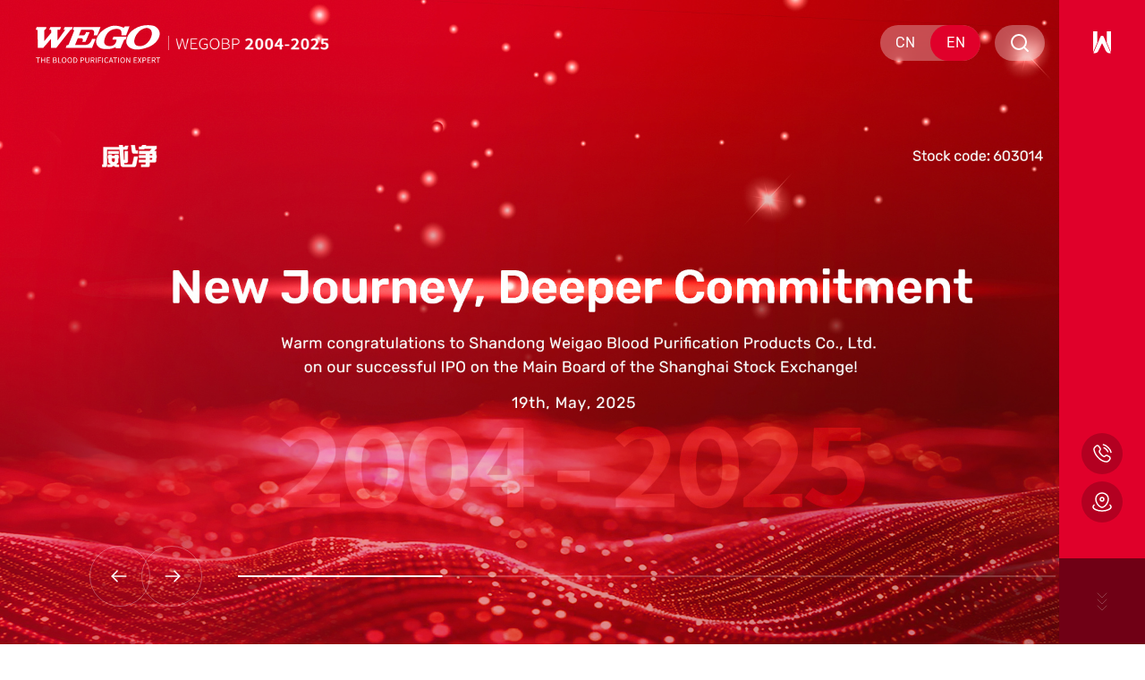

--- FILE ---
content_type: text/html; charset=utf-8
request_url: https://www.wego-healthcare.com/en/
body_size: 12209
content:
<!doctype html>
<html lang="en">
<head>
    <meta charset="utf-8" />
    <meta name="format-detection" content="telephone=no" />
    <meta name="viewport"
        content="width=device-width,initial-scale=1.0,minimum-scale=1.0,maximum-scale=1.0,user-scalable=no">
    <meta http-equiv="X-UA-Compatible" content="IE=edge,chrome=1" />
    <meta name="HandheldFriendly" content="true" />
    <meta name="mobile-web-app-capable" content="yes">
    <meta name="format-detection" content="telephone=yes" />
    <!--由山东网亿网络科技有限公司设计制作,如果您有任何意见或建议请致电0535-6262050-->

    <title>WEGO Blood Purification</title>
<meta name="keywords" content="WEGO Blood Purification,dialysis,dialyzer"/>
<meta name="description" content="Established in 1988, with over 30,000 global employees today, WEGO group has over 60 subsidiaries covering 10 industries from medical polymer products, orthopedic products, blood purification products &amp; service,biotechnology products, medicine products, C"/>

<!-- 头部公共 -->
<link rel="stylesheet" href="/en/public/template/default/index/4491/css/aos.css" type="text/css" charset="utf-8" />
<link rel="stylesheet" href="/en/public/template/default/index/4491/css/animate.css" type="text/css" charset="utf-8">
<link rel="stylesheet" type="text/css" href="/en/public/template/default/index/4491/css/swiper.min.css">

<link rel="stylesheet" href="/en/public/template/default/index/4491/css/reset.css">
<link rel="stylesheet" href="/en/public/template/default/index/4491/css/style.css">
<link rel="stylesheet" type="text/css" href="/en/public/template/default/index/4491/css/menu.css" />
<script type="text/javascript" src="/en/public/template/default/index/4491/js/jquery-3.6.0.min.js"></script>
<script type="text/javascript" src="/en/public/template/default/index/4491/js/swiper-bundle.min.js"></script>
<script src="/en/public/template/default/index/4491/js/gsap.min.js" type="text/javascript"></script>
<script type='text/javascript' src='/en/public/template/default/index/4491/js/ScrollTrigger.min.js'></script>
    


</head>

<body>
    <div class="main_page">
         <header id="headerInnerWrap" >
        <div class="header">
            <div class="logo">
                <h1>
                    <a href="/en">
                        <div class="logo_white">
                            <div class="dis_flex dis_center">
                                <span>
                                    <img src="https://www.wego-healthcare.com/en/public/uploads/20250516/18c3777d75b98a1960eb35d9eec90a43.svg" alt="" title="" >
                                </span>
                                <span class="text">
                                    <img src="https://www.wego-healthcare.com/en/public/uploads/20250318/5d63d6a4446c27770469346008a03b2b.png" alt="">
                                </span>
                            </div>
                        </div>
                        <div class="logo_red">
                            <div class="dis_flex dis_center">
                                <span>
                                    <img src="https://www.wego-healthcare.com/en/public/uploads/20250516/02cf34f3d6b4a09fcab2338bdc578a76.svg" alt="" title="" >
                                </span>
                                <span class="text">
                                    <img src="https://www.wego-healthcare.com/en/public/uploads/20250318/81705fa11f4dfa7ecfa9ca490ba3ecef.png" alt="">
                                </span>
                            </div>
                        </div>
                    </a>
                </h1>
            </div>
            <div class="header_right dis_flex dis_center">
                <div class="menu">
                    <ul>
                        <!-- loop active 是当前  产品下拉跟其他不一样-->
                        <li >
                            <a href="/en">Home</a>
                        </li>
						                        <li >
                            <a href="/en/index/about.html">About</a>
                            <div class="sub-menu" >
                                <ul>
									                                    <li><a href="/en/index/about.html">WEGO BP</a></li>
									                                    <li><a href="/en/index/Develop/index.html?cate=9">History</a></li>
									                                    
                                </ul>
                            </div>
                        </li>
												                        <li class="pro_menu ">
                            <a href="/en/index/Product/index.html?cate=10">Products &amp; Solutions</a>
                            <div class="pro_menu_down">
                                <div class="ul">
                                    <div class="pro_menu_left">
                                        <ul>
                                            <!-- loop 二级栏目 -->
											                                            <li class="active"><a href="/en/index/Product/index.html?cate=10">Hemodialysis</a></li>
											                                            
                                        </ul>
                                    </div>
                                    <div class="pro_menu_right">
                                        <div class="pro_menu_tab">
                                            <!-- 二级 tab 第一个默认有d-sho -->
											                                            <div class="pub-t1 d-show">
                                                <div class="pro_three_tab">
                                                    <div class="three_title">
                                                        <!-- 三级切换 -->
														                                                        <a href="javascript:;" class="active">Dialyzers</a>
														                                                        <a href="javascript:;" >Other HD consumables</a>
														                                                    </div>
                                                    <!-- 三级tab 第一个有show -->
													                                                    <div class="three_pub show">
                                                        <div class="pro_menu_p_list">
                                                            <ul>
                                                                <!-- loop 3-->
																                                                                <li>
                                                                    <a href="/en/index/Product/info.html?cate=24&amp;id=30">
                                                                        <div class="thumb">
                                                                            <i style="background-image: url(https://www.wego-healthcare.com/en/public/uploads/20250528/2017c1384c47fa2b2befecbbe01f103c.png);">
                                                                                <img src="/en/public/template/default/index/4491/images/pro_menu_default.png" alt="">
                                                                            </i>
                                                                        </div>
                                                                        <div class="t two_line">Solisent&trade; series</div>
                                                                    </a>
                                                                </li>
																                                                                <li>
                                                                    <a href="/en/index/Product/info.html?cate=24&amp;id=16">
                                                                        <div class="thumb">
                                                                            <i style="background-image: url(https://www.wego-healthcare.com/en/public/uploads/20250224/68213a452df78bb6a475a3a60df850e7.png);">
                                                                                <img src="/en/public/template/default/index/4491/images/pro_menu_default.png" alt="">
                                                                            </i>
                                                                        </div>
                                                                        <div class="t two_line">Low flux series </div>
                                                                    </a>
                                                                </li>
																                                                                <li>
                                                                    <a href="/en/index/Product/info.html?cate=24&amp;id=8">
                                                                        <div class="thumb">
                                                                            <i style="background-image: url(https://www.wego-healthcare.com/en/public/uploads/20250224/08847bb3ccbbf4d7a06c2cfe70315660.png);">
                                                                                <img src="/en/public/template/default/index/4491/images/pro_menu_default.png" alt="">
                                                                            </i>
                                                                        </div>
                                                                        <div class="t two_line">Low flux high performance series </div>
                                                                    </a>
                                                                </li>
																                                                               
                                                            </ul>
                                                        </div>
                                                        <div class="index_button grey_button dis_flex">
                                                            <a href="/en/index/Product/index.html?cate=10"><span><i></i></span><em>All products                                                            </em></a>
                                                        </div>
                                                    </div>
													                                                    <div class="three_pub ">
                                                        <div class="pro_menu_p_list">
                                                            <ul>
                                                                <!-- loop 3-->
																                                                                <li>
                                                                    <a href="/en/index/Product/info.html?cate=25&amp;id=15">
                                                                        <div class="thumb">
                                                                            <i style="background-image: url(https://www.wego-healthcare.com/en/public/uploads/20241213/838513a189817edfcdb2de968dfbeba1.png);">
                                                                                <img src="/en/public/template/default/index/4491/images/pro_menu_default.png" alt="">
                                                                            </i>
                                                                        </div>
                                                                        <div class="t two_line">Disposable substitution line </div>
                                                                    </a>
                                                                </li>
																                                                                <li>
                                                                    <a href="/en/index/Product/info.html?cate=25&amp;id=14">
                                                                        <div class="thumb">
                                                                            <i style="background-image: url(https://www.wego-healthcare.com/en/public/uploads/20241205/b84aae4c63a74e8872adf921d575bfe5.png);">
                                                                                <img src="/en/public/template/default/index/4491/images/pro_menu_default.png" alt="">
                                                                            </i>
                                                                        </div>
                                                                        <div class="t two_line">Disposable bloodlines for haemodialysis </div>
                                                                    </a>
                                                                </li>
																                                                               
                                                            </ul>
                                                        </div>
                                                        <div class="index_button grey_button dis_flex">
                                                            <a href="/en/index/Product/index.html?cate=10"><span><i></i></span><em>All products                                                            </em></a>
                                                        </div>
                                                    </div>
													                                                    
                                                </div> 
                                            </div>
																						
                                        </div>
                                    </div>
                                </div>
                            </div>
                        </li>
                        						                        <li >
                            <a href="/en/index/Article/index.html?cate=12">Media center</a>
                            <div class="sub-menu" >
                                <ul>
									                                    <li><a href="/en/index/Article/index.html?cate=12">News &amp; Events </a></li>
									                                    
                                </ul>
                            </div>
                        </li>
												                        <li >
                            <a href="/en/index/joinus.html">Join us</a>
                            <div class="sub-menu" >
                                <ul>
									                                    <li><a href="/en/index/joinus.html">Talent concept</a></li>
									                                    <li><a href="/en/index/joinus.html#job">Career</a></li>
									                                    
                                </ul>
                            </div>
                        </li>
												                        <li >
                            <a href="/en/index/contact.html">Contact us</a>
                            <div class="sub-menu" >
                                <ul>
									                                    <li><a href="/en/index/contact.html">Contact</a></li>
									                                    <li><a href="/en/index/contact.html#mess">Messaging online</a></li>
									                                    
                                </ul>
                            </div>
                        </li>
																		
                    </ul>
                </div>
                <div class="head_languge">
                    <a href="/" target="_blank"><span>CN</span></a>
                    <a href="/en" class="active"><span>EN</span></a>
                </div>
                <div class="head_search">
                    <i></i>
                </div>
            </div>
        </div>
		    </header>
     	 <!-- right menu -->
        <div class="header-util-container">
            <div class="header-util-box">
                <div class="menu_click"><img src="/en/public/template/default/index/4491/images/menu_svg.svg" alt=""></div>
            </div>
            <div class="header-inquiry-bottom">
                <div class="right_rove">
                    <ul>
                        <li>
                            <a href="javascript:;"><img src="/en/public/template/default/index/4491/images/right_phone.svg" alt=""></a>
                            <div class="hide_eject"><a href="tel:+86 755 33892500">+86 755 33892500</a></div>
                        </li>
                        <li>
                            <a href="https://maps.app.goo.gl/o1qBEgAA4UpFn8jK7" target=""><img src="/en/public/template/default/index/4491/images/right_link.svg" alt=""></a>
                        </li>
                    </ul>
                </div>
                <div class="down">
                    <span class="scroll-icon scroll-icon01"><i></i></span>
                </div>
            </div>
        </div>
		
	<div class="header_nav_box"></div>
    <!-- 菜单 -->
    <div class="pu_select">
        <div class="menu_close">
            <img src="/en/public/template/default/index/4491/images/w_close.svg" alt="">
        </div>
        <div class="eject_left">
            <div class="e_left_logo">

                    <div class="logo_white pc_show">
                        <a href="/">
                        <div class="dis_flex dis_center">
                             <span>
                                    <img src="https://www.wego-healthcare.com/en/public/uploads/20250516/18c3777d75b98a1960eb35d9eec90a43.svg" alt="" title="" >
                                </span>
                                <span class="text">
                                    <img src="https://www.wego-healthcare.com/en/public/uploads/20250318/5d63d6a4446c27770469346008a03b2b.png" alt="">
                                </span>
                        </div>
                    </a>
                    </div>
                    <div class=" mo_show">
                        <div class="head_languge">
                            <a href="/" target="_blank"><span>CN</span></a>
                            <a href="/en" class="active"><span>EN</span></a>
                        </div>
                    </div>
            </div>

            <div class="eject_left_bottom">
                <div class="foot_adress">
                    <div class="t"><img src="/en/public/template/default/index/4491/images/foot_tel.svg" alt="">Tel</div>
                    <div class="text font24">
                        <a href="tel:+86 755 33892500">+86 755 33892500</a>
                    </div>
                    <div class="t mt24"><img src="/en/public/template/default/index/4491/images/foot_email.svg" alt="">E-mail</div>
                    <div class="text font24">
                        <a>info@wego-healthcare.com</a>
                    </div>
                </div>
                <div class="foot_share">
                    <ul>
					
						          <li>
                                    <a href="javascript:;" class="eject_cont">
                                        <span class="w_bg"><img src="/en/public/template/default/index/4491/images/in_icon.svg" alt=""></span>
                                        <div class="eject_tc">
                                            <div class="img_">
                                                <p>
                                                    <img src="https://www.wego-healthcare.com/en/public/uploads/20250530/c8e3653f4e1b0f60dc51d0ac245670d0.jpg" alt="">
                                                </p>
                                            </div>
                                        </div>
                                    </a>
                                </li>
                        <li>
                            <a href="javascript:;" class="eject_cont">
                                <span class="w_bg"><img src="/en/public/template/default/index/4491/images/wx_icon.svg" alt=""></span>
                                <div class="eject_tc">
                                    <div class="img_">
                                        <p>
                                            <img src="https://www.wego-healthcare.com/en/public/uploads/20250103/9d26079bb10065687d6893c6e8c8ce0a.jpg" alt="">
                                        </p>
                                    </div>
                                </div>
                            </a>
                        </li>
                        <li>
                            <a href="javascript:;" class="eject_cont">
                                <span class="w_bg"><img src="/en/public/template/default/index/4491/images/dy_icon.svg" alt=""></span>
                                <div class="eject_tc">
                                    <div class="img_">
                                        <p>
                                            <img src="https://www.wego-healthcare.com/en/public/uploads/20250224/a63e7902345c5b1c136d3d488f1415fc.jpg" alt="">
                                        </p>
                                    </div>
                                </div>
                            </a>
                        </li>

                        <li>
                            <a href="javascript:;" class="eject_cont">
                                <span class="w_bg"><img src="/en/public/template/default/index/4491/images/sj_icon.svg" alt=""></span>
                                <div class="eject_tc">
                                    <div class="img_">
                                        <p>
                                            <img src="https://www.wego-healthcare.com/en/public/uploads/20250103/bc8b9f99511eb13bec2a4fb4f570f7fb.jpg" alt="">
                                        </p>
                                    </div>
                                </div>
                            </a>
                        </li>
                    </ul>
                </div>
                <div class="foot_link">
                    &copy; 2025-2028 WEGOBP All Rights Reserved.                 </div>
            </div>
        </div>
        <div class="eject_right">
            <div class="e_r_menu">
                <ul class="depth01">
					                    <li class="arrow"><a href="/en/index/about.html" class="a">About</a>
                        <ul class="depth02">
														   <li><a href="/en/index/about.html">WEGO BP</a></li>
														   <li><a href="/en/index/Develop/index.html?cate=9">History</a></li>
							                        </ul>
                    </li>
										                    <!-- 产品有三级 -->
                    <li class="arrow"><a href="/en/index/Product/index.html?cate=10" class="a">Products &amp; Solutions</a>
                        <ul class="depth02">
						                            <li class="depth arrow"><a href="/en/index/Product/index.html?cate=10" class="a">Hemodialysis</a>
                                <ul class="depth03">
									                                    <li><a href="/en/index/Product/index.html?cate=10#product_01">Dialyzers</a></li>
									                                    <li><a href="/en/index/Product/index.html?cate=10#product_02">Other HD consumables</a></li>
									                                   
                                </ul>
                            </li>
						                           
                        </ul>
                    </li>
										                    <li class="arrow"><a href="/en/index/Article/index.html?cate=12" class="a">Media center</a>
                        <ul class="depth02">
														   <li><a href="/en/index/Article/index.html?cate=12">News &amp; Events </a></li>
							                        </ul>
                    </li>
										                    <li class="arrow"><a href="/en/index/joinus.html" class="a">Join us</a>
                        <ul class="depth02">
														   <li><a href="/en/index/joinus.html">Talent concept</a></li>
														   <li><a href="/en/index/joinus.html#job">Career</a></li>
							                        </ul>
                    </li>
										                    <li class="arrow"><a href="/en/index/contact.html" class="a">Contact us</a>
                        <ul class="depth02">
														   <li><a href="/en/index/contact.html">Contact</a></li>
														   <li><a href="/en/index/contact.html#mess">Messaging online</a></li>
							                        </ul>
                    </li>
										                    
                </ul>
            </div>
        </div>
    </div>
    <!-- search eject -->
    <div class="search_eject">
        <div class="search_close"><img src="/en/public/template/default/index/4491/images/w_close.svg" alt=""></div>
        <div class="my-container">
            <div class="search_box">
                <div class="title font72">Search</div>
                <form action="/en/index/index/search.html">
                    <input type="text" name="search" placeholder="Please enter" class="ss_boxinput" autocomplete="off">
                    <input type="submit" value="" class="s_submit">
                </form>
				<div class="search_po">
                            <div class="t">Recommend for you</div>
                            <div class="loop">
                                <!-- loop -->
								                                <a href="/en/index/Product/info.html?cate=24&amp;id=30">Solisent&trade; series</a>
								                                <a href="/en/index/Product/info.html?cate=24&amp;id=16">Low flux series </a>
								                                
                            </div>
                        </div>
            </div>
        </div>
    </div>
        <!-- banner -->
        <div class="banner">
            <div class="swiper-container index_banner">
                <div class="swiper-wrapper">
                    <!-- loop -->
					                    <div class="swiper-slide">
                        <!-- 电脑端背景 -->
                        <div class="img_pc pc_show" style="background-image:url('https://www.wego-healthcare.com/en/public/uploads/20250519/a9d3580f1c371a4dcb81a207b8fa33e2.jpg');"></div>
                        <!-- 移动端背景 -->
                        <div class="img_m mo_show" style="background-image:url('https://www.wego-healthcare.com/en/public/uploads/20250519/b4ff784b6781b6aad4e364a7e2ec59fd.jpg')"></div>
						                    </div>
										                    <div class="swiper-slide">
                        <!-- 电脑端背景 -->
                        <div class="img_pc pc_show" style="background-image:url('https://www.wego-healthcare.com/en/public/uploads/20250516/9088b2c900b67c44aa4c516383191874.jpg');"></div>
                        <!-- 移动端背景 -->
                        <div class="img_m mo_show" style="background-image:url('https://www.wego-healthcare.com/en/public/uploads/20250516/88098baadf6efa44d5bf171fb7f5232f.jpg')"></div>
						                        <div class="ban_text">
                            <div class="my-container">
                                                                <!-- logo -->
                                <div class="pr">
                                    <div class="word_logo">
                                        <div class="t">
                                            <img src="https://www.wego-healthcare.com/en/public/uploads/20250516/accd47ac8ff0355f308d7765ee864aec.svg" alt="">
                                        </div>
                                    </div>
                                    <div class="word-wrap">
                                        <div class="t zh font56">Safer,Greener,More Efficient.<br/> Delivering better dialysis outcomes with<br/>superior β₂-MG removal.</div>
                                        <div class="t eng font56"><em></em></div>
                                    </div>
                                                                    </div>
                                                            </div>
                        </div>
						                    </div>
										                    <div class="swiper-slide" data-swiper-autoplay="22000">
                        <div class="img_pc">
                            <video id="videoOne" src="https://www.wego-healthcare.com/en/public/uploads/20241204/77abe17dc787004416b2ac44235d00b5.mp4" autoplay muted loop  webkit-playsinline playsinline poster=""></video>
                        </div>
                        <div class="ban_text">
                            <div class="my-container">
                                <div class="line ban_txt1"></div>
                                <div class="word-wrap">
                                    <div class="t zh font56">Devoted to be a global leading provider of<br/>total blood purification solutions.</div>
                                    <div class="t zh font56"></div>
                                </div>
                                <div class="ban_btn index_button white_button dis_flex">
                                    <a href="/index/about.html"><span><i></i></span><em>Explore more</em></a>
                                </div>
                            </div>
                        </div>

                    </div>
										                    <div class="swiper-slide">
                        <!-- 电脑端背景 -->
                        <div class="img_pc pc_show" style="background-image:url('https://www.wego-healthcare.com/en/public/uploads/20241129/168b651edf2e791ea5a5aa69282bf4af.jpg');"></div>
                        <!-- 移动端背景 -->
                        <div class="img_m mo_show" style="background-image:url('https://www.wego-healthcare.com/en/public/uploads/20241205/14b63bf26fb2cd177b2fd432a8c62548.jpg')"></div>
						                        <div class="ban_text">
                            <div class="my-container">
                                                                <!-- no logo -->
                                <div class="line ban_txt1"></div>
                                <div class="word-wrap">
                                    <div class="t zh font56">Better life, <br/>Healthier future.</div>
                                    <div class="t eng font56"><em></em></div>
                                </div>
                                                                <div class="ban_btn index_button white_button dis_flex">
                                    <a href="/index/Product/index.html?cate=10"><span><i></i></span><em>Explore more</em></a>
                                </div>
                                                                <!-- end -->
                                                             </div>
                        </div>
						                    </div>
										                    
                </div>
            </div>
            <div class="ban_button">
                <div class="my-container dis_flex dis_center">
                    <div class="left">
                        <div class="ban-prev">
                            <img src="/en/public/template/default/index/4491/images/arrow-left.svg" alt="">
                        </div>
                        <div class="ban-next">
                            <img src="/en/public/template/default/index/4491/images/arrow-right.svg" alt="">
                        </div>
                    </div>
                    <div class="ban-pagination">
                    </div>
                </div>
            </div>
            <div class="left_sch">
                <span>SCROLL</span>
                <div class="scrillm"><i></i></div>
            </div>
        </div>
        <!-- about -->
        <div class="index_about" aos="fade-in">
            <div class="my-container">
                <div class="in_about_box">
                    <div class="top dis_flex dis_between">
                        <div class="about_text main-tit font40">
                            <div class="tt">We are committed to advancing medical progress through innovation, delivering the warmth of life, and safeguarding the health and well-being of kidney disease patients worldwide.</div>
							                                    <div class="tt"></div>
								                            
                        </div>
                        <div class="about_year">
                            <span class="font44 anim-zoomin-right">SINCE 2004</span>
                        </div>
                    </div>
                   <div class="bottom dis_flex dis_between"  aos="fade-up">
                        <div class="index_button grey_button dis_flex pc_show">
                            <a href="/en/index/about.html"><span><i></i></span><em>Explore more</em></a>
                        </div>
                        <div class="in_a_b_right">
                            <div class="text">
                               <p>Since its establishment in 2004, WEGO has consistently invested in R&amp;D, accumulating technical expertise. In collaboration with leading medical companies Terumo and Nikkiso, we have built a comprehensive industry chain encompassing hemodialyzers, dialysis machines, bloodlines, peritoneal dialysis solutions, and more, focusing on both hemodialysis and peritoneal dialysis. Building on this foundation, we continue to expand into new areas, creating ecological competitive barriers and effectively connecting patients, hospitals, and the pharmaceutical industry, achieving comprehensive coverage of treatment scenarios.</p>
                            </div>
                            <div class="in_a_number">
                                <ul>
									                                    <li>
                                        <div class="info-detail">
                                            <div class="icon">
                                                <img src="https://www.wego-healthcare.com/en/public/uploads/20241129/3a5161ad4b58d5c0c54c32206ccb5640.svg" alt="">
                                            </div>
                                            <p>Worldwide Employees</p>
                                            <h4 class="info_number"><span class="counter">3400</span><em>+</em></h4>
                                        </div>
                                    </li>
									                                    <li>
                                        <div class="info-detail">
                                            <div class="icon">
                                                <img src="https://www.wego-healthcare.com/en/public/uploads/20241129/91fba213845f453a6984b27abc6a6d4a.svg" alt="">
                                            </div>
                                            <p>Countries and regions</p>
                                            <h4 class="info_number"><span class="counter">60</span><em>+</em></h4>
                                        </div>
                                    </li>
									                                    <li>
                                        <div class="info-detail">
                                            <div class="icon">
                                                <img src="https://www.wego-healthcare.com/en/public/uploads/20241129/b87769f8a88c5cc576408d0bfba40719.svg" alt="">
                                            </div>
                                            <p>Clients</p>
                                            <h4 class="info_number"><span class="counter">6000</span><em>+</em></h4>
                                        </div>
                                    </li>
									  
                                </ul>
                            </div>
                        </div>
                        <div class="mo_show">
                            <div class="index_button grey_button dis_flex">
                                <a href="/en/index/about.html"><span><i></i></span><em>Explore more</em></a>
                            </div>
                        </div>
                   </div>
                   <div class="in_a_left_text">
                        <img class="anim-zoomin-left" src="/en/public/template/default/index/4491/images/in_a_text.svg" alt="">
                   </div>
                </div>
            </div>
        </div>
        <div class="index_a_link">
           <div class="a_link_video">
                <div class="video_k">
                    <video id="videoTwo" src="https://www.wego-healthcare.com/en/public/uploads/20241210/385326a4d83c0e4a443ae42001dec9bb.mp4" autoplay muted loop webkit-playsinline playsinline poster="https://www.wego-healthcare.com/en/public/uploads/20241213/7837421f7d0dfc4341f6021042244662.jpg"></video>
                </div>
                <div class="a_video_mask"></div>
                <div class="a_video_link">
                    <ul>
                        						
                    </ul>
                </div>
           </div>
        </div>
        <!-- product -->
        <div class="index_product">
            <div class="bg_tab">
				                <div class="box">
                    <div class="bg" style="background-image: url(https://www.wego-healthcare.com/en/public/uploads/20250527/ec9d89829c9cc8ff4042b69e10a3cb62.jpg);"></div>
                    <div class="mask"></div>
                 </div>
				             </div>
             <div class="index_p_tab">
                <div class="my-container">
                    <div>
                        <div class="w_box">
						                         <div class="p_tab01">
                            <div class="bg" style="background-image: url(https://www.wego-healthcare.com/en/public/uploads/20250527/ec9d89829c9cc8ff4042b69e10a3cb62.jpg);"></div>
                            <div class="mask"></div>
                            <div class="text">
                                <div class="icon"><img src="https://www.wego-healthcare.com/en/public/uploads/20241204/e9b3656acd302098e49e6b975bf342ac.svg" alt=""></div>
                                <div class="t font40">Hemodialysis</div>
                                <div class="des">Provide reliable hemodialysis products and serve kidney patients around the world wholeheartedly.</div>
                            </div>
                            <div class="link">
                                <ul>
																		<li>
                                        <a href="/en/index/Product/index.html?cate=10#product_01" class="button_su button-more ">
                                            <span class="su_button_circle"> </span>
                                            <div class="button_su_inner">
                                                <div class="button_text_container">
                                                       <div class="t">Dialyzers</div>
                                                       <div class="icon">
                                                        <img src="/en/public/template/default/index/4491/images/pro_w_jt.svg" alt="">
                                                       </div>
                                                   
                                                </div>
                                            </div>
                                        </a>
                                    </li>
																		<li>
                                        <a href="/en/index/Product/index.html?cate=10#product_02" class="button_su button-more ">
                                            <span class="su_button_circle"> </span>
                                            <div class="button_su_inner">
                                                <div class="button_text_container">
                                                       <div class="t">Other HD consumables</div>
                                                       <div class="icon">
                                                        <img src="/en/public/template/default/index/4491/images/pro_w_jt.svg" alt="">
                                                       </div>
                                                   
                                                </div>
                                            </div>
                                        </a>
                                    </li>
									                                    
                                </ul>
                            </div>
                        </div>
						                          
                        </div>
                    </div>
                   
                </div>
             </div>
        </div>
        <!-- new -->
         <div class="index_new" style="background-image: url(/en/public/template/default/index/4491/images/new_bg.jpg);">
            <div class="my-container">
                <div class="in_new_title dis_flex dis_between" aos="fade-in">
                    <div class="left">
                        <div class="t font40">
                            <div class="tt">News & Events</div>
                        </div>
<!--                        <div class="des">
                            <div class="tt">Deliver the latest news from WEGOBP.</div>
                        </div>-->
                    </div>
                    <div class="index_button grey_button dis_flex pc_show">
                        <a href="/en/index/Article/index.html?cate=12"><span><i></i></span><em>Explore more</em></a>
                    </div>
                </div>
                <div class="in_new_bottom">
                    <div class="new_button" aos="fade-up">
                        <!-- <div class="play">
                            <i class="suspend"><img src="images/ban_suspend.svg" alt=""></i>
                            <i class="start"><img src="images/ban_pasue.svg" alt=""></i>
                        </div>   -->
                        <div class="num01"></div>
                        <div class="new-pagination swiper-pagination"></div>
                        <div class="total"></div>
                        <div class="button_cicle l new_prev"></div>
                        <div class="button_cicle r new_next"></div>
                    </div>
                    <div class="swiper-container new_swiper"  aos="fade-up">
                        <div class="swiper-wrapper">
                            <!-- loop -->
							                            <div class="swiper-slide">
                                <a href="/en/index/Article/info.html?cate=12&amp;id=60" class="button_su button-more new_in_list">
                                    <span class="su_button_circle"> </span>
                                    <div class="button_su_inner">
                                        <div class="button_text_container">
                                            <div>
                                                <div class="time">October 22, 2024</div>
                                                <div class="title two_line">CCSN2024 Concludes Successfully in the Mountain City of Chongqing</div>
                                                <div class="des two_line">
                                                    On October 20th, CCSN 2024 concluded successfully in the vibrant city of Chongqing.                                                </div>
                                            </div>
                                            <div class="new_more"><span>Explore more</span></div>
                                        </div>
                                    </div>
                                </a>
                            </div>
							                            <div class="swiper-slide">
                                <a href="/en/index/Article/info.html?cate=12&amp;id=59" class="button_su button-more new_in_list">
                                    <span class="su_button_circle"> </span>
                                    <div class="button_su_inner">
                                        <div class="button_text_container">
                                            <div>
                                                <div class="time">September 29, 2024</div>
                                                <div class="title two_line">Invitation Letter of South African Renal Congress 2024</div>
                                                <div class="des two_line">
                                                    We're excited to announce that WEGO will be exhibiting at the South African Renal Congress from October 18th to 20th.                                                </div>
                                            </div>
                                            <div class="new_more"><span>Explore more</span></div>
                                        </div>
                                    </div>
                                </a>
                            </div>
							                            <div class="swiper-slide">
                                <a href="/en/index/Article/info.html?cate=12&amp;id=58" class="button_su button-more new_in_list">
                                    <span class="su_button_circle"> </span>
                                    <div class="button_su_inner">
                                        <div class="button_text_container">
                                            <div>
                                                <div class="time">September 25, 2024</div>
                                                <div class="title two_line">PIT PERNEFRI 2024 Invitation Letter</div>
                                                <div class="des two_line">
                                                    WEGO is gearing up for an exciting showcase of our &ldquo;One-Stop Dialysis Solution&rdquo; at PIT PERNEFRI 2024.                                                </div>
                                            </div>
                                            <div class="new_more"><span>Explore more</span></div>
                                        </div>
                                    </div>
                                </a>
                            </div>
							                            <div class="swiper-slide">
                                <a href="/en/index/Article/info.html?cate=12&amp;id=57" class="button_su button-more new_in_list">
                                    <span class="su_button_circle"> </span>
                                    <div class="button_su_inner">
                                        <div class="button_text_container">
                                            <div>
                                                <div class="time">September 06, 2024</div>
                                                <div class="title two_line">Invitation letter of ISPD 2024</div>
                                                <div class="des two_line">
                                                    Come visit us at booth A102 anytime at the Dubai World Trade Centre to discover our one-stop hemodialysis solution.                                                </div>
                                            </div>
                                            <div class="new_more"><span>Explore more</span></div>
                                        </div>
                                    </div>
                                </a>
                            </div>
							                            <div class="swiper-slide">
                                <a href="/en/index/Article/info.html?cate=12&amp;id=56" class="button_su button-more new_in_list">
                                    <span class="su_button_circle"> </span>
                                    <div class="button_su_inner">
                                        <div class="button_text_container">
                                            <div>
                                                <div class="time">September 02, 2024</div>
                                                <div class="title two_line">Invitation letter of CNM 2024</div>
                                                <div class="des two_line">
                                                    It is an honor to be part of such an important event that brings together experts and pioneers in the field of nephrology.                                                </div>
                                            </div>
                                            <div class="new_more"><span>Explore more</span></div>
                                        </div>
                                    </div>
                                </a>
                            </div>
							                            <div class="swiper-slide">
                                <a href="/en/index/Article/info.html?cate=12&amp;id=55" class="button_su button-more new_in_list">
                                    <span class="su_button_circle"> </span>
                                    <div class="button_su_inner">
                                        <div class="button_text_container">
                                            <div>
                                                <div class="time">July 12, 2024</div>
                                                <div class="title two_line">Invitation letter of 2024 SEN</div>
                                                <div class="des two_line">
                                                    We are all set and excited to welcome you to visit our booth No.1!                                                </div>
                                            </div>
                                            <div class="new_more"><span>Explore more</span></div>
                                        </div>
                                    </div>
                                </a>
                            </div>
							                            
                            <!-- end -->
                        </div>
                    </div>
                    <div class="mo_show">
                        <div class="index_button grey_button dis_flex">
                            <a href="/en/index/Article/index.html?cate=12"><span><i></i></span><em>Explore more</em></a>
                        </div>
                    </div>
                </div>
            </div>
            
         </div>
         <!-- last -->
<!--          <div class="index_last">
             <div class="bg">
                <img src="/en/public/template/default/index/4491/images/last_pic3.jpg" class="pc_show anim-image-parallax" alt="pc background">
                <img src="/en/public/template/default/index/4491/images/last_pic2.jpg" class="mo_show" alt="mobile background">
            </div>
            <div class="mask"></div>
            <div class="my-container" aos="fade-in">
                <div class="title">
                    <div class="tt font40">Partnering with WEGO to create career opportunities, </div>
                </div>
                <div class="title">
                    <div class="tt font40">Support the development of healthcare in China, and build a healthier future together.</div>
                </div>
                <div class="text">
                    <div class="tt">
                        <p>We offer a dynamic, inclusive workplace where you can grow, excel, and turn your professional aspirations into reality.
                        </p>
                    </div>
                </div>
                <div class=" index_button white_button dis_flex wow fadeInUp" data-wow-delay="0.5s">
                    <a href="/en/index/joinus.html#job"><span><i></i></span><em>Explore career</em></a>
                </div>
            </div>
          </div>-->

    <!-- 首页js -->
    <script src="/en/public/template/default/index/4491/js/index.js" type="text/javascript"></script>
    <script src="/en/public/template/default/index/4491/js/jquery.waypoints.min.js"></script> 
    <script src="/en/public/template/default/index/4491/js/jquery.countup.js"></script> 
    <script>
        $(function () {
          $('.counter').countUp({
                delay: 10,
                time: 1000
            });
            var $sgAboutCBg = $('.index_product');
            var sgAboutCBgOffset = $sgAboutCBg.offset().top;
            var windowHeight = $(window).height();
            $(window).on('scroll', function() {
                var scrollPosition = $(this).scrollTop();

                if (scrollPosition + windowHeight >= sgAboutCBgOffset && scrollPosition < sgAboutCBgOffset + $sgAboutCBg.height()) {
                $sgAboutCBg.addClass('active');
                } else {
                $sgAboutCBg.removeClass('active');
                }
            });
           
           
            let u = navigator.userAgent;
            var bannerVideo = $("#videoOne");
            var bannerVideo2 = $("#videoTwo");
            let isAndroid = u.indexOf("Android") > -1 || u.indexOf("Linux") > -1 || u.indexOf("Windows Phone") > -1;
            if (isAndroid) {
                bannerVideo[0].play().catch(function(error) {
                    console.error('Error attempting to play video:', error);
                });
                bannerVideo2[0].play().catch(function(error) {
                    console.error('Error attempting to play video:', error);
                });
                document.addEventListener('touchstart', function () {
                    document.getElementById('videoOne').play();
                    setTimeout(() => {
                        document.getElementById('videoOne').play();
                    }, 1000);

                    document.getElementById('videoTwo').play();
                    setTimeout(() => {
                        document.getElementById('videoTwo').play();
                    }, 1000);
                });
            }else if (u.indexOf("iPhone") > -1) {
                // iPhone 设备
                document.addEventListener("WeixinJSBridgeReady", function() {
                    bannerVideo[0].play().catch(function(error) {
                        console.error('Error attempting to play video:', error);
                    });
                    bannerVideo2[0].play().catch(function(error) {
                    console.error('Error attempting to play video:', error);
                });
                }, false);
            }
        })
   </script>

         <!-- footer -->
    <div class="back_top"><a href="javascript:;"><img src="/en/public/template/default/index/4491/images/white_top.svg" alt=""></a></div>
    <footer style="background-image: url(/en/public/template/default/index/4491/images/foot_bg.jpg);">
        <div class="footer">
            <div class="my-container">
                <div class="foot_text font20">
                    Better Life，Healthier Future                </div>
                <div class="foot_mid dis_flex dis_between">
                    <div class="foot_menu">
                        <!-- loop -->
						                        <ul>
							
                            <li class="title">
                                <a href="/en/index/about.html">About</a>
                            </li>
														   <li><a href="/en/index/about.html">WEGO BP</a></li>
							   							   <li><a href="/en/index/Develop/index.html?cate=9">History</a></li>
							                               
                        </ul>
                        						                        <ul>
							
                            <li class="title">
                                <a href="/en/index/Product/index.html?cate=10">Products &amp; Solutions</a>
                            </li>
														   <li><a href="/en/index/Product/index.html?cate=10">Hemodialysis</a></li>
							                               
                        </ul>
                        												                        <ul>
							
                            <li class="title">
                                <a href="/en/index/joinus.html">Join us</a>
                            </li>
														   <li><a href="/en/index/joinus.html">Talent concept</a></li>
							   							   <li><a href="/en/index/joinus.html#job">Career</a></li>
							                               
                        </ul>
                        						                        <ul>
							
                            <li class="title">
                                <a href="/en/index/contact.html">Contact us</a>
                            </li>
														   <li><a href="/en/index/contact.html">Contact</a></li>
							   							   <li><a href="/en/index/contact.html#mess">Messaging online</a></li>
							                               
                        </ul>
                        						                       
                    </div>
                    <div class="foot_right">
                        <div class="foot_adress">
                            <div class="t"><img src="/en/public/template/default/index/4491/images/foot_tel.svg" alt="">Tel</div>
                            <div class="text font24">
                                <a href="tel:+86 755 33892500">+86 755 33892500</a>
                            </div>
                            <div class="t mt24"><img src="/en/public/template/default/index/4491/images/foot_email.svg" alt="">E-mail</div>
                            <div class="text font24">
                                <a>info@wego-healthcare.com</a>
                            </div>
                        </div>
                        <div class="foot_share">
                            <ul>
								                                <li>
                                    <a href="javascript:;" class="eject_cont">
                                        <span class="w_bg"><img src="/en/public/template/default/index/4491/images/in_icon.svg" alt=""></span>
                                        <div class="eject_tc">
                                            <div class="img_">
                                                <p>
                                                    <img src="https://www.wego-healthcare.com/en/public/uploads/20250530/c8e3653f4e1b0f60dc51d0ac245670d0.jpg" alt="">
                                                </p>
                                            </div>
                                        </div>
                                    </a>
                                </li>
                                <li>
                                    <a href="javascript:;" class="eject_cont">
                                        <span class="w_bg"><img src="/en/public/template/default/index/4491/images/wx_icon.svg" alt=""></span>
                                        <div class="eject_tc">
                                            <div class="img_">
                                                <p>
                                                    <img src="https://www.wego-healthcare.com/en/public/uploads/20250103/9d26079bb10065687d6893c6e8c8ce0a.jpg" alt="">
                                                </p>
                                            </div>
                                        </div>
                                    </a>
                                </li>
                                <li>
                                    <a href="javascript:;" class="eject_cont">
                                        <span class="w_bg"><img src="/en/public/template/default/index/4491/images/dy_icon.svg" alt=""></span>
                                        <div class="eject_tc">
                                            <div class="img_">
                                                <p>
                                                    <img src="https://www.wego-healthcare.com/en/public/uploads/20250224/a63e7902345c5b1c136d3d488f1415fc.jpg" alt="">
                                                </p>
                                            </div>
                                        </div>
                                    </a>
                                </li>

                                <li>
                                    <a href="javascript:;" class="eject_cont">
                                        <span class="w_bg"><img src="/en/public/template/default/index/4491/images/sj_icon.svg" alt=""></span>
                                        <div class="eject_tc">
                                            <div class="img_">
                                                <p>
                                                    <img src="https://www.wego-healthcare.com/en/public/uploads/20250103/bc8b9f99511eb13bec2a4fb4f570f7fb.jpg" alt="">
                                                </p>
                                            </div>
                                        </div>
                                    </a>
                                </li>
                            </ul>
                        </div>

                    </div>
                </div>
            </div>
            <div class="foot_bottom">
                <div class="my-container dis_flex dis_between dis_center">
                    <div class="left dis_flex">
                        &copy; 2025-2028 WEGOBP All Rights Reserved.                     </div>
                    <div class="right">
                        <a href="https://www.weigaoholding.com/" target="_blank" class="a">Weigao Group <img src="/en/public/template/default/index/4491/images/arrow-up-right.svg" alt=""></a>
                    </div>
                </div>
            </div>
        </div>
    </footer>
    <!-- footer end -->
    </div>

     <!-- 底部公共js -->
    <script src="/en/public/template/default/index/4491/js/menu.js" type="text/javascript"></script>
    <script type='text/javascript' src='/en/public/template/default/index/4491/js/ScrollMagic.js'></script>
    <script src="/en/public/template/default/index/4491/js/common.js" type="text/javascript"></script>
    <script src="/en/public/template/default/index/4491/js/wow.min.js" type="text/javascript"></script>
    <script src="/en/public/template/default/index/4491/js/aos.js" type="text/javascript" charset="utf-8"></script>
    <script>
        AOS.init({
            offset: 150,
            easing: 'ease-in-sine',
            duration: 800,
            once: false,
            disable: 'mobile'
        });
    </script>

</body>

</html>

--- FILE ---
content_type: text/css
request_url: https://www.wego-healthcare.com/en/public/template/default/index/4491/css/reset.css
body_size: 3571
content:
@charset "utf-8";



* {
    -webkit-box-sizing: border-box;
    box-sizing: border-box;
    outline: 0;
    -webkit-text-size-adjust: none;
    -webkit-tap-highlight-color: rgba(0, 0, 0, 0);
}

* {
    margin: 0;
    padding: 0;
}

@font-face {
    font-family: 'Rubik';
    src: url('../fonts/Rubik-Regular.ttf');
    font-weight: normal;
    font-style: normal;
}

@font-face {
    font-family: 'Rubik bold';
    src: url('../fonts/Rubik-Medium.ttf');
    font-weight: normal;
    font-style: normal;
}


body {
    background: #fff;
    font-family: 'Rubik', 'Arial', ' Open Sans', 'PingFang SC', 'Helvetica Neue', 'Hiragino Sans GB', 'WenQuanYi Micro Hei', "sans-serif", 'Microsoft YaHei';
    font-size: 14px;
    color: #666;
}

/*用来解决在安卓上的点击出现篮框问题*/
body {
    -webkit-tap-highlight-color: rgba(0, 0, 0, 0);
}

/*解决ios上去除微信点击蓝色边框 */
a:focus,
input:focus,
p:focus,
div:focus {
    -webkit-tap-highlight-color: rgba(0, 0, 0, 0);
}

li {
    list-style: none;
}

img[src=""],
img:not([src]) {
    opacity: 0;
}


a,
img,
button,
input,
textarea,
select {
    -webkit-tap-highlight-color: rgba(255, 255, 255, 0);
}

input,
input:focus,
button,
button:focus {
    box-shadow: none;
    outline: 0;
    border: none;
}

a {
    text-decoration: none;
    color: #333;
}

a:hover {
    text-decoration: none;
}

a:focus {
    text-decoration: none;
}

img {
    vertical-align: middle;
    border: none;
}

i {
    font-style: normal;
}

.page {
    overflow-x: hidden;
}

.img img {
    width: 100%;
}

.left {
    float: left;
}

.right {
    float: right;
}

.clear {
    clear: both;
}

.clear:after {
    content: '';
    height: 0;
    clear: both;
    display: block;
}

.oh {
    overflow: hidden;
}

h1,
h2,
h3,
h4,
h5,
h6 {
    font-weight: normal;
    line-height: 1;
}

.pr {
    position: relative;
}

.tc {
    text-align: center;
}

.db {
    display: block;
}

.clearfix:after {
    content: "";
    display: block;
    height: 0;
    visibility: hidden;
    clear: both;
}

.sca {
    overflow: hidden;
}

.cp {
    cursor: pointer;
}

.one_line {
    overflow: hidden;
    white-space: nowrap;
    -o-text-overflow: ellipsis;
    text-overflow: ellipsis;
}

.two_line {
    overflow: hidden;
    display: -webkit-box;
    -webkit-line-clamp: 2;
    -webkit-box-orient: vertical;
}

/*图片悬浮放大*/
.sca>img {
    -webkit-transition: -webkit-transform 1.3s;
    transition: -webkit-transform 1.3s;
    -o-transition: transform 1.3s;
    transition: transform 1.3s;
    transition: transform 1.3s, -webkit-transform 1.3s;
    -webkit-transition: transform 1.3s;
}

.sca>img:hover {
    -webkit-transform: scale(1.03);
    -ms-transform: scale(1.03);
    transform: scale(1.03);
}

/*anmite*/
.splitting .word {
    overflow: hidden;
    line-height: 1.1;
    display: inline-block;
}

.about_text.splitting .char {
    opacity: 0;
    transform: translateY(100%);
    transition: var(--transition-custom2);
    transition-property: opacity, transform;
}

.aos-animate .splitting .char {
    transition-delay: calc(20ms + (30ms * var(--char-index)))
}


.aos-animate .main-tit.splitting .char,
.aos-animate .main-tit.splitting .char {
    opacity: 1.0;
    transform: translateY(0);
}

.tt {
    overflow: hidden;
    opacity: 0;
}

.aos-animate .tt {
    animation: an_7 1s 1 both;
    animation-timing-function: cubic-bezier(0.22, 0.61, 0.36, 1);
    animation-delay: 0.4s;
}

.about_text .tt:nth-child(2) {
    animation-delay: 0.5s;
}

.about_text .tt:nth-child(3) {
    animation-delay: 0.6s;
}

@media (max-width:767px) {
    .tt {
        opacity: 1;
    }

}

@keyframes text-active-animation {
    from {
        opacity: 0;
        filter: Alpha(opacity=0);
        -webkit-transform: translateY(50px);
        transform: translateY(50px);
    }

    to {
        opacity: 1.0;
        filter: Alpha(opacity=100);
        -webkit-transform: translateY(0);
        transform: translateY(0);
    }
}

@keyframes text-fade-out {
    from {
        opacity: 1.0;
        filter: Alpha(opacity=100);
    }

    to {
        opacity: 0;
        filter: Alpha(opacity=0);
    }
}

@keyframes an_5 {
    from {
        opacity: 0;
        transform: translate3d(0px, 80px, 0px);
    }

    to {
        opacity: 1;
        transform: translate3d(0, 0, 0);
    }
}

@keyframes an_7 {
    from {
        opacity: 0;
        transform: perspective(1000px) translate3d(0px, 300px, 0px) rotate3d(-100, 0, 0, 45deg);
    }

    to {
        opacity: 1;
        transform: perspective(500px) translate3d(0, 0, 0);
    }
}


/* button */
.white_button a {
    color: var(--white-color);
}

.grey_button a {
    color: #666;
}

.index_button a {
    position: relative;
    display: flex;
    align-items: center;
    height: 46px;
    z-index: 1;
}

.index_button span {
    position: absolute;
    left: 0;
    top: 0;
    width: 46px;
    height: 46px;
    border-radius: 40px;
    display: flex;
    align-items: center;
    padding-left: 13px;
    transition: width .4s cubic-bezier(0.63, 0.01, 0.45, 1);
    z-index: -1;
}

.index_button span i {
    width: 20px;
    height: 20px;
    background-repeat: no-repeat;
    background-position: center;
}

.white_button span {
    border: 1px solid rgba(255, 255, 255, 0.30);
}

.grey_button span {
    border: 1px solid rgba(0, 0, 0, 0.20);
}

.index_button em {
    padding-left: 51px;
    font-size: 16px;
    font-weight: 400;
    line-height: 26px;
    font-style: normal;
}

.white_button span i {
    background-image: url(../images/arrow_right_w.svg);
}

.grey_button span i {
    background-image: url(../images/arrow_right_g.svg);
}

.grey_button a:hover {
    color: var(--white-color);
}

.grey_button a:hover span i {
    background-image: url(../images/arrow_right_w.svg);
}

.index_button a:hover span {
    width: calc(100% + 20px);
}

.index_button a:hover span {
    border-color: var(--main-color);
    background-color: var(--main-color);
}





/*scroll*/
::-webkit-scrollbar {
    width: 4px;
    height: 2px
}

::-webkit-scrollbar-button:vertical {
    display: none
}

::-webkit-scrollbar-corner,
::-webkit-scrollbar-track {
    background-color: #999;
}

::-webkit-scrollbar-thumb {
    border-radius: 0;
    background-color: #ccc;
}

.m_scoll::-webkit-scrollbar {
    width: 6px;
    height: 2px
}

.m_scoll::-webkit-scrollbar-button:vertical {
    display: none
}

.m_scoll::-webkit-scrollbar-corner,
::-webkit-scrollbar-track {
    background-color: transparent;
}

.m_scoll::-webkit-scrollbar-thumb {
    border-radius: 0;
    background-color: var(--main-color);
}




.mo_show {
    display: none !important;
}

.dis_flex {
    display: flex;
}

.dis_between {
    justify-content: space-between;
}

.dis_center {
    align-items: center;
}

/*版心页面大小*/
.my-container {
    width: 100%;
    margin-right: auto;
    margin-left: auto;
    max-width: 1480px;
}

@media (max-width:1680px) {
    .my-container {
        padding: 0 120px;
    }

}

@media (max-width:1366px) {
    .my-container {
        padding: 0 100px;
    }

}

@media (max-width:1279px) {

    .my-container {
        padding: 0 60px;
    }
}

@media (max-width:991px) {
    .my-container {
        padding: 0 30px;
    }

}

@media (max-width:767px) {
    .my-container {
        max-width: 100%;
        padding: 0 16px
    }

    .mo_show {
        display: block !important;
    }

    .pc_show {
        display: none !important;
    }

}

.font16 {
    font-size: 16px;
}

.font18 {
    font-size: 18px;
}

.font20 {
    font-size: 20px;
}

.font22 {
    font-size: 22px;
}

.font24 {
    font-size: 24px;
}

.font26 {
    font-size: 26px;
}

.font28 {
    font-size: 28px;
}

.font30 {
    font-size: 30px;
}

.font32 {
    font-size: 32px;
}

.font36 {
    font-size: 30px;
}

.font38 {
    font-size: 30px;
}

.font40 {
    font-size: 30px;
}

.font42 {
    font-size: 32px;
}

.font44 {
    font-size: 34px;
}

.font46 {
    font-size: 36px;
}

.font48 {
    font-size: 38px;
}

.font50 {
    font-size: 40px;
}

.font52 {
    font-size: 42px;
}

.font54 {
    font-size: 44px;
}

.font56 {
    font-size: 46px;
}

.font60 {
    font-size: 50px;
}

.font64 {
    font-size: 54px;
}

.font66 {
    font-size: 56px;
}

.font72 {
    font-size: 62px;
}

@media (max-width:1580px) {
    .font32 {
        font-size: 30px;
    }

    /* .font38 {
        font-size: 30px;
    } */

    .font40 {
        font-size: 30px;
    }

    .font42 {
        font-size: 30px;
    }

    .font44 {
        font-size: 32px;
    }

    .font46 {
        font-size: 32px;
    }

    .font48 {
        font-size:32px;
    }

    .font50 {
        font-size: 38px;
    }

    .font52 {
        font-size: 40px;
    }

    .font54 {
        font-size: 42px;
    }

    .font56 {
        font-size: 42px;
    }

    .font60 {
        font-size: 48px;
    }

    .font64 {
        font-size: 50px;
    }

    .font66 {
        font-size: 54px;
    }

    .font72 {
        font-size: 58px;
    }
}

@media (max-width:1366px) {
    .font24 {
        font-size: 22px;
    }

    .font26 {
        font-size: 24px;
    }

    .font28 {
        font-size: 26px;
    }

    .font32 {
        font-size: 28px;
    }

    .font36 {
        font-size: 28px;
    }

    .font38 {
        font-size: 28px;
    }

    .font40 {
        font-size: 28px;
    }

    .font42 {
        font-size: 28px;
    }

    .font44 {
        font-size: 30px;
    }

    .font46 {
        font-size: 30px;
    }

    .font48 {
        font-size: 30px;
    }

    .font50 {
        font-size: 36px;
    }

    .font52 {
        font-size: 38px;
    }

    .font54 {
        font-size: 40px;
    }

    .font56 {
        font-size: 32px;
    }

    .font60 {
        font-size: 46px;
    }

    .font64 {
        font-size: 48px;
    }

    .font66 {
        font-size: 50px;
    }

    .font72 {
        font-size: 54px;
    }

}

@media (max-width:1280px) {
    .font26 {
        font-size: 22px;
    }

    .font28 {
        font-size: 24px;
    }

    .font30 {
        font-size: 26px;
    }

    .font32 {
        font-size: 26px;
    }

    .font36 {
        font-size: 26px;
    }

    .font38 {
        font-size: 26px;
    }

    .font40 {
        font-size: 26px;
    }

    .font42 {
        font-size: 32px;
    }
   
    .font44 {
        font-size: 34px;
    }

    .font46 {
        font-size: 38px;
    }

    .font48 {
        font-size: 38px;
    }

    .font50 {
        font-size: 38px;
    }

    .font52 {
        font-size: 38px;
    }

    .font54 {
        font-size: 38px;
    }

    .font56 {
        font-size: 40px;
    }

    .font60 {
        font-size: 40px;
    }

    .font64 {
        font-size: 44px;
    }

    .font66 {
        font-size: 48px;
    }

    .font72 {
        font-size: 50px;
    }

}

@media (max-width:991px) {
    .font24 {
        font-size: 22px;
    }

    .font30 {
        font-size: 26px;
    }
    .font32 {
        font-size: 26px;
    }

    .font36 {
        font-size:26px;
    }

    .font38 {
        font-size: 28px;
    }

    .font40 {
        font-size: 30px;
    }

    .font42 {
        font-size: 30px;
    }

    .font44 {
        font-size: 30px;
    }

    .font46 {
        font-size: 32px;
    }

    .font48 {
        font-size:32px;
    }

    .font50 {
        font-size: 32px;
    }

    .font52 {
        font-size: 34px;
    }

    .font54 {
        font-size: 34px;
    }

    .font56 {
        font-size: 34px;
    }

    .font60 {
        font-size: 40px;
    }

    .font64 {
        font-size: 42px;
    }

    .font66 {
        font-size: 44px;
    }

    .font72 {
        font-size: 46px;
    }
}

@media (max-width:767px) {
    .font20 {
        font-size: 18px;
    }

    .font24 {
        font-size: 20px;
    }

    .font26 {
        font-size: 22px;
    }

    .font28 {
        font-size: 22px;
    }

    .font30 {
        font-size: 22px;
    }

    .font32 {
        font-size: 24px;
    }

    .font36 {
        font-size: 24px;
    }

    .font38 {
        font-size: 24px;
    }

    .font40 {
        font-size: 26px;
    }

    .font42 {
        font-size: 26px;
    }

    .font44 {
        font-size: 26px;
    }

    .font46 {
        font-size: 26px;
    }

    .font48 {
        font-size: 26px;
    }

    .font50 {
        font-size: 26px;
    }

    .font52 {
        font-size: 26px;
    }

    .font54 {
        font-size: 26px;
    }

    .font56 {
        font-size: 26px;
    }

    .font60 {
        font-size: 28px;
    }

    .font64 {
        font-size: 30px;
    }

    .font66 {
        font-size: 30px;
    }

    .font72 {
        font-size: 30px;
    }

}

@media (max-width:414px) {
    .font24 {
        font-size: 18px;
    }

    .font30 {
        font-size: 22px;
    }

    .font32 {
        font-size: 22px;
    }

    .font36 {
        font-size: 22px;
    }

    .font38 {
        font-size: 22px;
    }

    .font40 {
        font-size: 18px;
    }

    .font44 {
        font-size: 24px;
    }

    .font48 {
        font-size: 26px;
    }

    .font50 {
        font-size: 26px;
    }

    .font52 {
        font-size: 26px;
    }

    .font54 {
        font-size: 26px;
    }

    .font56 {
        font-size: 26px;
    }

    .font60 {
        font-size: 26px;
    }

    .font66 {
        font-size: 28px;
    }

    .font72 {
        font-size: 28px;
    }
}
@media (max-width:360px) {
    .font24 {
        font-size: 18px;
    }

    .font30 {
        font-size: 20px;
    }

    .font32 {
        font-size: 20px;
    }


    .font38 {
        font-size: 22px;
    }

    .font40 {
        font-size: 22px;
    }
    .font48 {
        font-size: 24px;
    }
    .font50 {
        font-size: 24px;
    }

    .font52 {
        font-size: 24px;
    }

    .font60 {
        font-size: 24px;
    }

}

--- FILE ---
content_type: text/css
request_url: https://www.wego-healthcare.com/en/public/template/default/index/4491/css/style.css
body_size: 41909
content:
@charset "utf-8";

:root {
    --main-color: #E0002A;
    --dark-color: #333;
    --white-color: #FFFFFF;
    --transition-custom2: all 0.8s ease-in-out;
}

img {
    max-width: 100%;
}

@keyframes jumpDown {
    0% {
        transform: translateY(0)
    }

    100% {
        transform: translateY(5px)
    }
}

/* footer */
.back_top {
    position: fixed;
    bottom: 2%;
    right: 10px;
    display: none;
    z-index: 99;
}

.back_top a {
    display: flex;
    align-items: center;
    justify-content: center;
    width: 46px;
    height: 46px;
    background-color: var(--main-color);
    border-radius: 50%;
}

footer {
    position: relative;
    border-radius: 24px 24px 0px 0px;
    background-color: #1B1B1B;
    background-repeat: no-repeat;
    background-position: center;
    background-size: cover;
    z-index: 9;
}

.footer .foot_text {
    padding-top: 55px;
    padding-bottom: 34px;
    color: var(--white-color);
    font-weight: 700;
    line-height: 1.5;
    border-bottom: 1px solid rgba(255, 255, 255, 0.4);
}

.foot_mid {
    padding-top: 58px;
    padding-bottom: 115px;
}

.foot_menu>ul {
    padding-right: 120px;
    float: left;
}

.foot_menu>ul:last-child {
    padding-right: 0;
}

.foot_menu>ul>li.title a {
    margin-bottom: 24px;
    color: var(--white-color);
    font-size: 18px;
    font-weight: 700;
    line-height: 28px;
}

.foot_menu>ul>li>a {
    margin-bottom: 20px;
    display: block;
    color: rgba(255, 255, 255, 0.60);
    font-size: 16px;
    font-weight: 400;
    line-height: 26px;
}

.foot_menu>ul>li:last-child>a {
    margin-bottom: 0;
}

.foot_menu>ul>li>a:hover {
    color: var(--white-color);
}



.foot_adress .mt24 {
    margin-top: 24px;
}

.foot_adress .t {
    display: flex;
    align-items: center;
    color: var(--white-color);
    font-size: 16px;
    font-weight: 400;
    line-height: 26px;
    opacity: 0.6;
}

.foot_adress .t img {
    width: 20px;
    margin-right: 8px;
}

.foot_adress .text {
    padding-top: 8px;

}

.foot_adress .text a {
    color: var(--white-color);
    font-family: 'Rubik';
    font-weight: 500;
    line-height: 1.5;
}

.foot_share {
    padding-top: 32px;
}

.foot_share ul {
    display: flex;
    margin-left: -8px;
    margin-right: -8px;
}

.foot_share ul li {
    padding: 0 8px;
}

.foot_share .w_bg {
    position: relative;
    display: flex;
    align-items: center;
    justify-content: center;
    width: 58px;
    height: 58px;
    border-radius: 50%;
    background-color: rgba(255, 255, 255, 0.30);
    backdrop-filter: blur(4px);
    z-index: 1;
}

.foot_share .w_bg::before {
    content: "";
    position: absolute;
    left: 50%;
    top: 50%;
    width: 0;
    height: 0;
    transform: translate(-50%, -50%);
    background-color: var(--main-color);
    border-radius: 50%;
    z-index: -1;
    transition: all 0.4s ease;
}

.foot_share .w_bg img {
    width: 24px;
    height: 24px;
}

.eject_cont {
    position: relative;
    display: inline-block;
    overflow: hidden;
}

.eject_cont .eject_tc {
    position: absolute;
    bottom: calc(100% + 14px);
    left: 50%;
    margin-left: -112px;
    transform: translateY(-20px);
    width: 224px;

    opacity: 0;
    justify-content: center;
    -webkit-transition: all 0.4s;
    -moz-transition: all 0.4s;
    -ms-transition: all 0.4s;
    -o-transition: all 0.4s;
    transition: all 0.4s;
    z-index: -1;
}

.eject_cont .eject_tc:before {
    content: ' ';
    position: absolute;
    width: 28px;
    height: 14px;
    bottom: -14px;
    left: 50%;
    margin-left: -14px;
    background-image: url(../images/polygon.svg);
    background-repeat: no-repeat;
    background-size: cover;
}

.eject_cont .eject_tc .img_ {
    width: 100%;
    background: #FFFFFF;
    border-radius: 16px;
    overflow: hidden;
}

.eject_cont:hover {
    overflow: visible;
}

.eject_cont .eject_tc.m_show {
    opacity: 1;
    transform: translateY(0);
    z-index: 99;
}


.foot_share .eject_cont:hover .w_bg::before {
    width: 100%;
    height: 100%;
}

.foot_bottom {
    padding: 40px 0 38px 0;
    border-top: 1px solid rgba(255, 255, 255, 0.20);
}

.foot_bottom .left {
    flex-wrap: wrap;
    flex: 1;
    padding-right: 10px;
    color: rgba(255, 255, 255, 0.5);
    font-size: 16px;
    font-weight: 400;
    line-height: 26px;
}

.foot_bottom .left a {
    font-size: 16px;
    font-weight: 400;
    line-height: 26px;
    color: rgba(255, 255, 255, 0.5);
}

.foot_bottom .left a:hover {
    color: var(--white-color);
}

.foot_bottom .right .a {
    display: flex;
    align-items: center;
    color: var(--white-color);
    font-size: 16px;
    font-weight: 400;
    line-height: 26px;
}

.foot_bottom .right .a img {
    margin-left: 8px;
    width: 20px;
}

@media (max-width:1680px) {
    .foot_menu>ul {
        padding-right: 80px;
    }

}

@media (max-width:1580px) {
    .foot_menu>ul {
        padding-right: 60px;
    }

}

@media (max-width:1440px) {
    .foot_menu>ul {
        padding-right: 40px;
    }

}

@media (max-width:1280px) {
    .eject_cont .eject_tc {
        margin-left: -100px;
        width: 200px;

    }

}

@media (max-width:1200px) {
    .foot_menu>ul {
        padding-right: 30px;
    }

    .eject_cont .eject_tc {
        margin-left: -90px;
        width: 180px;
    }

    .foot_mid .foot_right {
        flex: 1;
        max-width: 360px;
    }

}

@media (max-width:1100px) {
    .foot_menu {
        padding-right: 50px;
        display: flex;
        flex-wrap: wrap;
    }

    .foot_menu>ul {
        padding-right: 40px;
        padding-bottom: 15px;
    }

}

@media (max-width:991px) {
    .footer .foot_text {
        padding-top: 40px;
        padding-bottom: 25px;
    }

    .foot_mid {
        flex-wrap: wrap;
        padding-top: 30px;
        padding-bottom: 30px;
    }

    .foot_menu {
        padding-right: 0;
        width: 100%;
    }

    .foot_mid .foot_right {
        padding-top: 30px;
        width: 100%;
        flex: inherit;
        max-width: inherit;
    }

    .foot_share .w_bg {
        width: 50px;
        height: 50px;
    }

    .eject_cont .eject_tc {
        margin-left: -70px;
        width: 140px;
    }

}

@media (max-width:767px) {
    .footer .foot_text {
        padding-top: 30px;
        padding-bottom: 20px;
    }

    .foot_menu>ul {
        padding-right: 0;
        width: 100%;
    }

    .foot_menu>ul>li {
        float: left;
        padding-right: 10px;
        padding-bottom: 10px;
    }
    .foot_menu > ul > li > a {
        margin-bottom: 10px;
    }
    .foot_menu>ul>li.title {
        width: 100%;
    }

    .foot_menu>ul>li.title a {
        margin-bottom: 0;
    }

    .foot_mid .foot_right {
        padding-top: 0;
    }

    .foot_bottom {
        padding-top: 20px;
        padding-bottom: 20px;
    }

    .foot_bottom>.my-container {
        flex-wrap: wrap;
    }

    .foot_bottom .left {
        flex: inherit;
        padding-right: 0;
        padding-bottom: 10px;
        font-size: 14px;
        /* letter-spacing: -0.5px;s */
        width: 100%;
    }

    .foot_bottom .left a {
        font-size: inherit;
    }

    .eject_cont .eject_tc {
        margin-left: -40px;
        transform: translateY(-10px);
        bottom: calc(100% + 10px);
    }

    .eject_cont .eject_tc::before {
        width: 20px;
        height: 10px;
        bottom: -10px;
        margin-left: -40px;
    }

}

/* banner */
.banner {
    position: relative;
    width: 100%;
    height: 100vh;
    overflow: hidden;
    z-index: 9;
}

.banner .index_banner {
    width: 100%;
    height: 100%;
}

.index_banner .img_pc {
    height: 100%;
    background-repeat: no-repeat;
    background-position: center;
    background-size: cover;
}

.img_m {
    height: 100%;
    background-repeat: no-repeat;
    background-position: center;
    background-size: cover;
}

.index_banner video {
    width: 100%;
    height: 100%;
    -o-object-fit: cover;
    object-fit: cover;
}

.ban_text {
    position: absolute;
    left: 0;
    top: 0;
    width: 100%;
    height: 100%;
    display: flex;
    align-items: center;
    z-index: 9;
}

.ban_text .line {
    width: 24px;
    height: 1px;
    background-color: var(--white-color);
}

.ban_text .word-wrap {
    overflow: hidden;
}
.ban_text .word_logo {
    position: absolute;
    left: 0;
    bottom: calc(100% + 20px);
}
.ban_text .t {
    max-width:1000px;
    font-weight: 700;
    line-height: 1.5;
    color: var(--white-color);
    opacity: 0;
    overflow: hidden;
}

.ban_text .t:first-child {
    margin-top: 16px;
}

.ban_text .word-wrap:nth-child(2) .t {
    animation-delay: 0.6s;
}

.ban_text .word-wrap:nth-child(3) .t {
    animation-delay: 0.7s;
}

.ban_text .t em {
    font-family: 'Rubik';
    font-style: normal;
}

.ban_text .ban_btn {
    margin-top: 38px;
}

.ban_txt1,
.ban_txt2,
.ban_txt3,
.ban_btn {
    opacity: 0;
}

.swiper-slide-active .ban_txt1,
.swiper-slide-active .ban_txt2,
.swiper-slide-active .ban_txt3,
.swiper-slide-active .ban_btn {
    animation: text-active-animation 1.5s cubic-bezier(0.4, 0, 0.2, 1) both;
}

.swiper-slide-active .t {
    animation: an_7 1s 1 both;
    animation-timing-function: cubic-bezier(0.22, 0.61, 0.36, 1);
    animation-delay: 0.5s;
}

.swiper-slide-active .ban_txt1 {
    animation-delay: 0.3s;
}

.swiper-slide-active .ban_txt2 {
    animation-delay: 0.5s;
}

.swiper-slide-active .ban_txt3 {
    animation-delay: 0.8s;
}

.swiper-slide-active .ban_btn {
    animation-delay: 0.8s;
}

.swiper-slide-active .main-tit.splitting .char {
    animation: text-active-animation 1.5s cubic-bezier(0.4, 0, 0.2, 1) both;
    transition-delay: calc(20ms + (30ms * var(--char-index)))
}


@keyframes text-active-animation {
    from {
        opacity: 0;
        filter: Alpha(opacity=0);
        -webkit-transform: translateY(50px);
        transform: translateY(50px);
    }

    to {
        opacity: 1.0;
        filter: Alpha(opacity=100);
        -webkit-transform: translateY(0);
        transform: translateY(0);
    }
}


.banner .ban_button {
    position: absolute;
    left: 0;
    width: 100%;
    bottom: -100px;
    height: 50px;
    transition: bottom ease-out 1s 0.4s;
    z-index: 9;
}

.ban_button.active {
    bottom: 100px;
}

.ban_button .left {
    display: flex;
    align-items: center;
}

.ban_button .left>div {
    display: flex;
    position: relative;
    width: 68px;
    height: 68px;
    padding: 21px;
    justify-content: center;
    align-items: center;
    border-radius: 36px;
    border: 1px solid rgba(255, 255, 255, 0.30);
    cursor: pointer;
    z-index: 1;
}

.ban_button .left>div.swiper-button-disabled {
    cursor: default;
}

.ban_button .left>div::before {
    content: '';
    position: absolute;
    left: 50%;
    top: 50%;
    transform: translate(-50%, -50%);
    width: 0;
    height: 0;
    background-color: var(--main-color);
    border-radius: 36px;
    transition: all .3s ease;
    z-index: -1;
}

.ban_button .left>div:nth-child(2) {
    margin-left: -10px;
}

.ban_button .left>div:hover {
    border-color: var(--main-color);
}

.ban_button .left>div:hover::before {
    width: 100%;
    height: 100%;
}

.banner .ban-pagination {
    flex: 1;
    margin-left: 40px;
    position: relative;
    height: 2px;
    background: rgba(255, 255, 255, 0.20);
}

.banner .ban-pagination .swiper-pagination-progressbar-fill {
    background-color: var(--white-color);
}


@media (max-width:1366px) {
    .ban_button.active {
        bottom: 60px;
    }
   

}
@media (max-width:1279px) {

.ban_text .word_logo {
    position: relative;
    bottom: inherit;
}

}
@media (max-width:767px) {
    .ban_text {
        height:55%;
        align-items: flex-end;
    }
    .ban_button.active {
        bottom: 30px;
    }

    .ban_button .left>div {

        width: 50px;
        height: 50px;
        padding: 15px;

    }

    .ban_text .word-wrap .zh {
        font-size: 22px;
    }

    .ban_text .word-wrap .eng {
        font-size: 20px;
    }
    .ban_text .word_logo {
        max-width: 220px;
    }
   
}

/* index about */
.index_about {
    padding-top: 90px;
    overflow: hidden;
}

.about_text {
    color: var(--dark-color);
    font-weight: 700;
    line-height: 1.5;
    overflow: hidden;
}

.in_about_box {
    position: relative;
    margin-bottom: 50px;
    z-index: 1;
}

.in_about_box .in_a_left_text {
    position: absolute;
    left: 0;
    bottom: 0;
    max-width: 55%;
    opacity: 1 !important;
    z-index: -1;
}

.in_about_box .top {
    padding-bottom: 34px;
    border-bottom: 1px solid rgba(0, 0, 0, 0.1);
}
.in_about_box .about_text {
    max-width: 800px;
}
.about_year {
    color: var(--main-color);
    font-family: 'Rubik';
    font-weight: 400;
    line-height: 1.5;
}

.about_year span {
    display: block;
}

.in_about_box .bottom {
    padding-top: 32px;
}

.in_about_box .bottom .index_button {
    padding-top: 28px;
}

.in_about_box .in_a_b_right {
    width: 60%;
    max-width: 786px;
}

.in_about_box .in_a_b_right .text {
    font-size: 16px;
    font-style: normal;
    font-weight: 400;
    line-height: 26px;
}

.in_a_number {
    padding-top: 45px;
}

.in_a_number ul {
    display: flex;
    align-items: stretch;
    margin-left: -24px;
    margin-right: -24px;
}

.in_a_number ul li {
    width: 33.33%;
    padding: 0 24px;
}

.in_a_number .info-detail {
    padding-bottom: 16px;
    border-bottom: 1px solid rgba(0, 0, 0, 0.10);
}

.in_a_number .icon img {
    width: 28px;
}

.in_a_number .info-detail p {
    margin-top: 8px;
    color: var(--dark-color);
    font-size: 16px;
    font-style: normal;
    font-weight: 400;
    line-height: 26px;
}

.in_a_number .info_number {
    padding-top: 8px;
    display: flex;
    align-items: flex-end;
}

.in_a_number .info_number span {
    color: var(--main-color);
    font-family: 'Rubik bold';
    font-size: 42px;
    font-weight: 500;
    line-height: 1;
}

.in_a_number .info_number em {
    display: block;
    padding-left: 8px;
    color: var(--dark-color);
    font-size: 16px;
    font-style: normal;
    font-weight: 400;
    line-height: 26px;
}

.index_a_link {
    padding: 0 55px;
}

.a_link_video {
    position: relative;
    border-radius: 24px;
    overflow: hidden;
}

.a_video_mask {
    position: absolute;
    left: 0;
    top: 0;
    width: 100%;
    height: 100%;
    opacity: 0.5;
    background: linear-gradient(180deg, rgba(0, 2, 14, 0.00) 0%, #00020E 100%);
}

.video_k {
    height: 780px;
}

.video_k video {
    width: 100%;
    height: 100%;
    object-fit: cover;
}

.a_video_link {
    position: absolute;
    left: 0;
    bottom: 0;
    width: 100%;

    border-top: 1px solid rgba(255, 255, 255, 0.30);
    z-index: 9;
}

.a_video_link ul {
    display: flex;

}

.a_video_link ul li {
    width: 33.33%;
    border-right: 1px solid rgba(255, 255, 255, 0.30);
}

.a_video_link ul li:last-child {
    border-right: none;
}

.a_video_link ul li a {
    position: relative;
    padding: 40px;
    display: flex;
    justify-content: space-between;
    align-items: center;
    z-index: 1;

}

.a_video_link ul li a::before {
    content: "";
    position: absolute;
    left: 0;
    top: 0;
    width: 0;
    height: 100%;
    background-color: var(--main-color);
    transition: width .4s;
    z-index: -1;
}

.a_video_link .text .t {
    color: var(--white-color);
    font-size: 20px;
    font-style: normal;
    font-weight: 700;
    line-height: 30px;
}

.a_video_link .text .eng {
    padding-top: 8px;
    color: var(--white-color);
    font-family: 'Rubik';
    font-size: 16px;
    font-style: normal;
    font-weight: 400;
    line-height: 26px;
    opacity: 0.5;
}

.a_video_link .icon {
    width: 60px;
}

.a_video_link .icon img {
    width: 100%;
}

.a_video_link .icon img:nth-child(2) {
    display: none;
}

.a_video_link ul li a:hover::before {
    width: 100%;
}

.a_video_link ul li a:hover .icon img:nth-child(1) {
    display: none;
}

.a_video_link ul li a:hover .icon img:nth-child(2) {
    display: block;
}

@media (max-width:1580px) {
    .in_a_number .info_number span {
        font-size: 38px;
    }
}

@media (max-width:1440px) {
    .in_a_number ul {
        margin-left: -20px;
        margin-right: -20px;
    }

    .in_a_number ul li {
        padding: 0 20px;
    }

    .in_a_number .info_number span {
        font-size: 34px;
    }

}

@media (max-width:1366px) {
    .in_about_box .in_a_b_right {
        width: 65%;
    }

    .in_a_number .info_number span {
        font-size: 32px;
    }

    .video_k {
        height: 680px;
    }
}

@media (max-width:1279px) {
    .in_about_box .in_a_b_right {
        width: 70%;
    }

    .in_a_number .info_number span {
        font-size: 30px;
    }
    .in_a_number .info-detail p {
        min-height: 52px;
    }
    .video_k {
        height: 580px;
    }

}

@media (max-width:991px) {
    .index_a_link {
        padding: 0 40px;
    }

    .video_k {
        height: 500px;
    }

    .a_video_link ul li a {
        padding: 40px 20px;
    }
    
}

@media (max-width:767px) {
    .index_about {
        padding-top: 50px;
    }

    .in_about_box .top {
        flex-wrap: wrap;
    }

    .about_text {
        width: 100%;
    }

    .about_year {
        margin-top: 20px;
    }

    .in_about_box .bottom {
        flex-wrap: wrap;
    }

    .in_about_box .in_a_b_right {
        width: 100%;
    }

    .in_a_number ul {
        flex-wrap: wrap;
    }

    .in_a_number ul li {
        width: 100%;
        padding-bottom: 25px;
    }
    .in_a_number .info-detail p {
        min-height: inherit;
    }
    .video_k {
        position: relative;
        height: 200px;
        overflow: hidden;
    }
    .a_link_video {
        border-radius: 16px;
    }
    
    .index_a_link {
        padding: 0 16px;
    }
    .a_video_link {
        display: none;
    }
    .a_video_link ul {
        flex-wrap: wrap;
    }

    .a_video_link ul li {
        width: 100%;
    }

    .a_video_link ul li {
        border-bottom: 1px solid rgba(255, 255, 255, 0.30);
        border-right: none;
    }

    .a_video_link ul li:last-child {
        border-bottom: none;
    }

    .a_video_link ul li a {
        padding: 20px 20px;
    }

    .a_video_link .icon {
        width: 40px;
    }

    .about_year span {
        transform: translateX(0) !important;
    }

    .in_about_box .in_a_left_text img {
        transform: translateX(0) !important;
    }
}

/* product */
.index_product {
    position: relative;
    margin-top: 78px;
    display: flex;
    height: 100vh;
    min-height: 700px;
    overflow: hidden;
}

.index_product .bg_tab {
    display: flex;
    position: relative;
    width: 100%;
    height: 100%;
    z-index: 8;
}

.index_p_tab {
    position: absolute;
    left: 0;
    top: 50%;
    transform: translateY(-50%);
    width: 100%;
    z-index: 9;
}

.index_p_tab .my-container>div {
    position: relative;
    height: 1px;
    width: 100%;
}

.index_product .box {
    position: relative;
    display: flex;

    width: 100%;
    height: 100%;
    overflow: hidden;
    -webkit-transition: all 0.6s ease;
    -o-transition: all 0.6s ease;
    -moz-transition: all 0.6s ease;
    transition: all 0.6s ease;
}

.w_box {
    position: absolute;
    right: 0;
    top: 50%;
    transform: translateY(-50%);
    width: 100%;
    display: flex;
    z-index: 1;
}

.w_box .p_tab01 {
    width: 100%;
    display: flex;
    flex-flow: column;
}

.w_box .p_tab01 .bg,
.w_box .p_tab01 .mask {
    display: none;
}

.w_box .p_tab01 {
    justify-content: flex-start;
}

.w_box .p_tab01:first-child {
    justify-content: flex-start;
}
.w_box .p_tab01:nth-child(2) {
    justify-content: flex-end;
    text-align: right;
} 
.w_box .p_tab01 .link {
    margin-top: 34vh;
} 


.index_product .text {
    width: 100%;
    display: flex;
    flex-flow: column;
}
.w_box .p_tab01:nth-child(2) .text {
    align-items: flex-end;
}
.index_product .text .icon img {
    max-width: 60px;
}

.index_product .text .t {
    margin-top: 16px;
    color: var(--white-color);
    font-style: normal;
    font-weight: 700;
    line-height: 1.7;
}

.index_product .text .des {
    margin-top: 9px;
    max-width: 580px;
    color: var(--white-color);
    font-size: 18px;
    font-style: normal;
    font-weight: 400;
    line-height: 28px;
    opacity: 0.8;
}

.index_product .link {
    width: 100%;
    display: flex;
    /* opacity: 0; */
    min-width: 600px;
    /* transition: opacity 0.2s; */
}

.index_product .link ul {
    margin-left: -8px;
    margin-right: -8px;
    display: flex;
    align-items: flex-end;
    width: 100%;
}

.w_box .p_tab01:nth-child(2) .link ul {
    justify-content: flex-end;
}

.w_box .p_tab01:nth-child(2) .link .t {
    text-align: left;
}

.index_product .link ul li {
    width: 33.33%;
    max-width: 265px;
    padding: 8px;
}

.index_product .link ul li a {
    display: flex;
    height: 140px;
    border-radius: 24px;
    border: 1px solid rgba(255, 255, 255, 0.50);
    transition: border-color 0.6s;
}

.index_product .link .button-more .button_su_inner {
    padding: 24px;
}

.index_product .link .button_text_container {
    display: flex;

    flex-direction: column;
    justify-content: space-between;
    align-items: flex-end;
}

.index_product .link .t {
    width: 100%;
    color: var(--white-color);
    font-size: 18px;
    font-style: normal;
    font-weight: 700;
    line-height: 28px;
}

.index_product .bg {
    position: absolute;
    left: 0;
    top: 0;
    right: 0;
    width: 100%;
    height: 100%;
    background-repeat: no-repeat;
    background-position: center;
    background-size: cover;
    transform: scale(1.3, 1.3);
    transition: transform 2.6s ease-in-out;
    z-index: -1;
}

.index_product.active .bg {
    transform: scale(1, 1);
    transition-delay: 1.2s;
}

.index_product .mask {
    position: absolute;
    left: 0;
    top: 0;
    width: 100%;
    height: 100%;
    opacity: 0.4;
    background: linear-gradient(180deg, rgba(0, 0, 0, 0.50) 0%, #000 100%);
    transition: all .3s;
}

.index_product:hover .mask {
    opacity: 0.5;
}


.index_product:hover .act .mask {
    opacity: 0.4;
}

/* .index_product .box.act {
    width: calc(100% - 475px);
}

.w_box .p_tab01.active {
    width: calc(100% - 475px);
} */

.index_product .active .link {
    opacity: 1;
}

.index_product .link ul li a:hover {
    border-color: var(--main-color);
}


@media (max-width:1439px) {
    .index_product .link .button-more .button_su_inner {
        padding: 24px 20px;
    }

}

@media (max-width:1365px) {
    .index_product .link .button-more .button_su_inner {
        padding: 24px 18px;
    }
}

@media (max-width:1280px) {
    /* .index_product .box.act {
        width: calc(100% - 400px);
    }

    .w_box .p_tab01.active {
        width: calc(100% - 344px);
    } */


}

@media (max-width:1279px) {

    .index_product .link {
        min-width: inherit;
    }
    .w_box .p_tab01 .link {
        margin-top: 17vh;
    }
    /* .w_box .p_tab01:nth-child(1) .link {
        margin-top: 17vh;
    }
    .w_box .p_tab01:nth-child(2) .link {
        margin-bottom: 17vh;
    } */

}

@media (max-width:991px) {
    /* .index_product .box.act {
        width: calc(100% - 240px);
    }

    .w_box .p_tab01.active {
        width: calc(100% - 225px);
    } */

}

@media (max-width:767px) {
    .index_product {
        margin-top: 50px;
        height: auto;
        min-height: inherit;
    }

    .index_product .bg {
        transform: scale(1);
    }

    .index_product .bg_tab {
        display: none !important;
    }

    .index_p_tab {
        position: relative;
        left: 0;
        top: inherit;
        transform: initial;
    }

    .index_p_tab>.my-container {
        padding: 0;
    }

    .index_p_tab .my-container>div {
        height: auto;
    }

    .w_box {
        position: relative;
        left: 0;
        top: inherit;
        transform: initial;
        flex-wrap: wrap;
    }

    .w_box .p_tab01 {
        width: 100%;
        position: relative;
        padding: 60px 16px;
    }

    .w_box .p_tab01 .bg,
    .w_box .p_tab01 .mask {
        display: block;
    }

    .index_product .text {
        position: relative;
        z-index: 9;
    }
    .w_box .link {
        width: 100%;
    }
    .w_box .p_tab01:nth-child(1) .link {
        margin-top: 10vh;
        opacity: 1;
    }

    .w_box .p_tab01:nth-child(2) .link {
        margin-top: 10vh;
        opacity: 1;
        margin-bottom: 0;
    }

    .w_box .p_tab01:nth-child(2) {
        justify-content: flex-start;
        text-align: left;
    }

    .w_box .p_tab01:nth-child(2) .text {
        order: inherit;
    }

    .w_box .p_tab01:nth-child(2) .link ul {
        justify-content:space-between;
    }

    .index_product .link ul {
        flex-wrap: wrap;
        /* width: max-content; */
        align-items: stretch;
        margin-left: -4px;
        margin-right: -4px;
    }

    .index_product .link ul li {
        padding: 4px;
        width: 100%;
        max-width: inherit;
    }

    .index_product .text .icon img {
        max-width: 46px;
    }

    .index_product .text .t {
        margin-top: 10px;
        line-height: 1.5;
    }

    .index_product .text .des {
        font-size: 16px;
        max-width: 300px;
    }

    .index_product .link ul li a {
        height: 130px;
    }

    .index_product .link .button-more .button_su_inner {
        padding: 20px 12px;
    }

}

/* index new */
.new_swiper {
    overflow: visible;
}

.new_button {
    padding-top: 75px;
    padding-bottom: 48px;
    display: flex;
    align-items: center;
}

.new_button .new-pagination {
    position: relative;
    width: 142px;
    height: 2px;
}

.new_button .new-pagination.swiper-pagination-progressbar .swiper-pagination-progressbar-fill {
    background-color: var(--main-color);
}

.new_button .num01 {
    margin-right: 16px;
    min-width: 20px;
    color: var(--main-color);
    font-family: 'Rubik';
    font-size: 16px;
    font-style: normal;
    font-weight: 400;
}

.new_button .total {
    margin-left: 16px;
    min-width: 20px;
    font-family: 'Rubik';
    font-size: 16px;
    font-style: normal;
    font-weight: 400;
}

.new_button .l {
    margin-left: 24px;
}

.button_cicle {
    display: flex;
    width: 46px;
    height: 46px;
    justify-content: center;
    align-items: center;
    border-radius: 30px;
    border: 1px solid rgba(0, 0, 0, 0.10);
    background-size: 24px 24px;
    background-repeat: no-repeat;
    background-position: center;
    transition: all .3s;
    cursor: pointer;
}

.button_cicle.l {
    margin-right: 8px;
}

.button_cicle.l {
    background-image: url(../images/arrow_left_black.svg);
}

.button_cicle.r {
    background-image: url(../images/arrow_right_black.svg);
}

.button_cicle:hover {
    background-color: var(--main-color);
    border-color: var(--main-color);
}

.button_cicle.l:hover {
    background-image: url(../images/arrow-left.svg);
}

.button_cicle.r:hover {
    background-image: url(../images/arrow-right.svg);
}


.play {
    position: relative;
    float: right;
    height: 24px;
    width: 24px;
    margin-right: 24px;
    cursor: pointer;
}

.play i {
    width: 24px;
    height: 24px;
}

.play .suspend {
    display: none;
}


/* new */
.index_new {
    padding-top: 170px;
    padding-bottom: 185px;
    background-repeat: no-repeat;
    background-position: center;
    background-size: cover;
    overflow: hidden;
}

.in_new_title {
    align-items: flex-end;
}

.in_new_title .left .t {
    color: var(--dark-color);
    font-style: normal;
    font-weight: 700;
    line-height: 1.5;
    overflow: hidden;
}

.in_new_title .left .des {
    margin-top: 16px;
    font-size: 16px;
    font-style: normal;
    font-weight: 400;
    line-height: 26px;
    overflow: hidden;
}

.new_in_list {
    height: 350px;
    border-radius: 24px;
    display: block;
    background: var(--white-color);
}

.new_in_list .button_su_inner {
    padding: 32px;
}

.new_in_list .button_text_container {
    display: flex;
    flex-direction: column;
    justify-content: space-between;
    align-items: flex-start;
}

.new_in_list .time {
    padding-left: 26px;
    color: var(--main-color);
    font-family: 'Rubik';
    font-size: 16px;
    font-style: normal;
    font-weight: 400;
    line-height: 26px;
    background-image: url(../images/time_red.svg);
    background-position: 0 3px;
    background-size: 18px 18px;
    background-repeat: no-repeat;
    transition: all 0.4s;
}

.new_in_list .title {
    margin-top: 16px;
    height: 64px;
    color: var(--dark-color);
    font-size: 20px;
    font-weight: 700;
    line-height: 32px;
    transition: all 0.4s;
}

.new_in_list .des {
    margin-top: 24px;
    font-size: 16px;
    font-style: normal;
    font-weight: 400;
    line-height: 26px;
    height: 52px;
    color: #666;
    transition: height 0.5s;
}

.new_in_list .new_more {
    padding-top: 40px;
    opacity: 0.2;
    transition: all 0.4s;
}

.new_in_list .new_more span {
    padding-right: 34px;
    color: #000;
    font-size: 16px;
    font-style: normal;
    font-weight: 400;
    line-height: 26px;
    background-image: url(../images/more_r_black.svg);
    background-size: 26px 26px;
    background-repeat: no-repeat;
    background-position: right;
}

.new_in_list:hover .button_text_container {
    justify-content: center;
}

.new_in_list:hover .time {
    color: var(--white-color);
    background-image: url(../images/time_white.svg);
}

.new_in_list:hover .title {
    color: var(--white-color);
}

.new_in_list:hover .des {
    height: 0;
}

.new_in_list:hover .new_more {
    opacity: 1;
}

.new_in_list:hover .new_more span {
    color: var(--white-color);
    background-image: url(../images/more_r_white.svg);
}

.button_su {
    overflow: hidden;
    position: relative;
    display: inline-block;
    z-index: 8;
}

.su_button_circle {
    background-color: var(--main-color);
    border-radius: 1000px;
    position: absolute;
    left: 0;
    top: 0;
    width: 0;
    height: 0;
    margin-left: 0;
    margin-top: 0;
    pointer-events: none
}

.button-more {
    width: 100%;
    /* transition: all 0.5s; */
}

.button_su_inner {
    display: block;
    width: 100%;
    height: 100%;
    transition: 400ms;
    z-index: 100000
}

.button_su_inner:hover {
    color: var(--main-color);
}

.button_text_container {
    position: relative;
    height: 100%;
    z-index: 10000
}

.explode-circle {
    animation: explode 0.6s forwards cubic-bezier(0.63, 0.01, 0.45, 1);
}

.desplode-circle {
    /* animation: desplode 0.4s forwards cubic-bezier(0.63, 0.01, 0.45, 1); */
    animation: desplode 0.4s forwards;
}


@media (min-width:768px) {

    .button-more .button_su_inner {
        display: block;
        width: 100%;
    }
    
    .button-more .su_button_circle {
        background: var(--main-color);
        z-index: 4;
    }
}
@keyframes explode {
    0% {
        width: 0px;
        height: 0px;
        margin-left: 0px;
        margin-top: 0px;
        background-color: var(--main-color)
    }

    100% {
        width: 2000px;
        height: 2000px;
        margin-left: -1000px;
        margin-top: -1000px;
        background-color: var(--main-color)
    }
}

@keyframes desplode {
    0% {
        width: 2000px;
        height: 2000px;
        margin-left: -1000px;
        margin-top: -1000px;
        background-color: var(--main-color)
    }

    100% {
        width: 0px;
        height: 0px;
        margin-left: 0px;
        margin-top: 0px;
        background-color: var(--main-color)
    }
}

@keyframes explode1 {
    0% {
        width: 0px;
        height: 0px;
        margin-left: 0px;
        margin-top: 0px;
        background-color: var(--main-color)
    }

    100% {
        width: 2000px;
        height: 2000px;
        margin-left: -1000px;
        margin-top: -1000px;
        background-color: var(--main-color)
    }
}

@keyframes desplode1 {
    0% {
        width: 2000px;
        height: 2000px;
        margin-left: -1000px;
        margin-top: -1000px;
        background-color: var(--main-color)
    }

    100% {
        width: 0px;
        height: 0px;
        margin-left: 0px;
        margin-top: 0px;
        background-color: var(--main-color)
    }
}



@media (max-width:767px) {
    .su_button_circle {
        display: none !important;
    }
    .button_su_inner:hover {
        background-color: var(--main-color);
    }
    .index_new {
        padding-top: 50px;
        padding-bottom: 55px;
        background-position: 60% 50%;
    }

    .in_new_title .left .des {
        margin-top: 5px;
        font-size: 16px;
    }

    .new_button {
        padding-top: 50px;
        padding-bottom: 48px;
    }

    .new_button .new-pagination {
        flex: 1;
    }

    .play {
        margin-right: 16px;
    }

    .in_new_bottom .mo_show .index_button {
        margin-top: 25px;
        justify-content: left;
    }

    .new_in_list {
        height: 280px;
    }

    .new_in_list .button_su_inner {
        padding: 25px;
    }
    .new_in_list .title {
        font-size: 16px;
        height: 56px;
        line-height: 28px;
    }


}

/* index last */
.index_last {
    position: relative;
    padding: 110px 0;
    margin-bottom: -24px;
    overflow: hidden;
}

.index_last .mask {
    position: absolute;
    left: 0;
    top: 0;
    width: 100%;
    height: 100%;
    opacity: 0.5;
    background: linear-gradient(276deg, rgba(0, 2, 14, 0.00) 30.8%, #00020E 95.42%);
}

.index_last .bg {
    position: absolute;
    left: 0;
    top: 0;
    bottom: 0;
    width: 100%;
    height: 100%;

    z-index: -1;
}

.index_last .my-container {
    position: relative;
    z-index: 9;
}

.index_last .title {
    max-width: 850px;
    overflow: hidden;
}

.index_last .title .tt {
    color: var(--white-color);
    font-style: normal;
    font-weight: 700;
    line-height: 1.5;
}

.index_last .text {
    margin-top: 16px;
    max-width: 640px;
    overflow: hidden;
}

.index_last .text p {
    color: var(--white-color);
    font-size: 16px;
    font-style: normal;
    font-weight: 400;
    line-height: 26px;
}

.index_last .index_button {
    margin-top: 56px;
}

.index_last .bg img {
    width: 100%;
    object-fit: cover;
}

.anim-image-parallax {
    transform: scale(1);
}

@media (max-width:767px) {

    .index_last {
        padding: 80px 0;
    }
    .index_last .bg img {
       height: 100%;
    }

}

/* page */
.n_page {}

.height96 {
    height: 96px;
}

.page_banner {
    position: relative;
    width: 100%;
    height: 690px;
    z-index: 9;
}

.page_banner .img {
    position: absolute;
    left: 0;
    top: 0;
    bottom: 0;
    width: 100%;
    z-index: -1;
}

.page_banner .img::before {
    content: "";
    position: absolute;
    left: 0;
    right: 0;
    top: 0;
    bottom: 0;
    opacity: 0.2;
    background: linear-gradient(180deg, rgba(0, 0, 0, 0.20) 0%, #000 100%);
}

.page_banner .img img {
    width: 100%;
    height: 100%;
    object-fit: cover;
}

.page_banner .mask {
    position: absolute;
    left: 0;
    right: 0;
    top: 0;
    bottom: 0;
    background-image: url(../images/banner_icon.svg);
    background-repeat: no-repeat;
    background-position: center;
    background-size: cover;

}

.page_text {
    display: flex;
    align-items: flex-end;
    padding-bottom: 108px;
    width: 100%;
    height: calc(100% - 176px);
    overflow: hidden;
}

.page_text h2 {
    color: var(--white-color);
    font-style: normal;
    font-weight: 400;
    line-height: 1.48;
}

.page_text .eng {
    margin-top: 8px;
    color: var(--white-color);
    font-style: normal;
    font-family: 'Rubik';
    font-weight: 300;
    line-height: 1.33
}

.page_menu_list {}

.page_menu_list ul {
    margin-left: -20px;
    margin-right: -20px;
    display: flex;
}

.page_menu_list ul li {
    padding: 0 20px;
}

.page_menu_list ul li a {
    position: relative;
    display: block;
    padding-top: 26px;
    padding-bottom: 26px;
    color: var(--dark-color);
    font-size: 18px;
    font-weight: 400;
    line-height: 28px;
}

.page_menu_list ul li a::before {
    content: "";
    position: absolute;
    left: 0;
    bottom: 0;
    width: 0;
    height: 2px;
    background: var(--main-color);
    opacity: 0;
    transition: width 0.5s;
}

.page_menu_list ul li.active a,
.page_menu_list ul li a:hover {
    color: var(--main-color);
}

.page_menu_list ul li.active a::before,
.page_menu_list ul li a:hover::before {
    width: 100%;
    opacity: 1;
}

.location_box {
    position: relative;
    width: 100%;
    background: rgba(255, 255, 255, 0.90);
    backdrop-filter: blur(12px);
    overflow: hidden;
    z-index: 9;
}

.location_box.fix_nav .page_menu_list ul li a {
    padding-top: 18px;
    padding-bottom: 18px;
}

.location {
    display: flex;
    align-items: center;
}

.location a {
    line-height: 26px;
}

.location a:first-child {
    width: 18px;
    height: 18px;
    background-image: url(../images/home_icon.svg);
    background-repeat: no-repeat;
    background-position: center;
    background-size: 100%;
    font-size: 0;
}

.location a:nth-child(n + 2) {
    margin-left: 8px;
    padding-left: 20px;
    color: rgba(0, 0, 0, 0.3);
    font-size: 16px;
    font-weight: 400;
    background-image: url(../images/page_jt.svg);
    background-repeat: no-repeat;
    background-position: left;
    background-size: 14px 14px;
}

.location a:nth-child(n + 2):hover {
    color: var(--dark-color);
}

@media (max-width:1440px) {
    .page_banner {
        height: 600px;
    }

}

@media (max-width:1280px) {
    .page_banner {
        height: 560px;
    }

    .page_text {
        padding-bottom: 60px;
    }

}

@media (max-width:991px) {
    .page_banner {
        height: 500px;
    }

    .page_text {
        padding-bottom: 100px;
        height: calc(100% - 160px);
    }

    .height96 {
        height: 80px;
    }
    .location a:nth-child(3n) {
        display: none;
    }
    .page_menu_list ul {
        margin-left: -10px;
        margin-right: -10px;
    }
    
    .page_menu_list ul li {
        padding: 0 10px;
    }
    .page_menu_list ul li a {
        font-size: 16px;
    }

}

@media (max-width:767px) {
    .page_banner {
        height: 300px;
    }

    .page_text {
        padding-bottom: 40px;
        height: calc(100% - 60px);
    }

    .page_banner .mask {
        background-position: 25% 50%;
    }

    .height96 {
        height: 60px;
    }

    .location_box {
        display: none;
    }

    .page_text .eng {
        font-size: 22px;
    }

}

/*page*/
.paged {
    padding: 50px 0 50px 0;
    text-align: center;
    overflow: hidden;
}

.paged .pagination {
    display: flex;
    align-items: center;
    justify-content: center;
}

.paged .pagination li {
    display: inline-block;
}

.paged:after {
    clear: both;
    content: '';
    width: 0px;
    display: block;
    height: 0px;
    visibility: hidden;
}

.paged span,
.paged a {
    display: flex;
    align-items: center;
    justify-content: center;
    margin: 0 4px;
    padding: 4px;
    height: 48px;
    width: 48px;
    font-size: 18px;
    font-family: 'Rubik';
    font-weight: 400;
    border-radius: 55px;
    background: var(--white-color);
}

/* .paged ul li:nth-child(2) span,
.paged ul li:first-child span,
.paged ul li:last-child a,
.paged ul li:first-child a,
.paged ul li:nth-child(2) a,
.paged ul li:last-child span,
.paged ul li:nth-last-child(2) span,
.paged ul li:nth-last-child(2) a {
    width: 48px;
    height: 48px;
    background-color: transparent;
    border: 1px solid rgba(0, 0, 0, 0.20);
}

.paged ul li:first-child a:hover,
.paged ul li:first-child span:hover,
.paged ul li:last-child a:hover,
.paged ul li:last-child span:hover,
.paged ul li:nth-last-child(2) span:hover,
.paged ul li:nth-last-child(2) a:hover,
.paged a:hover,
.paged .active span {
    color: var(--white-color);
    background-color: var(--main-color);
    border-color: var(--main-color);
} */
.paged ul li:first-child span,
.paged ul li:first-child a,
.paged ul li:last-child span {
    width: 48px;
    height: 48px;
    background-color: transparent;
    border: 1px solid rgba(0, 0, 0, 0.20);
}

.paged ul li:first-child a:hover,
.paged ul li:first-child span:hover,
.paged ul li:last-child a:hover,
.paged ul li:last-child span:hover,
.paged a:hover,
.paged .active span {
    color: var(--white-color);
    background-color: var(--main-color);
    border-color: var(--main-color);
}

.paged a:hover svg path {
    stroke: var(--white-color);
}
.paged ul li.disabled span {
    cursor: default;
    pointer-events: none;
}

@media (max-width:767px) {
    .paged {
        padding: 30px 0 30px 0;
    }

    .paged span,
    .paged a {
        font-size: 14px;
        padding: 0 5px;
        margin: 0 2px;
        width: 40px;
        height: 40px;
    }

    .paged ul li:first-child span,
    .paged ul li:last-child a,
    .paged ul li:first-child a,
    .paged ul li:last-child span {
        width: 40px;
        height: 40px;
    }

    .paged ul li:first-child a,
    .paged ul li:first-child span,
    .paged ul li:last-child a,
    .paged ul li:last-child span {
        display: none;
    }

}



/* new */

.pt65 {
    padding-top: 65px;
}

.new_box {
    padding-bottom: 50px;

    background: #F2F7FB;
}

.page_n_box {
    min-height: 50vh;
    margin-bottom: -24px;
}

.new_title {
    color: var(--dark-color);
    font-weight: 700;
    line-height: 1.5;
    overflow: hidden;
}

.new_top {
    margin-top: 48px;
    display: flex;
    align-items: stretch;
    justify-content: space-between;
}

.new_top_left {
    display: flex;
    flex: 1;
    margin-left: -12px;
    margin-right: -12px;
}

.new_top_left .box.act {
    width: calc(100% - 180px);
}

.new_top_left .box {
    display: flex;
    position: relative;
    width: 180px;
    height: 540px;
    margin-left: 12px;
    margin-right: 12px;
    flex-direction: column;
    justify-content: space-between;
    align-items: flex-start;
    border-radius: 16px;
    z-index: 1;
    overflow: hidden;
    -webkit-transition: all 0.6s ease;
    -o-transition: all 0.6s ease;
    -moz-transition: all 0.6s ease;
    transition: all 0.6s ease;
}

.new_top_left .thumb {
    position: absolute;
    left: 0;
    top: 0;
    height: 100%;
    width: 100%;
    background-repeat: no-repeat;
    background-position: left;
    background-size: cover;
    -webkit-transition: -webkit-transform .6s;
    transition: -webkit-transform .6s;
    -o-transition: transform .6s;
    transition: transform .6s;
    transition: transform .6s, -webkit-transform .6s;
    -webkit-transition: transform .6s;
}

.new_top_left .mask {
    position: absolute;
    left: 0;
    bottom: 0;
    padding: 32px;
    width: 100%;
    background: linear-gradient(180deg, rgba(0, 0, 0, 0.00) 0%, #000 100%);
}

.new_top_left .time {
    padding-left: 26px;
    color: var(--white-color);
    font-family: 'Rubik';
    font-size: 16px;
    font-style: normal;
    font-weight: 400;
    line-height: 26px;
    background-position: 0 3px;
    background-size: 18px 18px;
    background-repeat: no-repeat;

    background-image: url(../images/time_white.svg);
}

.new_top_left .title {
    margin-top: 8px;
    min-width: 200px;
    color: var(--white-color);
    font-weight: 700;
    line-height: 1.5;
}
.new_top_left .box:hover .thumb {
    -webkit-transform: scale(1.03);
    -ms-transform: scale(1.03);
    transform: scale(1.03);
}
.new_top_right {
    padding-left: 24px;
    width: 33.6%;
}

.new_top_right ul {
    height: 100%;
}

.new_top_right ul li {
    width: 100%;
    height: 50%;
}

.new_top_right a {
    display: block;
    width: 100%;
    height: 100%;
    border-radius: 16px;
    background: var(--white-color);
}

.new_top_right a:hover .button_text_container {
    justify-content: space-between;
}

.new_top_right ul li:first-child {
    padding-bottom: 12px;
}

.new_top_right ul li:nth-child(2) {
    padding-top: 12px;
}

.new_bottom {
    padding-top: 80px;
}

.new_list {
    padding-top: 36px;

}

.new_list ul {
    margin-left: -12px;
    margin-right: -12px;
    display: flex;
    flex-wrap: wrap;
}

.new_list ul li {
    width: 33.33%;
    padding: 12px;
}

.new_list a {
    height: 363px;
    border-radius: 32px;
    background: var(--white-color);
    z-index: 8;
}

.new_list .title {
    color: var(--dark-color);
    font-size: 20px;
    font-weight: 700;
    height: 64px;
    line-height: 32px;
    transition: all 0.4s;
}

.new_list .des {
    margin-top: 40px;
    font-size: 16px;
    font-weight: 400;
    line-height: 26px;
    color: #666;
    transition: all 0.4s;
}

.new_list .line {
    padding-top: 40px;
    display: flex;
    justify-content: space-between;
    align-items: center;
    width: 100%;
    border-top: 1px solid rgba(0, 0, 0, 0.10);
}

.new_list .line .i {
    display: block;
    width: 46px;
    height: 46px;
    border-radius: 50%;
    background-color: #F2F7FB;
    background-image: url(../images/more_r_black.svg);
    background-repeat: no-repeat;
    background-position: center;
    background-size: 24px 24px;
}

.new_list .button_su_inner {
    padding: 40px;
    position:relative;
    z-index: 5;
}

.new_list .button_text_container {
    display: flex;
    flex-direction: column;
    justify-content: space-between;
    align-items: flex-start;
    
}

.new_list .line .time {
    padding-left: 26px;
    color: var(--main-color);
    font-family: 'Rubik';
    font-size: 16px;
    font-style: normal;
    font-weight: 400;
    line-height: 26px;
    background-image: url(../images/time_red.svg);
    background-position: 0 3px;
    background-size: 18px 18px;
    background-repeat: no-repeat;
}

.new_list .thumb {
    position: absolute;
    right: 0;
    bottom: 0;
    width: 0;
    height: 0;
    border-radius: 32px;
    opacity: 0;
    overflow: hidden;
    transition: all .5s;
    z-index: 4;
}
.new_list .thumb::before {
    content: "";
    position: absolute;
    left: 0;
    top: 0;
    width: 100%;
    height: 100%;
    background: rgba(0, 0, 0, 0.30);
}
.new_list .thumb img {
    width: 100%;
    height: 100%;
    object-fit: cover;
}

.new_list a:hover {
    border-radius: 32px;
    box-shadow: 0px 4px 54px 0px rgba(224, 0, 42, 0.20);
}

.new_list a:hover .title {
    color: var(--white-color);
}

.new_list a:hover .des {
    color: rgba(255, 255, 255, 0.80);
}

.new_list a:hover .line {
    border-color: rgba(255, 255, 255, 0.30);
}

.new_list a:hover .time {
    color: var(--white-color);
    background-image: url(../images/time_white.svg);
}

.new_list a:hover .i {
    background-color: var(--white-color);
    background-image: url(../images/menu_red.svg);
}

.new_list a:hover .thumb {
    height: 100%;
    width: 100%;
    opacity: 1;
}

@media (max-width:991px) {
    .new_top_left .box {
        height: 480px;
    }

    .new_top_left .mask {
        padding: 32px 20px;
    }

    .new_list .button_su_inner {
        padding: 30px 20px;
    }

    .new_top_right .new_in_list .button_su_inner {
        padding: 30px 20px;
    }

    .new_top_right .new_in_list .new_more {
        padding-top: 30px;
    }

    .new_list a {
        height: 300px;
    }

    .new_list .des {
        margin-top: 25px;
    }

    .new_list .line {
        padding-top: 25px;
    }

    .new_list .line .i {
        width: 40px;
        height: 40px;
        background-size: 20px 20px;
    }


}

@media (max-width:767px) {
    .pt65 {
        padding-top: 50px;
    }

    .new_top {
        flex-wrap: wrap;
        margin-top: 30px;
        overflow: hidden;
    }

    .new_top_left {
        flex: inherit;
        flex-wrap: wrap;
        width: 100%;
        margin: 0;
    }

    .new_top_left .box {
        width: 100%;
        height: 300px;
        margin-left: 0;
        margin-right: 0;
        margin-bottom: 24px;
    }
    
    .new_top_left .box.act {
        width: 100%;
        border-radius: 16px;
    }

    .new_top_right {
        padding-left: 0;
        width: 100%;
    }

    .new_list ul li {
        width: 50%;
    }
    .new_top_left .mask {
        padding: 32px 20px 20px 20px;
    }
    .new_top_left .title {
        font-size: 18px;
        white-space: inherit;
        overflow: hidden;
    display: -webkit-box;
    -webkit-line-clamp: 2;
    -webkit-box-orient: vertical;
    }
    .new_bottom {
        padding-top: 50px;
    }
    .new_list a {
        border-radius: 16px;
    }
}

@media (max-width:540px) {
    .new_list ul li {
        width: 100%;
    }


}

/* article */
.article_ban {
    position: relative;
    padding-bottom: 67px;
    width: 100%;
    border-radius: 0px 0px 0px 64px;
    background: var(--main-color);
    z-index: 1;
}

.article_ban::before {
    content: '';
    position: absolute;
    left: 0;
    width: 100%;
    height: 100%;
    border-radius: 0px 0px 0px 64px;
    opacity: 0.4;
    background-image: url(../images/article_bg.png);
    background-repeat: no-repeat;
    background-position: center;
    background-size: cover;
    z-index: -1;
}

.article_ban .location {
    margin-top: 55px;
}

.article_ban .index_button a {
    height: 42px;
}

.article_ban .index_button span {
    width: 42px;
    height: 42px;
}
.article_ban .index_button i{
background-image: url(../images/arrow-left.svg);
}
.article_ban .index_button a:hover span {
    border-color:rgba(255, 255, 255, 0.20);
   background-color:transparent;
}
.location.white a:first-child {
    background-image: url(../images/home_icon_w.svg);
}

.location.white a:nth-child(n + 2) {
    color: rgba(255, 255, 255, 0.8);
    background-image: url(../images/page_jt_w.svg);
}

.article_ban .title {
    margin-top: 24px;
    color: var(--white-color);
    font-weight: 700;
    line-height: 1.5;
}

.pt45 {
    padding-top: 45px;
}

.article_share {
    padding-top: 32px;
}

.article_share .time {
    padding-left: 26px;
    color: var(--white-color);
    font-family: 'Rubik';
    font-size: 16px;
    font-style: normal;
    font-weight: 400;
    line-height: 26px;
    background-position: 0 3px;
    background-size: 18px 18px;
    background-repeat: no-repeat;
    background-image: url(../images/time_white.svg);
}

.article_share .view {
    margin-left: 24px;
    padding-left: 26px;
    color: var(--white-color);
    font-family: 'Rubik';
    font-size: 16px;
    font-style: normal;
    font-weight: 400;
    line-height: 26px;
    background-position: 0 3px;
    background-size: 18px 18px;
    background-repeat: no-repeat;
    background-image: url(../images/view_white.svg);
}

.new_xqfxbox {
    display: flex;
    align-items: center;
}

.new_xqfxbox .name {
    color: var(--white-color);
    font-size: 16px;
    font-style: normal;
    font-weight: 400;
    line-height: 28px;
}

.new_xqfxbox span {
    margin-left: 16px;
    display: flex;
    align-items: center;
    justify-content: center;
    width: 56px;
    height: 56px;
    border-radius: 60px;
    background: rgba(255, 255, 255, 0.30);
    border-radius: 50%;
    transition: background-color .3s;
    cursor: pointer;
}

.new_xqfxbox span img:nth-child(2) {
    display: none;
}

.new_xqfxbox span:hover {
    background: rgba(255, 255, 255, 0.5);
}

.share-copy {
    display: none;
    align-items: center;
    justify-content: center;
    position: fixed;
    top: 50%;
    left: 50%;
    -webkit-transform: translate(-50%, -50%);
    -ms-transform: translate(-50%, -50%);
    transform: translate(-50%, -50%);
    width: 300px;
    height: 42px;
    background: rgba(0, 0, 0, 0.8);
    border-radius: 6px 6px 6px 6px;
    font-size: 14px;
    padding: 6px 16px;
    color: #FFFFFF;
    z-index: 9999;
}

.article_box {
    position: relative;

    background-color: var(--white-color);
    z-index: 1;
}

.article_box:after {
    content: '';
    position: absolute;
    right: 0;
    top: 0;
    width: 30%;
    height: 100%;
    background: #F2F7FB;
    z-index: -1;
}

.article_box>.my-container {
    display: flex;
    align-items: stretch;
}

.article_box .article_left {
    flex: 1;
    padding-top: 68px;
    padding-bottom: 94px;
    padding-right: 70px;
}

.article_text h3 {
    padding-bottom: 24px;
    color: var(--dark-color);
    font-size: 20px;
    font-style: normal;
    font-weight: 700;
    line-height: 1.5;
}

.article_text p {
    padding-bottom: 24px;
    color: #666;
    font-size: 16px;
    font-weight: 400;
    line-height: 26px;
}

.article_text p:last-child {
    padding-bottom: 0;
}

.article_text p img {
    display: block;
    border-radius: 24px;
    max-width: 100%;
    width: auto !important;
    height: auto !important;
    margin: 0 auto;
}

.article_box .article_right {
    width: 460px;
    padding-top: 68px;
    padding-bottom: 94px;
    padding-left: 70px;
    border-radius: 32px 0px 0px 0px;
    background: #F2F7FB;
}

.article_right .big_t {
    color: var(--dark-color);
    font-weight: 700;
    line-height: 1.5;
}

.article_right .ul {
    padding-top: 2px;
}

.article_right .ul a {
    display: block;
    position: relative;
    padding-bottom: 30px;
    padding-top: 30px;
}

.article_right .ul a:after {
    content: "";
    position: absolute;
    left: 0;
    bottom: 0;
    width: 100%;
    height: 1px;
    background-color: rgba(0, 0, 0, 0.10);
}

.article_right .ul a::before {
    content: "";
    position: absolute;
    left: 0;
    bottom: 0;
    width: 0;
    height: 1px;
    background-color: var(--main-color);
    transition: width .4s;
}

.article_right .ul .t {
    color: var(--dark-color);
    font-size: 20px;
    font-weight: 400;
    line-height: 32px;
}

.article_right .ul .time {
    margin-top: 28px;
    padding-left: 26px;
    color: var(--main-color);
    font-family: 'Rubik';
    font-size: 16px;
    font-style: normal;
    font-weight: 400;
    line-height: 26px;
    background-image: url(../images/time_red.svg);
    background-position: 0 3px;
    background-size: 18px 18px;
    background-repeat: no-repeat;
}

.article_right .ul a:hover::before {
    width: 100%;
}

.article_page {
    margin-top: 70px;
    padding-top: 48px;
    border-top: 1px solid #EBEFF5;
}

.article_page a {
    display: flex;
    padding: 32px;
    flex-direction: column;
    align-items: flex-start;

    border-radius: 24px;
    background-color: #F2F7FB;
    width: calc(50% - 15px);
    transition: background-color .3s;
}

.article_page a .t {
    color: var(--dark-color);
    font-size: 18px;
    font-weight: 700;
    height: 54px;
    line-height: 27px;
}

.article_page a span {
    margin-top: 32px;
    display: flex;
    padding: 6px 16px;
    justify-content: center;
    align-items: center;
    border-radius: 20px;
    border: 1px solid var(--main-color);
    color: var(--main-color);
    font-size: 16px;
    font-weight: 400;
    line-height: 26px;
}

.article_page a:hover {
    background-color: var(--main-color);
}

.article_page a:hover .t {
    color: var(--white-color);
}

.article_page a:hover span {
    color: rgba(255, 255, 255, 0.80);
    background: rgba(255, 255, 255, 0.20);
}

@media (max-width:1279px) {
    .article_box .article_left {
        padding-right: 50px;
    }

    .article_box .article_right {
        width: 420px;
        padding-left: 50px;
    }
}

@media (max-width:991px) {
    .article_box .article_left {
        padding-right: 30px;
    }

    .article_box .article_right {
        width: 270px;
        padding-left: 30px;
    }


}

@media (max-width:767px) {
    .pt45 {
        padding-top: 25px;
    }

    .article_ban .location {
        margin-top: 35px;
    }

    .location a:nth-child(n+2) {
        margin-left: 4px;
        padding-left: 18px;
    }

    .article_ban .title {
        font-size: 22px;
    }

    .article_share {
        flex-wrap: wrap;
    }

    .new_xqfxbox {
        margin-top: 20px;
        width: 100%;
    }

    .new_xqfxbox span {
        margin-left: 16px;
        width: 46px;
        height: 46px;
        padding: 12px;
    }

    .article_box::after {
        display: none;
    }

    .article_box>.my-container {
        flex-wrap: wrap;
    }

    .article_box .article_left {
        flex: inherit;
        width: 100%;
        padding-top: 40px;
        padding-bottom: 30px;
        padding-right: 0;
    }

    .article_box .article_right {
        width: 100%;
        padding-top: 30px;
        border-radius: 0;
        padding-left: 0;
        background: transparent;
    }

    .article_page {
        margin-top: 30px;
        padding-top: 25px;
        flex-wrap: wrap;
    }

    .article_page a {
        padding: 25px 20px;
        width: 100%;
        margin-bottom: 15px;
    }

    .article_page a .t {
        font-size: 16px;
        font-weight: 500;
        line-height: 25px;
        height: 50px;
    }

    .article_page a span {
        font-size: 14px;
    }

    .article_right .ul .t {
        font-size: 18px;
    }

    .article_right .ul a {
        padding-bottom: 20px;
        padding-top: 20px;
    }
    .article_text p img {
        border-radius: 16px;
    }
}

/* 企业内刊 */
.qynk_menu {
    position: fixed;
    top: 15%;
    left: 22px;
}

.qynk_menu>ul>li {
    position: relative;
    padding-left: 16px;
    margin-bottom: 16px;
}

.qynk_menu>ul>li>a {
    display: block;

    color: rgba(0, 0, 0, 0.20);
    font-family: 'Rubik';
    font-size: 16px;
    font-style: normal;
    font-weight: 400;
    line-height: 28px;
}

.qynk_menu>ul>li::before {
    content: '·';
    position: absolute;
    left: 0;
    top: 50%;
    transform: translateY(-50%);
    color: var(--main-color);
    font-family: 'Rubik';
    font-size: 16px;
    font-weight: 400;
    line-height: 28px;
    opacity: 0;
}

.qynk_menu>ul>li.active::before {
    opacity: 1;
}

.qynk_menu>ul>li.active a {
    color: var(--main-color);
}

.qynk_box {
    padding-bottom: 50px;
}

.qynk_title {
    padding-top: 45px;
    padding-bottom: 16px;
    color: var(--dark-color);
    font-family: 'Rubik';
    font-weight: 400;
    line-height: 1.5;
    border-bottom: 1px solid rgba(0, 0, 0, 0.10);
}

.qynk_list {
    padding-top: 28px;
}

.qynk_list ul {
    display: flex;
    flex-wrap: wrap;
    margin-left: -12px;
    margin-right: -12px;
}

.qynk_list ul li {
    width: 50%;
    padding: 12px;
}

.qynk_list .bg {
    display: flex;
    justify-content: space-between;
    align-items: stretch;
    padding: 32px;
    border-radius: 24px;
    background: var(--white-color);
    transition: transform .4s;
}

.qynk_list .bg .thumb {
    width: 260px;
    border-radius: 10px;
    overflow: hidden;
}

.qynk_list .bg .thumb i {
    display: block;
    background-repeat: no-repeat;
    background-size: cover;
    background-position: center;
}

.qynk_list .bg .thumb img {
    width: 100%;
}

.qynk_list .text {
    flex: 1;
    padding-top: 50px;
    padding-bottom: 50px;
    padding-left: 40px;
    display: flex;
    flex-direction: column;
    justify-content: space-between;
}
.qynk_list .t{
    color: var(--dark-color);
font-weight: 700;
line-height: 1.5;
}
.qynk_list .des {
    margin-top: 8px;
    font-size: 16px;
    font-weight: 400;
    line-height: 28px;
}

.qynk_list .view_more {
    display: flex;
}

.qynk_list .view_more>div {
    display: flex;
    padding: 16px 20px 16px 24px;
    align-items: center;
    border-radius: 30px;
    border: 1px solid rgba(0, 0, 0, 0.10);
    background-color: var(--white-color);
    transition: all .4s;
}

.qynk_list .view_more span {
    color: var(--dark-color);
    font-size: 16px;
    font-weight: 400;
    line-height: 26px;
}

.qynk_list .view_more i {
    margin-left: 16px;
    width: 24px;
    height: 24px;
    background-image: url(../images/more_r_black.svg);
    background-repeat: no-repeat;
    background-position: center;
    background-size: contain;
}

.qynk_list ul li .bg:hover .view_more>div {
    background-color: var(--main-color);
    border-color: var(--main-color);
}

.qynk_list ul li .bg:hover .view_more>div span {
    color: var(--white-color);
}

.qynk_list ul li .bg:hover .view_more>div i {
    background-image: url(../images/more_r_white.svg);
}

@media (min-width:768px) {
    .qynk_list .bg:hover {
        transform: scale(1.01);
        border-radius: 24px;
        box-shadow: 0px 0px 23.583px 0px rgba(0, 0, 0, 0.10);
    }
}

@media (max-width:1279px) {
    .qynk_menu {
        display: none;
    }

}

@media (max-width:1279px) {
    .qynk_list .bg {
        padding: 32px 25px;
    }

    .qynk_list .bg .thumb {
        width: 210px;
    }

    .qynk_list .text {
        padding-top: 30px;
        padding-bottom: 30px;
        padding-left: 20px;
    }

    .qynk_list .view_more>div {
        padding: 12px 14px 12px 16px;
    }

    .qynk_list .view_more i {
        margin-left: 10px;
        width: 20px;
        height: 20px;
    }
}

@media (max-width:991px) {

    .qynk_list ul li {
        width: 100%;
    }

    .qynk_list .text {

        padding-left: 30px;
    }

}

@media (max-width:540px) {
    .qynk_list .bg {
        flex-wrap: wrap;
        padding: 25px 20px;
    }

    .qynk_list .bg .thumb {
        width: 100%;
    }

    .qynk_list .text {
        padding-top: 20px;
        padding-bottom: 0;
        padding-left: 0;
    }

    .qynk_list .view_more {
        padding-top: 30px;
    }

}

/* product */
.product_banner {
    height: auto;
}

.product_banner .mask {
    position: absolute;
    left: 0;
    right: 0;
    top: 0;
    bottom: 0;
    background-image: url(../images/pro_ban_icon.svg);
    background-repeat: no-repeat;
    background-position: center;
    background-size: cover;
}

.product_text {
    padding-top: 164px;
    padding-bottom: 132px;
    display: flex;
    width: 100%;
    overflow: hidden;
}

.product_text h2 {
    color: var(--white-color);
    font-weight: 400;
    line-height: 30px;
    margin-bottom: 24px;
    overflow: hidden;
}

.product_text .text {
    max-width: 600px;
    color: var(--white-color);
    font-weight: 700;
    line-height: 1.5;
    overflow: hidden;
}

.product_ban_menu {
    padding-top: 134px;
}

.product_ban_menu ul {
    display: flex;
    flex-wrap: wrap;
    margin-left: -4px;
    margin-right: -4px;
}

.product_ban_menu ul li {
    padding: 4px;
}

.product_ban_menu a {
    display: flex;
    padding: 20px 24px;
    justify-content: center;
    align-items: center;
    border-radius: 40px;
    border: 1px solid var(--white-color);
    color: var(--white-color);
    font-size: 18px;
    font-weight: 400;
    line-height: 28px;
    transition: all .3s;
}

.product_ban_menu a:hover {
    background-color: var(--white-color);
    color: var(--main-color);
}


.font_bold {
    font-weight: 700;
}


.product_box {
    background-color: var(--white-color);
}

.product_box .qynk_title {
    padding-top: 65px;
}

.product_list {
    padding-top: 20px;
}

.product_list ul {
    margin-left: -12px;
    margin-right: -12px;
    display: flex;
    flex-wrap: wrap;
}

.product_list ul li {
    padding: 12px;
    width: 50%;
}

.product_list .pro_bg {
    position: relative;
    display: flex;
    padding-top: 140px;
}

.product_list .pro_bg .thumb {
    position: absolute;
    right: 0;
    bottom: 0;
    width: 380px;
    overflow: hidden;
    z-index: 9;
}

.product_list .pro_bg .thumb i {
    display: block;
    width: 100%;
    height: 100%;
    background-repeat: no-repeat;
    background-position: center;
    background-size: contain;
    background-size: cover;
    -webkit-transition: -webkit-transform 1s;
    transition: -webkit-transform 1s;
    -o-transition: transform 1s;
    transition: transform 1s;
    transition: transform 1s, -webkit-transform 1s;
    -webkit-transition: transform 1s;
}

.product_list .pro_bg:hover .thumb i {

    -webkit-transform: scale(1.03);
    -ms-transform: scale(1.03);
    transform: scale(1.03);
}

.product_list .pro_bg .text_box {
    position: relative;
    padding: 38px;
    padding-right: 390px;
    width: 100%;
    border-radius: 24px 24px 8px 24px;
    background: #F2F7FB;
    overflow: hidden;
    z-index: 1;
}

.pro_bg .text_box .t {
    color: var(--dark-color);
    font-size: 20px;
    font-weight: 700;
    line-height: 32px;
    height: 64px;
}

.pro_bg .text_box .des {
    margin-top: 16px;
    color: #A1A1A1;
    font-size: 16px;
    font-weight: 400;
    line-height: 28px;
    height: 56px;
}

.pro_bg .text_box .more {
    padding-top: 32px;
}

.pro_bg .text_box .more span {
    padding-right: 32px;
    font-size: 16px;
    font-style: normal;
    font-weight: 400;
    line-height: 28px;
    background-image: url(../images/pro_jt_grey.svg);
    background-size: 24px 24px;
    background-repeat: no-repeat;
    background-position: right center;
}

.product_list .pro_bg .text_box::before {
    content: "";
    position: absolute;
    left: 0;
    top: 0;
    width: 100%;
    height: 100%;
    background: linear-gradient(112deg, rgba(42, 53, 188, 0.00) 28.36%, rgba(42, 53, 188, 0.50) 106.72%), #E0002A;
    opacity: 0;
    transition: opacity .3s;
    z-index: -1;
}

.product_list .pro_bg .text_box::after {
    content: "";
    position: absolute;
    left: 0;
    top: 0;
    width: 100%;
    height: 100%;
    background-image: url(../images/pro_h_icon.png);
    background-repeat: no-repeat;
    background-position: right bottom;
    background-size: contain;
    opacity: 0;
    transition: opacity .6s;

    z-index: -1;
}

.product_list .pro_bg:hover .text_box::before {
    opacity: 1;
}

.product_list .pro_bg:hover .text_box::after {
    opacity: 1;
    transition-delay: .4s;
}

.product_list .pro_bg:hover .t {
    color: var(--white-color);
}

.product_list .pro_bg:hover .des {
    color: rgba(255, 255, 255, 0.80);
}

.product_list .pro_bg:hover .more span {
    color: var(--white-color);
    background-image: url(../images/pro_jt_white.svg);
}

.pro_last_box {
    position: relative;
    margin-top: 75px;
    margin-bottom: 50px;
    padding: 74px 108px;
    border-radius: 24px;

    background-image: url(../images/pro_last_bg.jpg);
    background-repeat: no-repeat;
    background-position: center;
    background-size: cover;
    overflow: hidden;
}

.pro_last_box .t {
    color: var(--white-color);
    font-weight: 700;
    line-height: 1.5;
    overflow: hidden;
}

.pro_last_box .text {
    margin-top: 16px;
    color: var(--white-color);
    font-size: 18px;
    font-weight: 400;
    line-height: 30px;
    overflow: hidden;
}

.pro_last_box .index_button {
    margin-top: 48px;
}

@media (max-width:1440px) {
    .product_list .pro_bg .thumb {
        width: 320px;
        height: 360px;
    }

    .product_list .pro_bg .text_box {
        padding-right: 330px;
    }

}

@media (max-width:1366px) {
    .product_text {
        padding-top: 134px;
        padding-bottom: 102px;
    }

    .product_list .pro_bg {
        padding-top: 130px;
    }

    .product_list .pro_bg .thumb {
        width: 300px;
    }

    .product_list .pro_bg .text_box {
        padding-right: 310px;
    }
}

@media (max-width:1280px) {
    .product_text {
        padding-top: 104px;
        padding-bottom: 72px;
    }

    .product_ban_menu {
        padding-top: 104px;
    }

    .product_list .pro_bg {
        padding-top: 110px;
    }

    .product_list .pro_bg .thumb {
        width: 240px;
    }

    .product_list .pro_bg .text_box {
        padding: 30px;
        padding-right: 250px;
    }

    .pro_last_box {
        padding: 74px 80px;
    }
}

@media (max-width:991px) {
    .product_text {
        padding-top: 84px;
        padding-bottom: 52px;
    }

    .product_ban_menu {
        padding-top: 64px;
    }

    .product_ban_menu a {
        padding: 16px 20px;
        line-height: 24px;
    }

    .product_list ul li {
        width: 100%;
    }

    .product_list .pro_bg {
        padding-top: 140px;
    }

    .product_list .pro_bg .thumb {
        width: 380px;
    }

    .product_list .pro_bg .thumb i {
        background-size: contain;
    }

    .product_list .pro_bg .text_box {
        padding: 38px;
        padding-right: 390px;
    }

    .pro_last_box {
        padding: 74px 60px;
    }

}

@media (max-width:767px) {
    .product_text {
        padding-top: 80px;
        padding-bottom: 50px;
    }

    .product_ban_menu {
        padding-top: 60px;
    }

    .product_ban_menu a {
        padding: 12px 16px;
        font-size: 16px;
    }


    .product_banner .mask {
        background-position: 35% 50%;
    }

    .product_list .pro_bg {
        padding-top: 100px;
    }

    .product_list .pro_bg .thumb {
        width: 300px;
    }

    .product_list .pro_bg .text_box {
        padding: 30px 20px;
        padding-right: 310px;
    }

    .pro_last_box {
        margin-top: 40px;
        margin-bottom: 30px;
        padding: 74px 30px;
    }
}

@media (max-width:540px) {
    .product_ban_menu ul li {
        width: 50%;
    }

    .product_ban_menu a {
        padding: 12px 10px;
        text-align: center;
        line-height: 1.4;
    }

    .product_list .pro_bg {
        padding-top: 0;
        flex-wrap: wrap;
    }

    .product_list .pro_bg .thumb {
        width: 100%;
        top: 30px;
        height: auto;
        bottom: inherit;
    }

    .product_list .pro_bg .text_box {
        padding: 40px 32px;
        padding-top: calc(100% + 62px);
        border-radius: 16px;
    }

    .product_list .pro_bg .text_box::before {
        background: linear-gradient(165deg, rgba(42, 53, 188, 0.00) 32.79%, rgba(42, 53, 188, 0.50) 99.64%), #E0002A;
    }

    .product_list .pro_bg .text_box::after {

        background-image: url(../images/pro_h_icon2.png);
        background-position: top center;
    }
}

@media (max-width:350px) {

    .product_ban_menu a {
        padding: 12px 8px;
        font-size: 14px;
    }
}

/* product xq one */
.pro_xq_top {
    margin-top: -80px;
    background-color: var(--white-color);
}

.pro_one_top {
    position: relative;
    padding: 60px 0;
    height: calc(100vh - 176px);
    display: flex;
    align-items: center;
    overflow: hidden;
    z-index: 1;
}

.pro_one_top .bg {
    position: absolute;

    left: 0;
    top: 0;
    width: 100%;
    height: 100%;
    z-index: -1;
}

.pro_one_top .bg .anim-zoomin-r-wrap {
    display: flex;
    align-items: center;
    justify-content: center;
    width: 100%;
    height: 100%;
}

.pro_one_top .bg .i {
    width: 100%;
    height: 100%;
    border-radius: 24px;
    transform: scale(0.8);
    background-image: url(../images/pro_xq_bg.jpg);
    background-repeat: no-repeat;
    background-position: center;
    background-size: cover;
}

.pro_one_left {
    width: 54%;
    justify-content: space-between;
}

.pro_one_left .s_thumb {
    width: 140px;
    height: 452px;
    overflow: hidden;
}

.pro_one_left .big_thumb {
    order: 2;
    width: calc(100% - 140px);
    padding-left: 32px;
}

.pro_one_left .s_thumb .swiper-container {
    width: 100%;
    height: 100%;
}

.s_thumb .swiper-slide {
    padding: 10px;
    width: 140px;
    height: 140px !important;
    border-radius: 14px;
    background: var(--white-color);
    border: 1px solid var(--white-color);
    cursor: pointer;
    overflow: hidden;
}

.pro_one_left .s_thumb .swiper-slide-thumb-active {
    border: 1px solid var(--main-color);
}

.pro_one_left i {
    display: block;
    background-repeat: no-repeat;
    background-size: contain;
    background-position: center;
}

.pro_one_right {
    flex: 1;
    order: 2;
    padding-left: 55px;
}

.pro_one_right .red_t {
    color: var(--main-color);
    font-size: 18px;
    font-weight: 400;
    line-height: 30px;
    overflow: hidden;
}

.pro_one_right .big_t {
    margin-top: 32px;
    color: var(--dark-color);
    font-weight: 700;
    line-height: 1.5;
    overflow: hidden;
}

.pro_one_right .des {
    margin-top: 32px;
    font-size: 18px;
    font-weight: 400;
    line-height: 30px;
    overflow: hidden;
}


.pro_showcenter {
    background: rgba(255, 255, 255, 0.80);
    backdrop-filter: blur(8px);
    z-index: 9;
}

.pro_showcenter_box {
    display: flex;
    align-items: center;
    justify-content: space-between;
}

.pro_showcenter_boxleft {
    color: var(--main-color);
    font-size: 20px;
    font-style: normal;
    font-weight: 700;
    line-height: 1.5;
}

.pro_showcenter_boxright {
    display: flex;
    align-items: center;
}

.pro_showcenter_boxrightnav {
    display: flex;
    align-items: center;
}

.pro_showcenter_boxrightnav_item {
    padding-top: 30px;
    padding-bottom: 32px;
    color: var(--dark-color);
    font-size: 16px;
    font-weight: 400;
    line-height: 26px;
    margin-left: 40px;
    position: relative;
    cursor: pointer;
}

.pro_showcenter_boxrightnav_item::after {
    position: absolute;
    content: '';
    width: 0%;
    height: 2px;
    left: 0;
    background-color: var(--main-color);
    bottom: 0;
    transition: .3s;
}

.pro_showcenter_boxrightnav_item:hover,
.pro_showcenter_boxrightnav_item.active {
    color: var(--main-color);
}
.pro_showcenter_boxrightnav_item:hover::after ,
.pro_showcenter_boxrightnav_item.active::after {
    width: 100%;
    transition: .3s;
}

.pro_infor {
    padding-top: 60px;
    background-color: var(--white-color);
}

.pro_infor .background {
    position: relative;
    padding-top: 70px;
    border-radius: 24px;
    background-repeat: no-repeat;
    background-position: center;
    background-size: cover;
    overflow: hidden;
    z-index: 1;
}

.pro_infor .background::before {
    content: "";
    position: absolute;
    left: 0;
    top: 0;
    width: 100%;
    height: 100%;
    background: linear-gradient(124deg, #FFF -11.27%, rgba(255, 255, 255, 0.00) 50.21%);
    z-index: -1;
}

.pro_infor .background .top {
    padding-left: 40px;
    padding-right: 40px;
}

.pro_infor .infor_des {
    padding-top: 24px;
    max-width: 600px;
    font-size: 16px;
    font-style: normal;
    font-weight: 400;
    line-height: 28px;
}

.pro_infor .bottom {
    position: relative;
    padding: 40px;
    margin-top: 330px;
}

.pro_infor .bottom::before {
    position: absolute;
    content: "";
    width: 100%;
    height: 100%;
    left: 0;
    top: 0;
    opacity: 0.5;
    background: linear-gradient(180deg, rgba(0, 0, 0, 0.00) 0%, #000 100%);
    z-index: -1;
}
.infor_swiper .swiper-slide {
    cursor: pointer;
}
.infor_swiper .white_bg {
    display: flex;
    width: 100%;
    height: 280px;
    padding: 32px 0;
    flex-direction: column;
    align-items: flex-start;
    border-radius: 24px;
    background: rgba(255, 255, 255, 0.90);
    backdrop-filter: blur(8px);
}

.infor_swiper .white_bg .title {
    padding-left: 32px;
    padding-right: 32px;
    color: var(--dark-color);
    font-style: normal;
    font-weight: 700;
    line-height: 1.5;
	min-height: 60px;
}

.infor_swiper .white_bg .text {
    margin-top: 24px;
    padding-left: 32px;
    padding-right: 32px;
    font-size: 16px;
    font-style: normal;
    font-weight: 400;
    line-height: 30px;
	max-height: 120px;
	overflow-y: auto;
}

.infor_swiper .white_bg:hover {
    background: rgba(255, 255, 255, 1);
    backdrop-filter: blur(0px);
}

.infor_button {
    padding-top: 32px;
    justify-content: center;
}

.infor_button .infor_b {
    display: flex;
    width: 46px;
    height: 46px;
    justify-content: center;
    align-items: center;
    border-radius: 30px;
    border: 1px solid rgba(255, 255, 255, 0.20);
    cursor: pointer;
}

.infor_button .infor-pagination {
    position: relative;
    margin-left: 24px;
    margin-right: 24px;
    width: 142px;
    height: 2px;
    background-color: rgba(255, 255, 255, 0.20);
}

.infor_button .swiper-pagination-progressbar .swiper-pagination-progressbar-fill {
    background-color: var(--main-color);
}

.infor_button .infor_b:hover {
    background-color: var(--main-color);
    border-color: var(--main-color);
}

.infor_button .infor_b.swiper-button-disabled {
    cursor: default;
    pointer-events: none;
}


.pro_tech {
    padding-top: 90px;
    padding-bottom: 50px;
    background-color: var(--white-color);
}

.pro_table {
    margin-top: 40px;
    width: 100%;
    overflow-x: auto;
    background: #F2F7FB;
    border-radius: 16px;
}

.pro_table table {
    width: 100%;
    border-collapse: collapse;
    text-align: center;
}

.pro_table table thead {
    background: var(--main-color);
}

.pro_table table thead tr td {
    padding: 20px 16px;
    color: var(--white-color);
    font-size: 18px;
    font-weight: 700;
    line-height: 30px;
}

.pro_table table tr td {
    padding: 14px 16px;
    border: 1px solid rgba(255, 255, 255, 1);
    border-bottom: none;
    border-right: none;
    color: #666;
    font-size: 16px;
    font-style: normal;
    font-weight: 400;
    line-height: 28px;
}

.pro_table table tbody tr:nth-of-type(odd) {
    background: #F2F7FB;
}

.pro_table table tbody tr:nth-of-type(even) {
    background-color: #ffffff;
}

.pro_xq_bottom {
    position: relative;
    margin-top: 50px;
    padding-top: 115px;
}
.pro_xq_bottom::before {
    content: "";
    position: absolute;
    top: -50px;
    width: 100%;
    height: 50px;
    background-color: var(--white-color);
}
.po_title {
    color: var(--dark-color);
    font-weight: 700;
    line-height: 1.5;
    overflow: hidden;
}

.position_pro {
    padding-top: 44px;
    padding-bottom: 70px;

}

.position_pro ul {
    margin-left: -12px;
    margin-right: -12px;
    display: flex;
    flex-wrap: wrap;
    align-items: stretch;
}

.position_pro ul li {
    width: 25%;
    padding: 12px;
}

.position_pro .pro_bg {
    position: relative;
    display: block;
    padding: 32px 32px 40px 32px;
    border-radius: 16px;
    background: var(--white-color);
    overflow: hidden;
    z-index: 1;
}

.position_pro .pro_bg::before {
    content: "";
    position: absolute;
    left: 0;
    top: 0;
    width: 100%;
    height: 100%;

    background: linear-gradient(165deg, rgba(42, 53, 188, 0.00) 32.79%, rgba(42, 53, 188, 0.50) 99.64%), #E0002A;
    opacity: 0;
    transition: opacity .3s;
    z-index: -1;
}

.position_pro .pro_bg::after {
    content: "";
    position: absolute;
    left: 0;
    top: 0;
    width: 100%;
    height: 55%;
    background-image: url(../images/pro_h_icon2.png);
    background-repeat: no-repeat;
    background-position: top center;
    background-size: contain;
    opacity: 0;
    transition: opacity .6s;
    z-index: -1;
}

.position_pro .thumb {
    width: 100%;
}

.position_pro .pro_bg .thumb i {
    display: block;
    width: 100%;
    height: 100%;
    background-repeat: no-repeat;
    background-position: center;
    background-size: contain;
    -webkit-transition: -webkit-transform 1s;
    transition: -webkit-transform 1s;
    -o-transition: transform 1s;
    transition: transform 1s;
    transition: transform 1s, -webkit-transform 1s;
    -webkit-transition: transform 1s;
}

.position_pro .pro_bg .text_box .more {
    padding-top: 40px;
}

.position_pro .pro_bg:hover .thumb i {

    -webkit-transform: scale(1.03);
    -ms-transform: scale(1.03);
    transform: scale(1.03);
}

.position_pro .pro_bg .text_box {
    padding-top: 32px;
    text-align: center;
}

.position_pro .pro_bg:hover::before {
    opacity: 1;
}

.position_pro .pro_bg:hover::after {
    opacity: 1;
    transition-delay: .4s;
}

.position_pro .pro_bg:hover .t {
    color: var(--white-color);
}

.position_pro .pro_bg:hover .des {
    color: rgba(255, 255, 255, 0.80);
}

.position_pro .pro_bg:hover .more span {
    color: var(--white-color);
    background-image: url(../images/pro_jt_white.svg);
}

@media (max-width:1366px) {

    .pro_infor .bottom {
        margin-top: 280px;
    }
}

@media (max-width:1280px) {

    .pro_infor .bottom {
        margin-top: 220px;
    }
}

@media (max-width:991px) {
    .pro_one_top {
        padding: 60px 0;
        height: auto;
    }

    .pro_one_top .bg .i {

        transform: scale(1.1) !important;

    }
    .pro_one_right .des {
        font-size: 16px;
        line-height: 28px;
    }
    
    .pro_one_left .s_thumb {
        width: 100px;
        height: 352px;
    }

    .pro_one_left .big_thumb {
        width: calc(100% - 100px);
    }

    .s_thumb .swiper-slide {
        width: 100px;
        height: 100px !important;
    }
    .pro_one_left .s_thumb .swiper-container .swiper-wrapper{
        justify-content: center;
    }
  
    .pro_one_right {
        padding-left: 35px;
    }

    .pro_one_right .big_t {
        font-size: 26px;
    }

    .pro_infor .bottom {
        margin-top: 150px;
    }

    .infor_swiper .white_bg {
        padding: 30px 0;
    }
    .infor_swiper .white_bg .title {
        padding-left: 20px;
        padding-right: 20px;
    }
    
    .infor_swiper .white_bg .text {
        padding-left: 20px;
        padding-right: 20px;
    }
    .pro_showcenter_boxleft {
        padding: 20px 0;
    }
    .pro_showcenter_boxright {
        display: none !important;
    }
    .pro_xq_bottom {
        padding-top: 95px;
    }

    .position_pro ul li {
        width: 50%;
    }

}

@media (max-width:767px) {
    .pro_xq_top {
        margin-top: 0;
    }
    .pro_one_top_n {
        flex-wrap: wrap;
    }

    .pro_one_right {
        flex: inherit;
        order: inherit;
        padding-left: 0;
        width: 100%;
    }

    .pro_one_left {
        padding-top: 30px;
        width: 100%;
        flex-wrap: wrap;
    }

    .pro_one_left .big_thumb {
        width: 100%;
        padding-left: 0;
        order: inherit;
    }

    .pro_one_left .s_thumb {
        width: 100%;
        height: auto;
    }

    .pro_one_right .big_t {
        margin-top: 16px;
        font-size: 24px;
    }

    .s_thumb .swiper-slide {
        width: 60px;
        padding: 5px;
        height: auto !important;
    }
    .pro_infor {
        padding-top: 0px;
    }
    .pro_showcenter_box {
        flex-wrap: wrap;
        padding-top: 20px;
        padding-bottom: 20px;
    }

    .pro_showcenter_boxright {
        display: none;
    }
    .pro_infor .background {
        margin-left: -16px;
        margin-right: -16px;
    }
    .pro_infor .background .top {
        padding-left: 16px;
        padding-right: 16px;
    }

    .pro_infor .bottom {
        margin-top: 30px;
        padding-left: 16px;
        padding-right: 16px;
        padding-bottom: 30px;
    }

    .infor_button .infor-pagination {
        margin-left: 16px;
        margin-right: 16px;
        width: 100px;
    }

    .infor_swiper .white_bg .text {
        margin-top: 20px;
        font-size: 16px;
        line-height: 24px;
    }

    .pro_tech {
        padding-top: 50px;
        padding-bottom: 50px;
    }

    .pro_xq_bottom {
        padding-top: 50px;
    }

    .position_pro {
        padding-top: 30px;
        padding-bottom: 40px;
    }

}

@media (max-width:540px) {
    .position_pro ul li {
        width: 100%;
    }
}

/* pro xq two */
.pro_xq_two_top {
    position: relative;
}

.pro_xq_two_top .pro_xq_two_pic {
    position: relative;
    z-index: 1;
}

.pro_xq_two_top .pro_xq_two_pic::before {
    content: "";
    position: absolute;
    left: 0;
    top: 0;
    width: 100%;
    height: 100%;
    opacity: 0.9;
    background: linear-gradient(57deg, #1E2B69 7.64%, rgba(255, 255, 255, 0.00) 61.16%);
    z-index: -1;
}

.pro_xq_two_top .pro_xq_two_pic img {
    width: 100%;
}

.pro_xq_two_top .back_list {
    position: absolute;
    left: 0;
    top: 35px;
}

.pro_xq_two_top .back_list a {
    display: flex;
    align-items: center;
}

.pro_xq_two_top .back_list i {
    display: flex;
    margin-right: 12px;
    width: 40px;
    height: 40px;
    padding: 13px;
    justify-content: center;
    align-items: center;
    border-radius: 40px;
    border: 1px solid rgba(255, 255, 255, 0.20);
    background-image: url(../images/back_jt.svg);
    background-size: 20px 20px;
    background-position: center;
    background-repeat: no-repeat;
    transition: all .3s;
}

.pro_xq_two_top .back_list a {
    color: var(--white-color);
    font-size: 16px;
    font-weight: 400;
    line-height: 26px;
}

.pro_xq_two_top .back_list a:hover i {
    background-color: var(--main-color);
    border-color: var(--main-color);
}

.pro_xq_two_cont {
    position: absolute;
    right: 0;
    top: 0;
    width: 100%;
    height: 100%;
    padding-top: 96px;
}

.pro_xq_two_cont .my-container {
    height: calc(100% - 80px);
}

.pro_xq_two_cont .pro_two_top {
    position: relative;
    width: 100%;
    height: 100%;
    display: flex;
    align-items: center;
    z-index: 9;
}

.pro_xq_two_cont .pro_one_right {
    max-width: 605px;
    flex: inherit;
    order: inherit;
    padding-left: 0;
}

.pro_xq_two_cont .pro_one_right .big_t {
    color: var(--white-color);
}

.pro_xq_two_cont .pro_one_right .des {
    color: var(--white-color);
}

.pro_infor_two {
    padding-top: 85px;
    padding-bottom: 80px;
}

.pro_tech_two {
    padding-top: 74px;
    padding-bottom: 90px;
    background-color: var(--white-color);
}

.pro_infor_three {
    padding-top: 28px;
}

.pro_infor_three ul {
    margin-left: -12px;
    margin-right: -12px;
    display: flex;
    align-items: stretch;
    flex-wrap: wrap;
}

.pro_infor_three ul li {
    padding: 12px;
    width: 50%;
}
/* 
.pro_infor_three ul li:nth-child(1),
.pro_infor_three ul li:nth-child(4),
.pro_infor_three ul li:nth-child(5) {
    width: 58.5%;
} */

/* .pro_infor_three ul li:nth-child(2),
.pro_infor_three ul li:nth-child(3),
.pro_infor_three ul li:nth-child(6) {
    width: 41.5%;
} */

.pro_infor_three .bg {
    padding: 28px 34px;
    width: 100%;
    height: 100%;
    border-radius: 16px;
    background: var(--white-color);
}

.pro_infor_three .bg .text {
    flex: 1;
    margin-right: 35px;
    max-width: 280px;
    padding-bottom: 24px;
}

.pro_infor_three .bg .thumb {
    display: flex;
    align-items: center;
    justify-content: center;
    width: 45%;
}

.pro_infor_three .text .num {
    font-family: 'Rubik';
    font-size: 16px;
    font-weight: 400;
    line-height: 28px;
}

.pro_infor_three .text .t {
    margin-top: 52px;
    color: var(--dark-color);
    font-size: 20px;
    font-weight: 700;
    line-height: 32px;
}

.pro_infor_three .text .des {
    margin-top: 16px;
    font-size: 16px;
    font-style: normal;
    font-weight: 400;
    line-height: 28px;
}

.tech_two_cont {
    padding-top: 42px;
    display: flex;
    justify-content: space-between;
}

.tech_two_left {
    position: sticky;
    top: 100px;
    border-radius: 24px;
    width: 45%;
    height: max-content;
    overflow: hidden;
}

.tech_video {
   
    cursor: pointer;
    z-index: 1;
}

.tech_video .pic_box {
    position: relative;
    transition: all .3s;
}

.tech_video .pic_box img {
    width: 100%;
}

.tech_video .pic_box i {
    position: absolute;
    left: 50%;
    top: 50%;
    transform: translate(-50%, -50%);
    width: 56px;
    height: 56px;
    background-image: url(../images/video_play.svg);
}

.tech_video .video_box {
    position: absolute;
    left: 0;
    top: 0;
    width: 100%;
    height: 100%;
    z-index: -1;
}

.tech_video.active .pic_box {
    opacity: 0;
    z-index: -1;
}

.tech_video.active .video_box {
    z-index: 9;
}

.video_box video {
    width: 100%;
    height: 100%;
    object-fit: cover;
}

.tech_two_right {
    flex: 1;
    display: flex;
    flex-flow: column;
    justify-content: space-between;
    margin-left: 90px;
}

.tech_r_title {
    padding-bottom: 16px;
    margin-bottom: 16px;
    color: var(--dark-color);
    font-weight: 700;
    line-height: 1.5;
    border-bottom: 1px solid rgba(0, 0, 0, 0.10);
}

.tech_two_right .tech_text {
    color: var(--dark-color);
    font-size: 16px;
    font-style: normal;
    font-weight: 400;
    line-height: 28px;
}

.tech_table_loop {
    padding-bottom: 24px;
}

.tech_table_loop .tech_table_loop_title {
    display: flex;
    padding-bottom: 16px;
}

.tech_table_loop .tech_table_loop_title .tech_table_loop_title_item:first-child {
    width: 260px;
    color: #A1A1A1;
    font-size: 16px;
    font-style: normal;
    font-weight: 400;
    line-height: 28px;
}

.tech_table_loop .tech_table_loop_title .tech_table_loop_title_item:nth-child(2) {
    flex: 1;
    margin-left: 30px;
    color: var(--dark-color);
    font-size: 16px;
    font-weight: 400;
    line-height: 28px;
}

@media (max-width:1366px) {
    .pro_infor_three .text .t {
        margin-top: 32px;
    }

    .pro_infor_three .bg .text {
        margin-right: 25px;
    }
}

@media (max-width:1280px) {
    .pro_infor_three .bg .thumb {
        width: 42%;
    }
}

@media (max-width:1279px) {

    .pro_infor_three ul li {
        width: 50% !important;
    }

    .pro_infor_three .bg {
        flex-wrap: wrap;
    }

    .pro_infor_three .bg .text {
        margin-right: 0;
        width: 100%;
        max-width: inherit;
        flex: inherit;
    }

    .pro_infor_three .bg .thumb {
        width: 100%;
        justify-content: center;
    }

    .tech_two_left {
        width: 48%;
    }

    .tech_two_right {
        margin-left: 50px;
    }
}

@media (max-width:991px) {
    .pro_xq_two_cont {
        padding-top: 80px;
    }

    .pro_xq_two_pic {
        padding-top: 160px;
    }

    .pro_xq_two_cont .big_t {
        margin-top: 20px;
    }

    .pro_xq_two_cont .des {
        margin-top: 20px;
        font-size: 16px;
        line-height: 28px;
    }

    .tech_two_right {
        margin-left: 30px;
    }


}

@media (max-width:767px) {
    .pro_xq_two_cont .pro_two_top {
        align-items: flex-start;
        padding-top: 50px;
    }
    
    .pro_infor_three {
        padding-top: 0;
    }
    .pro_showcenter {
        display: none;
    }
    .pro_xq_two_cont {
        padding-top: 60px;
    }

    .pro_xq_two_cont .my-container {
        height: 100%;
    }

    .pro_xq_two_pic {
        padding-top: 60px;
        transform: inherit !important;
    }

    .pro_xq_two_top .back_list {
        top: 20px;
    }

    .pro_xq_two_cont .pro_one_right {
        padding-top: 40px;
    }

    .pro_xq_two_cont .big_t {
        margin-top: 16px;
    }

    .pro_infor_three ul li {
        width: 100% !important;
    }

    .pro_infor_three .bg {
        padding: 30px 30px;
    }

    .pro_infor_three .text .t {
        margin-top: 20px;
    }

    .pro_infor_two {
        padding-top: 50px;
        padding-bottom: 50px;
    }

    .pro_tech_two {
        padding-top: 50px;
        padding-bottom: 50px;
    }

    .tech_two_cont {
        flex-wrap: wrap;
    }

    .tech_two_left {
        width: 100%;
        position: relative;
        top: 0;
    }

    .tech_two_right {
        flex: inherit;
        margin-left: 0;
        padding-top: 30px;
    }
    
    .tech_table_loop .tech_table_loop_title .tech_table_loop_title_item:nth-child(2) {
        margin-left: 0;
        flex: inherit;
        width: 100%;
    }
    .tech_table_loop .tech_table_loop_title {
        flex-wrap: wrap;
    }
    
}

/* job */
.pro_xq_two_top .job_pic {
    position: relative;
    border-radius: 0px 0px 132px 0px;
    overflow: hidden;
    z-index: 1;
}

.pro_xq_two_top .job_pic::before {
    content: "";
    position: absolute;
    left: 0;
    top: 0;
    width: 100%;
    height: 100%;
    opacity: 0.4;
    background: #00020E;
}

.pro_xq_two_top .job_pic img {
    width: 100%;

}

.job_top .my-container {
    position: relative;
    display: flex;
    align-items: center;
    z-index: 9;
}

.job_top .n {
    max-width: 1120px;
    margin: 0 auto;
    text-align: center;

}

.job_top .n .title {
    color: var(--white-color);
    font-style: normal;
    font-weight: 700;
    line-height: 1.5;
    overflow: hidden;
}

.job_top .n .text {
    padding-top: 80px;
}

.job_top .n .text p {
    color: var(--white-color);
    font-size: 16px;
    font-weight: 400;
    line-height: 30px;
}

.job_top .job_line {
    position: absolute;
    left: 50%;
    top: calc(100% - 45px);
    transform: translateX(-50%);
    z-index: 1;
}

.job_top .job_line i {
    display: block;
    width: 1px;
    background-color: var(--main-color);
    animation: heightChange 1.6s infinite alternate;
}

@keyframes heightChange {
    from {
        height: 50px;
    }

    to {
        height: 89px;
    }
}

.job_first {
    position: relative;
    padding-top: 150px;
    padding-bottom: 100px;
    width: 100%;
    background-color: var(--white-color);
}

.job_first:after {
    content: "";
    position: absolute;
    right: 0;
    top: -100px;
    width: 30%;
    height: 100%;
    max-width: 443px;
    background-image: url(../images/job_rc_icon2.svg);
    background-repeat: no-repeat;
    background-position: top right;
    background-size: contain;
}

.job_first .n_box {
    position: relative;
    z-index: 1;
}

.job_first .n_box_left {
    position: absolute;
    bottom: 0;
    left: 0;
    width: 157px;
    z-index: -1;
}

.job_first_left {
    width: 30%;
    display: flex;
    flex-flow: column;
    justify-content: space-between;
}

.job_first_left>div:first-child {
    position: relative;
}

.first_left_text {
    position: relative;
}

.job_first_left .job_icon {
    position: absolute;
    right: -30px;
    top: -20px;
    width: 40%;
    max-width: 180px;
    z-index: -1;
}

.job_first_left .first_left_text {
    margin-top: 24px;
    max-width: 378px;
    font-size: 16px;
    font-style: normal;
    font-weight: 400;
    line-height: 30px;
}

.job_first_tab .job_item {
    display: none;
}

.job_first_tab .job_item .num {
    color: var(--main-color);
    font-family: 'Rubik';
    font-size: 16px;
    font-weight: 400;
    line-height: 28px;
}

.job_first_tab .job_item .title {
    margin-top: 16px;
    color: var(--dark-color);
    font-weight: 700;
    line-height: 1.5;
	min-height: 90px;
}

.job_first_tab .job_item .des {
    margin-top: 24px;
    font-size: 16px;
    font-weight: 400;
    line-height: 30px;
	min-height: 60px
}

.job_first_tab .active {
    display: block;
}

.job_first_right {
    width: 70%;
    margin-left: 70px;
    display: flex;
}

.job_first_right .box {
    display: flex;
    position: relative;
    width: 140px;
    height: 627px;
    margin-left: 16px;
    flex-direction: column;
    justify-content: space-between;
    align-items: flex-start;
    border-radius: 24px;
    z-index: 1;
    overflow: hidden;
    -webkit-transition: all 0.6s ease;
    -o-transition: all 0.6s ease;
    -moz-transition: all 0.6s ease;
    transition: all 0.6s ease;
    background: #EEEFF4;
    cursor: pointer;
}

.job_first_right .box .background {
    z-index: 1;
    width: 100%;
    height: 100%;
    position: absolute;
    top: 0;
    right: 0;
    background-position: 50%;
    background-repeat: no-repeat;
    background-size: cover;
    overflow: hidden;
}

.job_first_right .box .mask {
    position: absolute;
    left: 0;
    top: 0;
    width: 100%;
    height: 100%;
    opacity: 0.3;
    background: linear-gradient(180deg, rgba(0, 0, 0, 0.00) 0%, #000 100%);
    z-index: 10;
}

.job_first_right .box .num {
    position: absolute;
    left: 32px;
    top: 32px;
    color: var(--white-color);
    font-family: 'Rubik';
    font-size: 16px;
    font-style: normal;
    font-weight: 600;
    line-height: 28px;
    z-index: 100;
}

.job_first_right .box .icon {
    position: absolute;
    left: 32px;
    bottom: 32px;
    width: 48px;
    z-index: 100;
}

.job_first_right .box.act {
    width: calc(100% - 600px);
    width: 352px;
}

.job_second {

    padding-top: 105px;
    width: 100%;
}

.job_se_text {
    margin-top: 24px;
    font-size: 16px;
    font-style: normal;
    font-weight: 400;
    line-height: 30px;
    overflow: hidden;
}

.job_se_list {
    padding-top: 44px;
    padding-bottom: 24px;
}

.job_se_list ul {
    display: flex;
    flex-wrap: wrap;
    align-items: stretch;
    margin-left: -12px;
    margin-right: -12px;
}

.job_se_list ul li {
    width: 50%;
    padding: 12px;
}

.job_se_list .white_bg {
    display: flex;
    padding: 32px 40px;
    justify-content: space-between;
    align-items: center;
    border-radius: 24px;
    background-color: var(--white-color);
    transition: background-color .3s;
}

.job_se_list .white_bg>div:first-child {
    flex: 1;
}

.job_se_list .t {
    color: var(--dark-color);
    font-size: 20px;
    font-weight: 700;
    line-height: 1.5;
}

.job_se_list .icon {
    width: 68px;
}

.job_se_list .icon img:nth-child(2) {
    display: none;
}

.job_se_list .bottom {
    padding-top: 24px;
    display: flex;
    align-items: center;
    color: #666;
}

.job_se_list .bottom span {
    display: flex;
    align-items: center;
    font-size: 16px;
    font-weight: 400;
}

.job_se_list .bottom span.line {
    margin-left: 24px;
    margin-right: 24px;
    margin-top: 2px;
    width: 2px;
    height: 12px;
    background-color: rgba(0, 0, 0, 0.10);
}

.job_se_list .bottom .j_icon i {
    display: block;
    width: 20px;
    height: 20px;

    margin-right: 8px;
    background-repeat: no-repeat;
    background-size: cover;
}

.job_edu i {
    background-image: url(../images/zw_xl.svg);
}

.job_year i {
    background-image: url(../images/zw_nx.svg);
}

.job_se_list .white_bg:hover {
    background-color: var(--main-color);
}

.job_se_list .white_bg:hover .icon img:first-child {
    display: none;
}

.job_se_list .white_bg:hover .icon img:nth-child(2) {
    display: block;
}

.job_se_list .white_bg:hover .job_edu i {
    background-image: url(../images/zw_xl_h.svg);
}

.job_se_list .white_bg:hover .job_year i {
    background-image: url(../images/zw_nx_h.svg);
}

.job_se_list .white_bg:hover .t {
    color: var(--white-color);
}

.job_se_list .white_bg:hover .j_icon {
    color: var(--white-color);
}

.job_se_list .white_bg:hover .bottom span.line {
    background-color: rgba(255, 255, 255, 0.5);
}

.job_se_bottom {
    padding-top: 48px;
    padding-bottom: 120px;
    border-top: 1px solid rgba(0, 0, 0, 0.10);
}

.job_se_bottom .title {
    color: var(--dark-color);
    font-weight: 700;
    line-height: 1.5;
}

.job_se_bottom .des {
    margin-top: 10px;
    font-size: 16px;
    font-style: normal;
    font-weight: 400;
    line-height: 30px;
}

.job_se_bottom .loop {
    padding-top: 48px;
}

.job_se_bottom .loop ul {
    display: flex;
    flex-wrap: wrap;
    align-items: center;
    justify-content: space-between;
    max-width: 1210px;
}

.job_se_bottom .loop .bg img {
    width: 60px;
    margin-right: 16px;
}

.job_se_bottom .loop .bg .infor {
    flex: 1;
}

.job_se_bottom .loop .name {
    color: var(--dark-color);
    font-size: 20px;
    line-height: 1.5;
}
.font_f {
    font-family: 'Rubik bold';
}
.job_se_bottom .loop .small_t {
    font-size: 16px;
    font-weight: 400;
    line-height: 30px;
}

.job_se_bottom .loop .line {
    margin-left: 20px;
    margin-right: 20px;
    width: 1px;
    height: 56px;
    background-color: rgba(0, 0, 0, 0.10);
}

.job_swiper {
    margin-top: 30px;
    width: 100%;
    height: 395px;
}

.job_swiper .swiper-container {
    width: 100%;
    height: 100%;
}

.job_swiper .swiper-slide {
    border-radius: 16px;
    overflow: hidden;
}

.job_swiper .background {
    position: absolute;
    left: 0;
    top: 0;
    width: 100%;
    height: 100%;
    background-repeat: no-repeat;
    background-size: cover;
    background-position: center;
}

.job_swiper .mask {
    position: absolute;
    left: 0;
    top: 0;
    width: 100%;
    height: 100%;
    opacity: 0.3;
    background: linear-gradient(180deg, rgba(0, 0, 0, 0.00) 0%, #000 100%);
    z-index: 10;
}

.job_swiper .icon {
    position: absolute;
    left: 30px;
    top: 30px;
    width: 40px;
    z-index: 100;
}

.job_swiper .text {
    position: absolute;
    left: 30px;
    bottom: 30px;
    width: calc(100% - 60px);
    z-index: 100;
}

.job_swiper .num {
    color: var(--white-color);
    font-family: 'Rubik';
    font-size: 16px;
    font-style: normal;
    font-weight: 600;
    line-height: 28px;
}

.job_swiper .title {
    margin-top: 10px;
    color: var(--white-color);
    font-weight: 700;
    line-height: 1.5;
}

.job_swiper .des {
    margin-top: 20px;
    font-size: 16px;
    color: var(--white-color);
}



@media (max-width:1366px) {

    .job_top .job_pic {
        min-height: 740px;
        display: flex;
        align-items: center;
        justify-content: center;
    }

    .job_top .job_pic img {
        position: absolute;
        left: 0;
        top: 0;
        width: 100%;
        height: 100%;
        object-fit: cover;
        z-index: -1;
    }
}

@media (max-width:1280px) {
    .job_se_bottom .loop .bg img {
        width: 50px;
    }

}

@media (max-width:1279px) {

    .job_first_right .box .icon {
        left: 50%;
        transform: translateX(-50%);
    }

    .job_first_right .box.act .icon {
        left: 32px;
        transform: inherit;
    }

    .job_se_list .bottom span.line {
        margin-left: 10px;
        margin-right: 10px;
    }

}

@media (max-width:991px) {
    .job_first_right {
        margin-left: 40px;
    }

    .job_se_list ul li {
        width: 100%;
    }

    .job_se_list .white_bg {
        padding: 32px 20px;
    }

    .job_se_bottom {
        padding-bottom: 60px;
    }

    .job_se_bottom .loop ul li {
        width: 100%;
        padding-bottom: 25px;
    }

    .job_se_bottom .loop .line {
        display: none;
    }
    .job_se_list .icon {
        width: 48px;
    }

}

@media (max-width:767px) {

    .pro_xq_two_cont {
        padding-top: 60px;
        padding-bottom: 0;
    }

    .job_top .job_pic {
        position: absolute;
        left: 0;
        top: 0;
        width: 100%;
        height: 100%;
        min-height: inherit;
        border-radius: 0px 0px 60px 0px
    }

    .job_top .n .text {
        padding-top: 40px;
    }

    .job_first {
        padding-top: 60px;
        padding-bottom: 50px;
        overflow: hidden;
    }

    .job_first .n_box>.my-container {
        flex-wrap: wrap;
    }

    .job_first_left {
        width: 100%;
    }

    .job_first_right {
        width: 100%;
        margin-left: 0;
        flex-wrap: wrap;
    }

    .job_first_left .first_left_text {
        padding-right: 30px;
    }
   
    
    .job_first_left .job_icon {
        right: 0;
        max-width: 80px;
    }

    .job_first_right .box {
        width: 100%;
        height: 300px;
        margin-left: 0;
    }

    .job_top .n .title {
        font-size: 20px;
    }
    .job_se_list .t {
        width: calc(100% - 40px);
    }
    .job_se_list .icon {
        position: absolute;
        right: 20px;
        top: 25px;
        width: 40px;
    }

    .job_second {
        padding-top: 50px;
    }

    .job_se_bottom {
        padding-top: 30px;
        padding-bottom: 20px;
    }

    .job_se_bottom .loop {
        padding-top: 30px;
    }

    .job_se_list .white_bg {
        position: relative;
        align-items: flex-start;
        border-radius: 16px;
    }

    .job_se_list .bottom {
        flex-wrap: wrap;
        padding-top: 14px;
    }

    .job_se_list .bottom span {
        width: 100%;
        padding-top: 10px;
    }

    .job_se_list .bottom span.line {
        display: none;
    }

    .job_se_bottom .loop .bg {
        flex-wrap: wrap;
    }

    .job_se_bottom .loop .bg img {
        width: 40px;
    }

    .job_se_bottom .loop .name {
        font-size: 16px;
    }
    .job_top .n .text p {
        line-height: 28px;
    }
    .job_swiper .icon {
        left: 20px;
        top: 20px;
    }
    
    .job_swiper .text {
        left: 20px;
        bottom: 30px;
        width: calc(100% - 40px);
    }

}

/* job detail */
.job_de_top {
    position: relative;
    height: 610px;
}

.job_de_background {
    position: absolute;
    left: 0;
    top: 0;
    width: 100%;
    height: 100%;
}

.job_de_background img {
    width: 100%;
    height: 100%;
    object-fit: cover;
}

.job_de_background::before {
    content: "";
    position: absolute;
    left: 0;
    top: 0;
    width: 100%;
    height: 100%;
    opacity: 0.4;
    background: #00020E;
}

.job_de_text {
    position: relative;
    padding-top: 56px;
    z-index: 9;
}

.job_de_text .back_list a {
    display: flex;
    align-items: center;
}

.job_de_text .back_list i {
    display: flex;
    margin-right: 12px;
    width: 40px;
    height: 40px;
    padding: 13px;
    justify-content: center;
    align-items: center;
    border-radius: 40px;
    border: 1px solid rgba(255, 255, 255, 0.20);
    background-image: url(../images/back_jt.svg);
    background-size: 20px 20px;
    background-position: center;
    background-repeat: no-repeat;
    transition: all .3s;
}

.job_de_text .back_list a {
    color: var(--white-color);
    font-size: 16px;
    font-weight: 400;
    line-height: 26px;
}

.job_de_text .back_list a:hover i {
    background-color: var(--main-color);
    border-color: var(--main-color);
}

.job_de_bg {
    background-color: var(--white-color);
    padding-left: 160px;
    padding-right: 160px;
}

.job_de_box {
    position: relative;
    display: flex;
    padding: 60px;
    padding-right: 30px;
    margin: 0 auto;
    margin-top: -60px;
    max-width: 1600px;
    border-radius: 32px;
    background: #FFF;
    z-index: 8;
}

.job_de_box .job_de_left {
    flex: 1;
    padding-right: 55px;
}

.job_de_box .job_de_right {
    padding-right: 30px;
    width: 440px;
    height: 784px;
    overflow-y: auto;
}

.job_de_right ul li {
    display: flex;
    padding: 32px;
    margin-bottom: 16px;
    flex-direction: column;
    align-items: flex-start;
    align-self: stretch;
    border-radius: 24px;
    border: 1px solid #E9EDEF;
    transition: all .4s;
    cursor: pointer;
}
.job_de_right ul li:hover {
    border-color: var(--main-color);
}
.job_de_right ul li:last-child {
    margin-bottom: 0;
}

.job_de_right .job_de_tab .t {
    color: var(--dark-color);
    font-size: 20px;
    font-weight: 700;
    line-height: 1.5;
}

.job_de_tab .bottom {
    padding-top: 24px;
    display: flex;
    align-items: center;
    flex-wrap: wrap;
    color: #666;
}

.job_de_tab .bottom span {
    display: flex;
    align-items: center;
    font-size: 16px;
    font-weight: 400;
}

.job_de_tab .bottom span.line {
    margin-left: 24px;
    margin-right: 24px;
    margin-top: 2px;
    width: 2px;
    height: 12px;
    width: 100%;
    /* background-color: rgba(0, 0, 0, 0.10); */
}

.job_de_tab .bottom .j_icon i {
    display: block;
    width: 20px;
    height: 20px;

    margin-right: 8px;
    background-repeat: no-repeat;
    background-size: cover;
}

.job_de_left .pub-t1 {
    display: none;
}

.job_de_left .pub-t1.d-show {
    display: block;
}

.job_de_right ul li.active {
    border-color: var(--main-color);
}

.job_xq_top {
    position: relative;
    display: flex;
    align-items: center;
    justify-content: space-between;
    padding-bottom: 40px;
    border-bottom: 1px solid rgba(0, 0, 0, 0.10);
}

.job_xq_top .zhiwei {
    color: var(--dark-color);
    font-style: normal;
    font-weight: 700;
    line-height: 1.5;
}

.job_b_list_r_t_l {
    display: flex;
    align-items: center;
}

.job_b_list_r_t_l span {
    display: flex;
    align-items: center;
    position: relative;
    padding-right: 24px;
    margin-right: 24px;
    font-size: 16px;
    font-style: normal;
    font-weight: 400;
}

.job_b_list_r_t {
    padding-top: 24px;
}

.job_b_list_r_t_l span img {
    width: 24px;
    height: 24px;
    margin-right: 8px;
}

.job_b_list_r_t_l span:after {
    content: '';
    position: absolute;
    right: 0;
    top: 50%;
    transform: translateY(-50%);
    width: 1px;
    height: 12px;
    background-color: rgba(0, 0, 0, 0.10);
}

.job_b_list_r_t_l span:last-child:after {
    display: none;
}

.job_xq_cont {
    padding-bottom: 40px;
}

.job_xq_cont .title {
    padding-top: 40px;
    color: var(--dark-color);
    font-size: 24px;
    font-weight: 700;
    line-height: 1.2;
}

.job_xq_cont .text {
    padding-top: 24px;
    color: #666;
    font-size: 16px;
    font-style: normal;
    font-weight: 400;
    line-height: 30px;
}

.job_xq_cont .text p {
    color: #666;
    font-size: 16px;
    font-style: normal;
    font-weight: 400;
    line-height: 30px;
}

.job_yp_more {
    padding-top: 65px;
    display: flex;
    border-top: 1px solid rgba(0, 0, 0, 0.10);
}

.job_yp_more a {
    display: inline-flex;
    padding: 22px 36px 22px 46px;
    align-items: center;
    border-radius: 60px;
    background: var(--main-color);
    color: var(--white-color);
    font-size: 16px;
    font-style: normal;
    font-weight: 400;
    line-height: 26px;
    transition: all .3s ease;
}

.job_yp_more a img {
    margin-left: 24px;
}
.job_yp_more a:hover {
    transform: translateY(-5px);
    box-shadow: 0 12px 32px rgba(255, 68, 103, 0.5);
}
@media (max-width:1440px) {
    .job_de_bg {
        padding-left: 120px;
        padding-right: 120px;
    }

    .job_de_box .job_de_right {
        width: 400px;
    }


}

@media (max-width:1366px) {
    .job_de_top {
        height: 560px;
    }

    .job_de_bg {
        padding-left: 100px;
        padding-right: 100px;
    }

    .job_de_box .job_de_right {
        width: 360px;
    }


}

@media (max-width:1279px) {
    .job_de_top {
        height: 500px;
    }
    .job_de_box {
        padding: 60px 40px;
    }
    .job_de_bg {
        padding-left: 60px;
        padding-right: 60px;
    }
    .job_b_list_r_t {
        flex-wrap: wrap;
    }
    .job_de_box .job_de_right {
        width: 320px;
    }
    .job_b_list_r_t_r {
        margin-top: 20px;
    }
    .job_de_right ul li {
        padding: 25px;
    }


}

@media (max-width:991px) {
    .job_de_top {
        height: 480px;
    }

    .job_de_bg {
        padding-left: 30px;
        padding-right: 30px;
    }
    .job_b_list_r_t_r {
        margin-top: 0;
    }
    .job_de_box .job_de_left {
        flex: inherit;
        padding-right: 0;
    }

    .job_de_box .job_de_right {
        display: none;
    }


}

@media (max-width:767px) {
    .job_de_top {
        height: 280px;
    }

    .job_de_bg {
        padding-left: 0;
        padding-right: 0;
    }

    .job_xq_top {
        padding-bottom: 20px;
    }

    .job_b_list_r_t {
        padding-top: 16px;
    }

    .job_top .pro_xq_two_cont {
        position: relative;
        padding-top:120px;
        padding-bottom: 100px;
    }

    .job_de_text {
        padding-top: 20px;
    }

    .job_de_box {
        padding: 30px 20px;
        margin-top: -40px;
        border-radius: 24px;
    }

    .job_b_list_r_t_l {
        flex-wrap: wrap;
    }

    .job_b_list_r_t_l span {
        padding-right: 0;
        margin-right: 0;
        font-size: 14px;
        margin-bottom: 8px;
    }
    .job_b_list_r_t_l span:after {
        display: none;
    }
    .job_b_list_r_t_r {
        display: none;
    }

    .job_xq_cont .title {
        font-size: 20px;
    }

    .job_yp_more {
        padding-top: 35px;
    }

    .job_yp_more a {
        padding: 15px 26px 15px 36px;
    }

}

/* job form */
.job_form {
    position: relative;
    padding-top: 150px;
    z-index: 1;
}

.job_form::before {
    content: '';
    position: absolute;
    top: 0;
    height: 30%;
    width: 100%;
    background-color: #F2F7FB;
    z-index: -1;
}

.job_form::after {
    content: '';
    position: absolute;
    bottom: 0;
    height: 70%;
    width: 100%;
    background-color: #FFFFFF;
    z-index: -1;
}

.job_form_top {}

.job_form_top .s_t {
    font-size: 18px;
    font-style: normal;
    font-weight: 400;
    line-height: 28px;
}

.job_form_top .b_t {
    color: var(--dark-color);
    font-weight: 700;
    line-height: 1.5;
}

.job_form_top .right a {
    display: flex;
    padding: 16px 24px;
    align-items: center;
    border: 1px solid #D2D2D2;
    border-radius: 60px;
}

.job_form_top .right span {
    padding-left: 48px;
    font-size: 16px;
    font-style: normal;
    font-weight: 400;
    line-height: 28px;
    background-image: url(../images/job_left.svg);
    background-size: 24px 24px;
    background-repeat: no-repeat;
    background-position: left;
}

.job_form_top .right a:hover {
    background-color: var(--main-color);
}

.job_form_top .right a:hover span {
    color: var(--white-color);
    background-image: url(../images/arrow-left.svg);

}

.job_form_cont {
    margin-top: 40px;
    padding: 56px;

    background: var(--white-color);
    border-radius: 24px 24px 0 0;
    overflow: hidden;
}

.job_form_cont .job_form_item {
    display: flex;
    padding-bottom: 40px;
    margin-bottom: 40px;
    border-bottom: 1px solid rgba(0, 0, 0, 0.10);
    ;
}

.job_form_cont .job_form_item .item_left {
    width: 30%;
    color: var(--dark-color);
    font-size: 24px;
    font-style: normal;
    font-weight: 700;
    line-height: 1.5;
}

.job_form_cont .job_form_item .item_right {
    width: 70%;
}

.item_right {
    margin-left: -12px;
    margin-right: -12px;
    display: flex;
    flex-wrap: wrap;
}

.item_right .col {
    width: 50%;
    padding: 16px 12px;
    float: left;
}

.item_right .colw100 {
    width: 100%;
    padding: 16px 12px;
}

.item_right .col_z>span {
    display: block;
    color: var(--dark-color);
    font-size: 16px;
    font-weight: 400;
    line-height: 28px;
}

.item_right .col_z>span>em {
    margin-left: 8px;
    color: var(--main-color);
    font-size: 18px;
    font-weight: 400;
    font-style: normal;
}

.item_right .input-container {
    margin-top: 16px;
    position: relative;
    background: #F2F7FB;
    border-radius: 34px;
}

.item_right .input-container input {
    outline: none;
    z-index: 1;
    padding: 12px 20px;
    position: relative;
    background: none;
    width: 100%;
    height: 56px;
    border: 0;
    color: #333;
    line-height: 26px;
    font-size: 16px;
    font-weight: 400;
    font-family: 'Rubik', ' Open Sans', 'PingFang SC';
    text-align: left;
}
.foot_form .input-container input::-webkit-input-placeholder,
.foot_form textarea::-webkit-input-placeholder {
    color: rgba(0, 0, 0, 0.30);
    font-size: 16px;
    font-family: 'Microsoft YaHei', ' Open Sans', 'PingFang SC';
    line-height: 28px;
}

.foot_form .input-container input::-moz-placeholder,
.foot_form textarea::-moz-placeholder {
    color: rgba(0, 0, 0, 0.30);
    font-size: 16px;
    font-family: 'Microsoft YaHei', ' Open Sans', 'PingFang SC';
    line-height: 28px;
}

.foot_form .input-container input::-ms-input-placeholder,
.foot_form textarea::-ms-input-placeholder {
    color: rgba(0, 0, 0, 0.30);
    font-size: 16px;
    font-family: 'Microsoft YaHei', ' Open Sans', 'PingFang SC';
    line-height: 28px;
}

.item_right .input-container .date_bir {
    background-size: 24px;
    background-position: calc(100% - 20px) center;
    background-repeat: no-repeat;
    background-image: url(../images/chevron-down.svg);
}
.item_right .input-container input[type="date"] {
    -webkit-appearance: none;
    text-align: left;
}

.input_select_box01 input,
.input_select_box02 input {
    cursor: pointer;
}

.input_select_box .icon {
    width: 24px;
    height: 24px;
    right: 8px;
    position: absolute;
    top: 50%;
    transform: translateY(-50%);
    background-image: url(../images/chevron-down.svg);
    background-repeat: no-repeat;
    cursor: pointer;
}

.input_select_box .drop_down_ {
    position: absolute;
    right: 0;
    top: 60px;
    padding: 24px;
    width: 100%;
    border-radius: 24px;
    border: 1px solid #F2F7FB;
    background: #FFF;
    z-index: 9;
}

.input_select_box .drop_down_ p {
    padding-bottom: 8px;
    font-size: 16px;
    color: #666;
    cursor: pointer;
}

.input_select_box .drop_down_.line p {
    padding-bottom: 20px;
    padding-top: 20px;
    border-bottom: 1px solid #EBEFF5;
}

.input_select_box .drop_down_.line p:first-child {
    padding-top: 0;
}

.input_select_box .drop_down_ p:last-child {
    padding-bottom: 0;
    border-bottom: none;
}

.input_select_box .drop_down_ p:hover {
    color: var(--main-color);
}

.item_right .input-container textarea {
    outline: none;
    z-index: 1;
    position: relative;
    background: none;
    width: 100%;
    height: 230px;
    padding: 20px;
    line-height: 26px;
    border: 0;
    color: var(--dark);
    font-size: 16px;

    font-weight: 400;
    resize: none;
    font-family: 'Rubik', ' Open Sans', 'PingFang SC';
}

.text-area label {
    position: absolute;
    bottom: -20px;
    left: 0;
    color: var(--main-color);
}

.job_form_item .input-container input::-webkit-input-placeholder,
.job_form_item textarea::-webkit-input-placeholder {
    color: #999;
    font-size: 16px;
    font-family: "Rubik";
}

.job_form_item .input-container input::-moz-placeholder,
.job_form_item textarea::-moz-placeholder {
    color: #999;
    font-size: 16px;
    font-family: "Rubik";
}

.job_form_item .input-container input::-ms-input-placeholder,
.job_form_item textarea::-ms-input-placeholder {
    color: #999;
    font-size: 16px;
    font-family: "Rubik";
}



.item_right .yanz {
    padding-top: 16px;
}

.item_right .yanz .input-container {
    margin-top: 0;
}

.item_right .message_code {
    margin-left: 16px;
}

.item_right .message_code img {
    width: 128px;
    height: 56px;
    border-radius: 32px;
}

.item_right .index_more {
    padding: 16px 8px;
    margin-right: 16px;
    display: flex;
    justify-content: center;
    align-items: center;
    width: 160px;
    height: 58px;

    font-family: "Rubik";
    font-size: 16px;
    font-style: normal;
    font-weight: 400;
    line-height: 26px;
    border-radius: 32px;
    cursor: pointer;
}

.item_right .border_grey {
    border: 1px solid var(--dark-color);
    background: rgba(255, 255, 255, 0.00);
    backdrop-filter: blur(4px);
    color: var(--dark-color);
}

.item_right .border_black {
    border: 1px solid var(--main-color);
    background: var(--main-color);
    backdrop-filter: blur(4px);
    color: #FAFAFA;

}

.item_right .pt0 {
    padding-top: 0;
}
.foot_form .input_select_box .drop_down_ {
    padding: 24px 0;
}
.foot_form .input_select_box .drop_down_>div:first-child {
    padding: 0 24px;
    max-height: 228px;
    overflow-y: scroll;
}
@media (max-width:991px) {
    .job_form_cont {
        padding: 50px 40px;
    }
    .job_form_cont .job_form_item {
        flex-wrap: wrap;
    }

    .job_form_cont .job_form_item .item_left {
        width: 100%;
    }

    .job_form_cont .job_form_item .item_right {
        width: 100%;
        padding-top: 20px;
    }
}

@media (max-width:767px) {
    .job_form {
        padding-top: 80px;
    }

    .job_form_cont {
        padding: 40px 20px;
    }

   

    .job_form_cont .job_form_item .item_right>.col:first-child {
        padding-bottom: 32px;

    }

    .job_form_cont .job_form_item.job_form_last .item_right {
        padding-top: 0;
    }

    .item_right {
        margin: 0;
    }

    .item_right .col,
    .item_right .colw100 {
        width: 100%;
        padding-right: 0;
        padding-left: 0;
    }

    .item_right .yanz {
        flex-wrap: wrap;
    }

    .item_right .yanz .input-container {
        width: 100%;
    }

    .item_right .message_code {
        margin-left: 0;
        margin-top: 20px;
    }

    .job_form_top .right a {
        padding: 10px 20px;
    }

    .job_form_top .right span {
        padding-left: 30px;
        font-size: 16px;
        background-size: 20px 20px;
    }

    .job_form_cont .job_form_item {
        padding-bottom: 20px;
        margin-bottom: 20px;
    }

    .last_button {
        justify-content: space-between;
    }

    .item_right .index_more {
        width: calc(50% - 4px);
        margin-right: 0;
        padding: 8px 8px;
        height: 54px;
    }

}

/* contact */
.contact_banner {
    height: 100vh;
    min-height: 800px;
}

.contact_map {
    position: absolute;
    left: 0;
    top: 0;
    width: 100%;
    height: 100%;
    z-index: 1;
}

.contact_top_box {
    position: absolute;
    left: 0;
    top: 0;
    width: 100%;
    height: 100%;
    padding-top: 160px;
    z-index: 1;
}

.contact_top_box::before {
    content: "";
    position: absolute;
    left: 0;
    top: 0;
    width: 50%;
    height: 100%;
    background: linear-gradient(90deg, #F2F7FB 0%, rgba(242, 247, 251, 0.90) 74.36%, rgba(242, 247, 251, 0.00) 100%);
    z-index: -1;
}

.contact_top_left {
    width: 50%;
    padding-top: 98px;
}

.contact_top_left .s_t {
    margin-bottom: 16px;
    color: var(--main-color);
    font-size: 18px;
    font-weight: 400;
    line-height: 28px;
    overflow: hidden;
}


.contact_top_left .com_name {
    color: var(--dark-color);
    font-weight: 400;
    line-height: 1.5;
}

.contact_top_left .bottom {
    padding-top: 80px;
    max-width: 500px;
}

.contact_top_left .grey_title {
    margin-top: 32px;
    font-size: 16px;
    font-style: normal;
    font-weight: 400;
    line-height: 28px;
}

.contact_top_left .red_tel {
    padding-top: 4px;
    color: var(--main-color);
    font-family: 'Rubik bold';
    font-weight: 600;
    line-height: 1.4;
}

.contact_top_left .red_tel a {
    color: inherit;
}

.contact_top_left .list {
    padding-top: 16px;
    align-items: flex-start;
    font-size: 16px;
    font-weight: 400;
    line-height: 28px;
}

.contact_top_left .list img {
    width: 20px;
    margin-right: 11px;
    margin-top: 4px;
}

.contact_top_left .contact_link {
    padding-top: 32px;
}

.contact_top_left .contact_link a {
    display: flex;
    padding: 16px 24px;
    align-items: center;
    border-radius: 60px;
    border: 1px solid rgba(0, 0, 0, 0.20);
    transition: background-color .4s ease-in-out;
}

.contact_link span {
    padding-right: 47px;
    font-size: 16px;
    font-style: normal;
    font-weight: 400;
    line-height: 26px;
    background-image: url(../images/link_grey.svg);
    background-repeat: no-repeat;
    background-position: right;
    background-size: 24px 24px;
    transition: all 0.4s;
}

.contact_top_left .contact_link a:hover {
    background-color: var(--main-color);
    border-color: var(--main-color);
}

.contact_link a:hover span {
    color: var(--white-color);
    background-image: url(../images/arrow-right.svg);
}

.contact_box {
    position: relative;
    background-color: var(--white-color);
    z-index: 1;
    overflow: hidden;
}

.contact_box::after {
    content: "";
    position: absolute;
    top: -30px;
    right: 0;
    width: 40%;
    height: 50%;
    background-image: url(../images/contact_r_bg.svg);
    background-repeat: no-repeat;
    background-position: right top;
    background-size: contain;
    z-index: -1;
}

.contact_swiper {
    overflow: visible;
}

.contact_swiper::before {
    content: "";
    position: absolute;
    left: -100%;
    top: 0;
    width: 100%;
    height: 100%;
    background: var(--white-color);
    z-index: 7;
}

.contact_swiper:after {
    content: "";
    position: absolute;
    right: -100%;
    top: 0;
    width: 100%;
    height: 100%;
    background: var(--white-color);
    opacity: 0.8;
    z-index: 7;
}

.contact_loop .contact-button {
    position: absolute;
    top: 50%;
    transform: translateY(-50%);
    margin-top: -21px;
    z-index: 8;
    cursor: pointer;
}

.contact_loop .contact-button.swiper-button-disabled {
    opacity: 0;
    cursor: default;
}

.contact_loop .contact-button i {
    display: flex;
    width: 60px;
    height: 60px;
    justify-content: center;
    align-items: center;
    border-radius: 30px;
    background-color: var(--main-color);
    background-size: 24px 24px;
    background-position: center;
    background-repeat: no-repeat;
}

.contact_loop .contact-prev {
    left: -80px;
}

.contact_loop .contact-next {
    right: -80px;
}

.contact_loop .contact-prev i {
    background-image: url(../images/arrow-left.svg);
}

.contact_loop .contact-next i {
    background-image: url(../images/arrow-right.svg);
}

.contact_loop .contact-pagination {
    position: relative;
    margin: 0 auto;
    margin-top: 40px;
    width: 142px;
    height: 2px;
    background-color: rgba(0, 0, 0, 0.10);
}

.contact_loop .contact-pagination.swiper-pagination-progressbar .swiper-pagination-progressbar-fill {
    background-color: var(--main-color);
}

.contact_swiper .swiper-wrapper {
    align-items: stretch;
}

.contact_swiper .swiper-slide {
    height: auto;
}

.contact_swiper .bg {
    display: flex;

    flex-direction: column;
    align-items: flex-start;
    height: 100%;
    border-radius: 24px;
    background: rgba(242, 247, 251, 0.80);
    backdrop-filter: blur(8px);
}

.contact_swiper .button_su_inner {
    padding: 40px;
}

.contact_swiper .title {
    padding-bottom: 24px;
    margin-bottom: 24px;
    color: var(--dark-color);
    font-size: 20px;
    font-weight: 700;
    line-height: 30px;
	min-height: 90px;

    border-bottom: 1px solid rgba(0, 0, 0, 0.05);
    transition: all 0.4s;
}

.contact_swiper .bg .list {
    margin-bottom: 16px;
    font-size: 16px;
    font-weight: 400;
    line-height: 28px;
    padding-left: 30px;
    background-size: 20px 20px;
    background-repeat: no-repeat;
    background-position: left 5px;
    transition: all 0.4s;
}
.contact_swiper .bg .list.cont_adress {
    min-height: 100px;
}

.contact_swiper .bg .list a {
    color: inherit;
}

.contact_swiper .bg .list:last-child {
    margin-bottom: 0;
}

.contact_swiper .list.cont_tel {
    background-image: url(../images/contact_tel.svg);
}

.contact_swiper .list.cont_email {
    background-image: url(../images/contact_icon02.svg);
}

.contact_swiper .list.cont_adress {
    background-image: url(../images/contact_icon01.svg);
}

.contact_swiper .bg .line {
    margin-top: 24px;
    padding-top: 24px;
    border-top: 1px solid rgba(0, 0, 0, 0.05);
}

.contact_swiper .bg:hover .title {
    color: var(--white-color);
}

.contact_swiper .bg:hover .list {
    color: rgba(255, 255, 255, 0.80);

}

.contact_swiper .bg:hover .list.cont_tel {
    background-image: url(../images/contact_tel_w.svg);
}

.contact_swiper .bg:hover .list.cont_email {
    background-image: url(../images/contact_email_w.svg);
}

.contact_swiper .bg:hover .list.cont_adress {
    background-image: url(../images/contact_adress_w.svg);
}

.contact_swiper .bg:hover .contact_link a span {
    color: var(--white-color);
    background-image: url(../images/arrow-right.svg);
}

.mess_form_box {
    padding-top: 78px;
}

.mess_text {
    margin-top: 22px;
    font-size: 16px;
    font-style: normal;
    font-weight: 400;
    line-height: 26px;
    overflow: hidden;
}

.mess_red {
    padding-top: 44px;
    color: var(--main-color);

    font-size: 16px;
    font-style: normal;
    font-weight: 400;
    line-height: 28px;
}

.messform {
    margin-left: -20px;
    margin-right: -20px;
    display: flex;
    flex-wrap: wrap;
    overflow: hidden;
    margin-top: 30px;
}

.messform .col {
    width: 50%;
    padding: 20px;
}

.messform .input-container {
    position: relative;
    border-radius: 34px;
    background: #F2F7FB;
}

.messform .input-container input {
    outline: none;
    z-index: 1;
    padding: 12px 24px;
    padding-left: 170px;
    position: relative;
    background: none;
    width: 100%;
    height: 64px;
    border: 0;
    color: var(--dark-color);
    line-height: 28px;
    font-size: 16px;
    font-weight: 400;
    font-family: 'Rubik';
}

.messform .input-container span {
    position: absolute;
    top: 50%;
    left: 0;
    transform: translateY(-50%);
    width: 170px;
    color: #666;
    font-size: 16px;
    font-weight: 400;
    text-align: center;
}

.messform .text-area span {
    top: 20px;
    transform: inherit;
}

.form_name em {
    margin-left: 10px;
    color: var(--main-color);
    font-size: 16px;
    font-weight: 400;
    font-style: normal;
    line-height: 26px;
}

.messform .colw100 {
    width: 100%;
    padding: 20px;
}

.messform .input_select_box input {
    cursor: pointer;
}

.messform .input_select_box .icon {
    right: 24px;

}

.messform .input_select_box .drop_down_ {
    top: 71px;
    padding: 24px;
    width: calc(100% - 130px);
}

.input_select_box .drop_down_ p.active {
    color: var(--main-color);
}

.messform .input-container textarea {
    outline: none;
    z-index: 1;
    position: relative;
    background: none;
    width: 100%;
    height: 360px;
    padding: 19px 24px;
    padding-left: 170px;
    line-height: 28px;
    border: 0;
    color: var(--dark-color);
    font-size: 16px;
    font-weight: 400;
    resize: none;
    font-family: 'Rubik', ' Open Sans', 'PingFang SC';
}

.messform .input-container input::-webkit-input-placeholder,
.messform textarea::-webkit-input-placeholder {
    color: rgba(0, 0, 0, 0.30);
    font-size: 16px;
    font-family: 'Rubik', ' Open Sans', 'PingFang SC';
    line-height: 28px;
}

.messform .input-container input::-moz-placeholder,
.messform textarea::-moz-placeholder {
    color: rgba(0, 0, 0, 0.30);
    font-size: 16px;
    font-family: 'Rubik', ' Open Sans', 'PingFang SC';
    line-height: 28px;
}

.messform .input-container input::-ms-input-placeholder,
.messform textarea::-ms-input-placeholder {
    color: rgba(0, 0, 0, 0.30);
    font-size: 16px;
    font-family: 'Rubik', ' Open Sans', 'PingFang SC';
    line-height: 28px;
}

.messform .submit {
    display: flex;
    padding: 22px 46px 22px 56px;
    margin-bottom: 55px;
    align-items: center;
    border-radius: 60px;
    background-color: var(--main-color);
    color: var(--white-color);
    font-family: "Rubik";
    font-size: 16px;
    font-style: normal;
    font-weight: 400;
    line-height: 26px;
    cursor: pointer;
    transition: all .3s ease;
}

.messform .submit img {
    margin-left: 24px;
}

.messform .submit:hover {
    transform: translateY(-5px);
    box-shadow: 0 12px 32px rgba(255, 68, 103, 0.5);
}

.messform .yanz {
    width: calc(100% - 150px);
    max-width: 584px;
}

.messform .yz {
    margin-left: 16px;
}

.messform .yz img {
    height: 64px;
    width: 128px;
    border-radius: 34px;
}

.messform .last_button {
    padding-top: 44px;
    margin-top: 20px;
    width: 100%;
    border-top: 1px solid #EBEFF5;
    justify-content: center;
}

.text-area label {
    position: absolute;
    bottom: -20px;
    left: 0;
    color: var(--main-color);
}

@media (max-height:800px) {

    .contact_top_left {
        padding-top: 58px;
    }

    .contact_top_left .bottom {
        padding-top: 50px;
    }

    .contact_top_left .grey_title {
        margin-top: 35px;
    }

    .contact_top_left .contact_link {
        padding-top: 35px;
    }

}

@media (max-width:1279px) {
    .contact_loop .contact-prev {
        left: -55px;
    }

    .contact_loop .contact-next {
        right: -55px;
    }

    .contact_loop .contact-button i {
        width: 50px;
        height: 50px;
        background-size: 20px 20px;
    }


}

@media (max-width:991px) {
    .contact_loop {
        padding-left: 50px;
        padding-right: 50px;
    }

    .contact_loop .contact-prev {
        left: -15px;
    }

    .contact_loop .contact-next {
        right: -15px;
    }

    .contact_swiper .button_su_inner {
        padding: 30px 20px;
    }
    .messform .colw100 {
        flex-wrap: wrap;
    }

    .messform .col {
        width: 100%;
    }

}

@media (max-width:767px) {
    .contact_banner {
        height: auto;
        min-height: inherit;
    }

    .contact_map {
        position: relative;
        height: 300px;
        display: none;
    }

    .contact_top_box {
        position: relative;
        padding-top: 30px;
        height: auto;
    }

    .contact_top_box::before {
        display: none;
    }

    .contact_top_left {
        width: 100%;
        padding-top: 0;
    }
    .messform .col {
        padding-bottom: 40px;
    }
    .contact_loop {
        padding-left: 0;
        padding-right: 0;
    }

    .contact_loop .contact-button {
        display: none !important;
    }

    .contact_top_left .bottom {
        padding-top: 30px;
    }
    .contact_swiper .title {
        padding-bottom: 20px;
        margin-bottom: 20px;
        line-height: 1.5;
    }
    .contact_top_left .com_name {
        font-size: 20px;
    }
    .mess_form_box {
        padding-top: 50px;
    }
   
    .messform .yanz {
        width: 100%;
    }

    .messform .yz {
        margin-left: 0;
        margin-top: 40px;
    }

    .messform .input-container span {
        top: -25px;
        width: 170px;
        text-align: left;
    }
    .text-area label {
        left: 20px;
        bottom: -20px;
    }
    .messform .input-container input,
    .messform .input-container textarea {
        padding: 10px 16px;
        height: 54px;
        line-height: 34px;
    }
    .messform .input-container textarea {
        height: 250px;
    }
    .messform .input-container {
        border-radius: 16px;
    }

    .messform .input_select_box .drop_down_ {
        width: calc(100% - 120px);
    }
    .messform .yz img {
        height: 54px;
    }
    .messform .submit {
        padding: 16px 26px 16px 36px;
    }
    .messform .submit img {
        margin-left:16px;
    }
}

/* about */
.about-s1 {
    position: relative;
    margin-top: 28px;
    overflow: hidden;
}

.about-s1 .about_flow {
    position: absolute;
    left: 0;
    bottom: 0;
    width: 50%;
    z-index: -1;
}

.about-s1 .line {
    position: absolute;
    left: 50%;
    top: 32px;
    bottom: 0;
    width: 1px;
    background-color: #F2F7FB;
    z-index: 1;
}

.about-s1 .line span {
    width: 1px;
    background-color: var(--main-color);
    position: absolute;
    top: 5px;
    left: 0;
}

.line .cicle {
    display: inline-block;
    width: 24px;
    height: 24px;
    border-radius: 50%;
    border: 5px solid var(--main-color);
    background: #fff;
    position: absolute;
    left: -12px;

    z-index: 10;
}

.line .cicle::before {
    content: "";
    z-index: -1;
    position: absolute;
    top: -20px;
    left: -20px;
    width: 50px;
    height: 50px;
    border-radius: 50%;
    border: 2px solid #dfe2e9;
    animation: bgIco2 1s 0.18s infinite alternate;
}

.line .cicle:after {
    content: "";
    z-index: -1;
    position: absolute;
    top: -4px;
    left: -4px;
    width: 12px;
    height: 12px;
    border-radius: 50%;
    border: 5px solid var(--main-color);
    animation: bgIco1 1s infinite alternate;
}

@keyframes bgIco1 {
    0% {
        opacity: 0.38;
        transform: scale(1)
    }

    100% {
        opacity: 0.1;
        transform: scale(2)
    }
}

@keyframes bgIco2 {
    0% {
        opacity: 0.8;
        transform: scale(1)
    }

    100% {
        opacity: 0.28;
        transform: scale(1.38)
    }
}

.about-s1 .top-box {
    padding-top: 70px;
    padding-bottom: 42px;
}

.about-s1 .top-box span {
    color: var(--main-color);
    font-size: 16px;
    font-weight: 400;
    line-height: 28px;
}

.about-s1 .top-box .tit {
    margin-top: 16px;
    color: var(--dark-color);
    font-weight: 700;
    line-height: 1.5;
    overflow: hidden;
}

.about-s1 .top-box .time {
    margin-top: 24px;
    color: var(--main-color);
    font-family: 'Rubik';
    font-size: 128px;
    font-style: normal;
    font-weight: 300;
    line-height: normal;
    overflow: hidden;
}

.about-s1 .top-box .time i {
    margin-left: 16px;
    font-family: 'Rubik bold';
    font-weight: 500;
}

.about_video {
    position: relative;
    margin: 0 auto;
    display: flex;
    align-items: center;
    width: calc(100% - 110px);
    max-width: 1810px;
    border-radius: 24px;
    z-index: 8;
    overflow: hidden;
}

.about_video video {
    width: 100%;
    height: 100%;
    object-fit: cover;
}

.about_mask {
    position: absolute;
    left: 0;
    top: 0;
    width: 100%;
    height: 100%;
    opacity: 0.5;
    background: linear-gradient(180deg, rgba(0, 2, 14, 0.00) 0%, #00020E 100%);
}

.about_mid_text {
    padding-top: 60px;
}

.about_mid_text .about_mid_left,
.about_mid_text .about_mid_right {
    width: 50%;
}

.about_mid_text .about_mid_left {
    padding-right: 30px;
}

.about_mid_text .about_mid_right {
    position: relative;
    font-size: 16px;
    font-style: normal;
    font-weight: 400;
    line-height: 30px;
}

.about_mid_text .about_mid_right:after {
    content: "";
    position: absolute;
    right: -120px;
    bottom: 16px;
    width: 182px;
    height: 129px;
    background-image: url(../images/job_dou.svg);
    background-repeat: no-repeat;
    background-position: right bottom;
    background-size: contain;
    z-index: -1;
}

.about_mid_text .about_mid_right p {
    padding-bottom: 30px;
}

.about_mid_text .about_mid_right p:last-child {
    padding-bottom: 0;
}

.a_pl80 {
    padding-left: 80px;
}

.about_mid_text .about_mid_right .red {
    color: var(--main-color);
}

.about_s2 {
    display: flex;
    justify-content: space-between;
    align-items: flex-start;
    padding-top: 64px;
    padding-bottom: 100px;
}

.about_s2 .in_a_number {
    order: 2;
    padding-top: 0;
    width: 50%;
}

.about_s2 .in_a_number ul {
    flex-wrap: wrap;
}

.about_s2 .in_a_number ul li {
    padding-bottom: 42px;
    width: 100%;
}

.about_s2 .in_a_number ul li:last-child {
    padding-bottom: 0;
}

.about_s2 .in_a_number .info-detail {
    align-items: flex-end;
}

.about_s2 .in_a_number .info-detail p {
    margin-top: 0;
}

.about_s2 .in_a_number .icon img {
    width: 60px;
}

.about_video2 {
    display: flex;
    align-items: stretch;
    margin-top: 50px;
    border-radius: 8px;
    height: max-content;
    cursor: pointer;
    overflow: hidden;
}

.about_video2 .k {
    display: flex;
    width: 48px;
    height: 180px;
    padding: 10px;
    flex-direction: column;
    justify-content: center;
    align-items: center;
    background: var(--main-color);
    writing-mode: vertical-lr;
    color: var(--white-color);
    font-family: 'Rubik';
    font-size: 16px;
    font-style: normal;
    font-weight: 400;
    line-height: 28px;
    letter-spacing: 3.2px;
}

.about_video2 .a_video_click {
    position: relative;
    max-width: 290px;
    height: 180px;
    z-index: 1;
}

.about_video2 .a_video_click .a_play {
    position: absolute;
    left: 0;
    top: 0;
    width: 100%;
    height: 100%;
    background-color: rgba(0, 0, 0, 0.20);
    background-image: url(../images/video_play.svg);
    background-size: 64px;
    background-position: center;
    background-repeat: no-repeat;
}

.about_last {
    position: relative;
    margin-bottom: -24px;
    padding-top: 220px;
    padding-bottom: 228px;
    border-radius: 132px 0px 0px 0px;
    z-index: 1;
    overflow: hidden;
}

.about_last .mask {
    position: absolute;
    left: 0;
    top: 0;
    width: 100%;
    height: 100%;
    background: linear-gradient(227deg, rgba(0, 2, 14, 0.30) 0%, rgba(0, 2, 14, 0.50) 100.09%);
    z-index: -1;
}

.about_last .bg {
    position: absolute;
    left: 50%;
    top: 50%;
    bottom: 0;
    width: 100%;
    height: 100%;

    transform: translate(-50%, -50%);
    z-index: -1;
}

.about_last .bg .anim-zoomin-r-wrap {
    width: 100%;
    height: 100%;
}

.about_last .bg img {
    width: 100%;
    max-width: inherit;
    object-fit: cover;
}

.about_last .about_text {
    text-align: center;
}

.about_last .about_text .small_t {
    color: var(--white-color);
    font-size: 16px;
    font-weight: 400;
    line-height: 28px;
}

.about_last .about_text .title {
    margin-top: 16px;
    color: var(--white-color);
    font-weight: 700;
    line-height: 1.5;
}

.about_last .about_text .text {
    max-width: 1230px;
    margin: 0 auto;
    margin-top: 40px;
}

.about_last .about_text .text p {
    padding-bottom: 30px;
    color: var(--white-color);
    font-size: 16px;
    font-weight: 400;
    line-height: 30px;
}

.about_last .link_more {
    display: flex;
    justify-content: center;
    padding-top: 26px;
}

.about_last .link_more a {
    display: flex;
    padding: 16px 24px;
    align-items: center;
    border-radius: 60px;
    border: 1px solid rgba(255, 255, 255, 0.50);
    color: var(--white-color);
    font-size: 16px;
    font-style: normal;
    font-weight: 400;
    line-height: 26px;
    transition: background-color .3s;

}

.about_last .link_more a img {
    margin-left: 24px;
    width: 24px;
}

.about_last .link_more a:hover {
    border-color: var(--main-color);
    background-color: var(--main-color);
}

@media (max-width:1440px) {
    .about-s1 .top-box .time {
        font-size: 100px;
    }

    .about_mid_text .about_mid_right:after {
        right: -100px;
        width: 160px;
    }

}

@media (max-width:1366px) {
    .about-s1 .top-box .time {
        font-size: 96px;
    }

    .about_mid_text .about_mid_right:after {
        right: -80px;
        width: 140px;
    }

}

@media (max-width:1280px) {
    .about-s1 .top-box .time {
        font-size: 90px;
    }

    .about_mid_text .about_mid_right:after {
        right: -70px;
        width: 120px;
    }
}

@media (max-width:1279px) {
    .about_mid_text .about_mid_right:after {
        right: -40px;
    }

    .about-s1 .top-box .time {
        font-size: 80px;
    }

    .about_last {
        padding-top: 180px;
        padding-bottom: 188px;
    }

}

@media (max-width:991px) {
    .about-s1 .top-box .time {
        font-size: 60px;
    }

    .about_video {
        width: calc(100% - 60px);
    }

    .a_pl80 {
        padding-left: 40px;
    }

    .about_video2 .a_video_click {
        max-width: 270px;
    }

    .about_video2 .a_video_click img {
        height: 100%;
        object-fit: cover;
    }

    .about_last {
        padding-top: 140px;
        padding-bottom: 148px;
    }

    .about_s2 .in_a_number .icon img {
        width: 40px;
    }
}

@media (max-width:767px) {
    .about-s1 .top-box {
        padding-top: 30px;
        padding-bottom: 42px;
    }

    .about-s1 .line {
        display: none;
    }

    .about-s1 .top-box .time {
        font-size: 40px;
    }

    .about_video {
        width: calc(100% - 40px);
        height: auto;
        border-radius: 16px;
    }

    .about_mid_text {
        padding-top: 50px;
        flex-wrap: wrap;
    }

    .about_mid_text .about_mid_left,
    .about_mid_text .about_mid_right {
        width: 100%;
    }

    .about_mid_text .about_mid_left {
        padding-right: 0;
    }

    .about_mid_text .about_mid_right {
        padding-top: 30px;
        padding-left: 0;
    }

    .about_mid_text .about_mid_right:after {
        top: 0;
        bottom: inherit;
        right: -10px;
        width: 80px;
        background-position: right top;
    }

    .about_s2 {
        flex-wrap: wrap;
        padding-top: 50px;
        padding-bottom: 50px;
    }

    .about_s2 .in_a_number {
        order: inherit;
        padding-top: 0;
        padding-left: 0;
        width: 100%;
    }

    .about_s2 .in_a_number .icon img {
        width: 36px;
    }

    .about_video2 {
        width: 100%;
    }

    .about_video2 .a_video_click {
        width: calc(100% - 48px);
        max-width: 100%;
    }

    .about_video2 .a_video_click img {
        width: 100%;
    }

    .about_video2 .a_video_click .a_play {
        background-size: 36px;
    }

    .about_last {
        padding-top: 50px;
        padding-bottom: 88px;
        border-radius:32px 0px 0px 0px;
    }

    .about_last .bg img {
        height: 100%;
    }

    .about_video2 .k {
        font-size: 14px;
    }
    .about_mid_text .about_mid_right,
    .about_last .about_text .text p {
        line-height: 28px;
    }


}

/* 视频弹出 */

.z_tanchuang {
    position: fixed;
    display: table;
    height: 100%;
    width: 100%;
    top: 0;
    left: 0;
    transform: scale(0);
    -webkit-transform: scale(0);
    z-index: 10000;
}

.z_tanchuang .tbox {
    display: table-cell;
    background: rgba(0, 0, 0, 0.5);
    text-align: center;
    vertical-align: middle;
}

/* 弹窗内容 */
html.fixed {
    overflow: hidden !important;
}

.z_tanchuang .tbox .modal {
    display: block;
    position: relative;
    width: 90%;
    max-width: 1400px;
    max-height: 90%;
    margin: 0 auto;
}

.z_tanchuang .tbox .modal .out {
    position: absolute;
    width: 40px;
    height: 40px;
    line-height: 40px;
    background: rgba(255, 68, 55, 0.6) url(../images/w_close.svg) center no-repeat;
    background-size: 20px;
    color: #000;
    font-size: 30px;
    text-align: center;
    border-radius: 50%;
    top: -50px;
    right: 0;
    cursor: pointer;
}

.z_tanchuang .tbox .modal .img {
    width: 100%;
    max-height: 700px;
    margin: 0 auto;
    height: 70vh;
    display: flex;
    align-items: center;
}

.z_tanchuang .tbox .modal .img video {
    display: block;
    width: 100%;
    max-height: 100%;
    object-fit: cover;
    border-radius: 24px;
}

.z_tanchuang .tbox .modal .img img {
    margin: 0 auto;
}

.z_tanchuang .tbox .modal .out:hover {
    transform: rotate(180deg);
    -webkit-transform: rotate(180deg);
}

.z_tanchuang .tbox .modal2 {
    padding: 20px;
}

.z_tanchuang .tbox .modal .img {
    max-width: 1400px;
}



/* 弹窗选中 */

.z_tanchuang.one {
    transform: scaleY(0.01) scaleX(0);
    animation: unfoldIn 1s cubic-bezier(0.165, 0.84, 0.44, 1) forwards;
    -webkit-transform: scaleY(0.01) scaleX(0);
    -webkit-animation: unfoldIn 1s cubic-bezier(0.165, 0.84, 0.44, 1) forwards;
}

.z_tanchuang.one .tbox .modal {
    transform: scale(0);
    animation: zoomIns 0.5s 0.8s cubic-bezier(0.165, 0.84, 0.44, 1) forwards;
    -webkit-transform: scale(0);
    -webkit-animation: zoomIns 0.5s 0.8s cubic-bezier(0.165, 0.84, 0.44, 1) forwards;
}

.z_tanchuang.one.out {
    transform: scale(1);
    animation: unfoldOut 1s 0.3s cubic-bezier(0.165, 0.84, 0.44, 1) forwards;
    -webkit-transform: scale(1);
    -webkit-animation: unfoldOut 1s 0.3s cubic-bezier(0.165, 0.84, 0.44, 1) forwards;
}

.z_tanchuang.one.out .tbox .modal {
    animation: zoomOut 0.5s cubic-bezier(0.165, 0.84, 0.44, 1) forwards;
    -webkit-animation: zoomOut 0.5s cubic-bezier(0.165, 0.84, 0.44, 1) forwards;
}

/* 弹窗动画 */

@keyframes unfoldIn {
    0% {
        transform: scaleY(0.005) scaleX(0);
    }

    50% {
        transform: scaleY(0.005) scaleX(1);
    }

    100% {
        transform: scaleY(1) scaleX(1);
    }
}

@keyframes zoomIns {
    0% {
        transform: scale(0);
    }

    100% {
        transform: scale(1);
    }
}

@keyframes zoomOut {
    0% {
        transform: scale(1);
    }

    100% {
        transform: scale(0);
    }
}

@keyframes unfoldOut {
    0% {
        transform: scaleY(1) scaleX(1);
    }

    50% {
        transform: scaleY(0.005) scaleX(1);
    }

    100% {
        transform: scaleY(0.005) scaleX(0);
    }
}

@-webkit-keyframes zoomIn {
    0% {
        transform: scale(0);
    }

    100% {
        transform: scale(1);
    }
}

@-webkit-keyframes zoomOut {
    0% {
        transform: scale(1);
    }

    100% {
        transform: scale(0);
    }
}

@-webkit-keyframes unfoldOut {
    0% {
        transform: scaleY(1) scaleX(1);
    }

    50% {
        transform: scaleY(0.005) scaleX(1);
    }

    100% {
        transform: scaleY(0.005) scaleX(0);
    }
}

@-webkit-keyframes unfoldIn {
    0% {
        transform: scaleY(0.005) scaleX(0);
    }

    50% {
        transform: scaleY(0.005) scaleX(1);
    }

    100% {
        transform: scaleY(1) scaleX(1);
    }
}

.img_tanchuang .tbox .modal,
.img_tanchuang .tbox .modal .img {
    max-width: 1600px;
}


@keyframes big {
    0% {
        transform: scale(1);
        -webkit-transform: scale(1);
        opacity: 1;
    }

    80% {
        opacity: 1;
    }

    100% {
        transform: scale(1.2);
        -webkit-transform: scale(1.2);
        opacity: 0.3;
    }
}

@-webkit-keyframes big {
    0% {
        transform: scale(1);
        -webkit-transform: scale(1);
        opacity: 1;
    }

    80% {
        opacity: 1;
    }

    100% {
        transform: scale(1.2);
        -webkit-transform: scale(1.2);
        opacity: 0.3;
    }
}

@media (max-width:767px) {
    .z_tanchuang .tbox .modal {
        width: 100%;
    }

    .z_tanchuang .tbox .modal .img {
        height: auto;
    }

    .z_tanchuang .tbox .modal .img video {
        border-radius: 16px;
    }
}

/* honor */
.honor_bg {
    background-repeat: no-repeat;
    background-size: cover;
    background-position: center;
}

.honor_top {
    padding-top: 80px;
}

.honor_top .small_t {
    color: var(--main-color);
    font-size: 18px;
    font-weight: 400;
    line-height: 28px;
    overflow: hidden;
}

.honor_x {
    margin-top: 16px;
}

.honor_top_right {
    display: flex;
    justify-content: flex-end;
}

.honor_top_right ul {
    display: flex;
    align-items: center;
}

.honor_top_right ul li {
    display: flex;
    justify-content: space-between;
    align-items: flex-end;
    min-width: 240px;
}

.honor_top_right .line {
    margin-left: 64px;
    margin-right: 64px;
    width: 1px;
    height: 62px;
    background-color: rgba(0, 0, 0, 0.10);
}

.honor_top_right .t {
    color: var(--dark-color);
    font-size: 16px;
    font-weight: 400;
    line-height: 26px;

}

.honor_top_right .number {
    margin-top: 15px;
    color: var(--main-color);
    font-family: 'Rubik bold';
    font-size: 52px;
    font-style: normal;
    font-weight: 500;
    line-height: 1;
}

.honor_top_right .number em {
    color: var(--dark-color);
    font-size: 16px;
    font-style: normal;
    font-weight: 400;
    line-height: 26px;
}

.honor_last {
    overflow: hidden;
}

.honor_bottom {
    padding-top: 84px;
    padding-bottom: 150px;
}

.honor_tab ul {
    margin-left: -4px;
    margin-right: -4px;
    display: flex;
    align-items: center;
}

.honor_tab ul li {
    padding: 0 4px;
}

.honor_tab ul li a {
    display: inline-block;
    position: relative;
    padding: 14px 32px;
    border-radius: 40px;
    background: #FFF;
    text-align: center;
    font-size: 16px;
    font-style: normal;
    font-weight: 400;
    line-height: 26px;
    z-index: 1;
    overflow: hidden;
}

.honor_tab ul li a::before {
    content: '';
    z-index: -1;
    position: absolute;
    top: 0;
    bottom: 0;
    left: 0;
    right: 0;
    background-color: var(--main-color);
    transform-origin: center right;
    transform: scaleX(0);
    transition: transform 0.25s ease-in-out;
}

.honor_tab ul li.active a {
    color: var(--white-color);
    background-color: transparent;
}

.honor_tab ul li.active a::before {
    transform-origin: center left;
    transform: scaleX(1);
}

.honor_bottom .tab_box .pub-show {
    width: 100%;
    display: none;
    opacity: 0;
    padding-top: 45px;
}

.honor_bottom .tab_box .pub-show.d-show {
    display: inline-block;
    opacity: 1;
}

.honor_loop {
    position: relative;
    display: flex;
    justify-content: space-between;
    align-items: flex-end;
}

.honor_loop:after {
    content: "";
    position: absolute;
    bottom: -60px;
    left: calc(40% + 78px);
    width: 1015px;
    height: 118px;
    background-image: url(../images/honor_pic_bg.png);
    background-repeat: no-repeat;
    background-position: left;
}

.honor_loop .honor_button {
    position: absolute;
    left: 40%;
    top: 50%;
    transform: translateY(-50%);
    margin-left: 44px;
}

.honor_loop .honor_button .h_next,
.honor_loop .honor_button .h_prev {
    width: 56px;
    height: 56px;
    border-radius: 48px;
    background-color: var(--white-color);
    background-repeat: no-repeat;
    background-position: center;
    background-size: 24px 24px;
    transition: all 0.3s;
    cursor: pointer;
}

.honor_loop .honor_button .h_next:hover,
.honor_loop .honor_button .h_prev:hover {
    background-color: var(--main-color);
}

.honor_loop .honor_button .h_prev {
    background-image: url(../images/arrow_top_black.svg);
}

.honor_loop .honor_button .h_next {
    background-image: url(../images/arrow_bottom_black.svg);
}

.honor_loop .honor_button .h_prev:hover {
    background-image: url(../images/arrow_top_white.svg);
}

.honor_loop .honor_button .h_next:hover {
    background-image: url(../images/arrow_bottom_white.svg);
}

.honor_loop .honor_button .h_next {
    margin-top: 24px;
}

.honor_swiper {
    width: 41%;
    height: 580px;
    margin: inherit;
}

.honor_swiper .line {
    position: relative;
    padding-left: 24px;
    padding-bottom: 24px;
    border-bottom: 1px solid rgba(0, 0, 0, 0.10);
}

.honor_swiper .line {
    position: relative;
    padding-left: 24px;
    padding-bottom: 24px;
    border-bottom: 1px solid rgba(0, 0, 0, 0.10);
}

.honor_swiper .line::before {
    content: '';
    position: absolute;
    left: 0;
    top: 13px;
    width: 6px;
    height: 6px;
    background-color: rgba(0, 0, 0, 0.30);
    border-radius: 50%;
}

.honor_swiper .lable {
    margin-top: 12px;
    opacity: 0.3;
    color: #000;
    font-size: 16px;
    font-style: normal;
    font-weight: 400;
    line-height: 28px;
}

.honor_swiper .title {
    color: var(--dark-color);
    font-size: 18px;
    font-weight: 700;
    line-height: 30px;
    overflow: hidden;
    white-space: nowrap;
    -o-text-overflow: ellipsis;
    text-overflow: ellipsis;
}

.honor_swiper .lable span {
    display: flex;
    align-items: center;
    margin-right: 24px;
}

.honor_swiper .lable span img {
    width: 20px;
    margin-right: 10px;
}

.honor_loop .honor-pagination {
    display: none;
}

@media (min-width:768px) {

    .honor_swiper .swiper-slide-active .title {
        color: var(--main-color);
    }

    .honor_swiper .swiper-slide-active .line {
        border-color: var(--main-color);
    }

    .honor_swiper .swiper-slide-active .line::before {
        background-color: var(--main-color);
    }
}

.honor_thumb {
    width: 42%;
    margin: 0;
    padding-bottom: 60px;
}

.honor_thumb .thumb {
    max-width: 100%;
}

@media (max-width:1440px) {
    .honor_swiper {
        height: 662px;
    }

    .honor_swiper .line {
        padding-bottom: 20px;
    }

    .honor_swiper .title {
        height: 52px;
        line-height: 26px;
        overflow: hidden;
        white-space: inherit;
        display: -webkit-box;
        -webkit-line-clamp: 2;
        -webkit-box-orient: vertical;
    }

}


@media (max-width:1366px) {
    .honor_top_right .number {
        font-size: 48px;
    }

    .honor_top_right {
        flex: 1;
        margin-left: 50px;
    }

    .honor_top_right ul {
        max-width: 500px;
        width: 100%;
    }

    .honor_top_right ul li {
        display: flex;
        justify-content: space-between;
        align-items: flex-end;
        min-width: inherit;
        width: calc(50% - 70px);
    }

    .honor_top_right .line {
        margin-left: 44px;
        margin-right: 44px;
    }

    .honor_swiper .line::before {
        top: 11px;
    }
}

@media (max-width:1280px) {
    .honor_top_right .number {
        font-size: 46px;
    }

    .honor_swiper {
        height: 562px;
    }

    .honor_swiper .line {
        padding-bottom: 10px;
    }

    .honor_swiper .line::before {
        top: 11px;
    }

    .honor_swiper .lable {
        margin-top: 8px;
        line-height: 26px;
    }

    .honor_swiper .lable span img {
        width: 16px;
        margin-right: 8px;
    }

    .honor_top_right .right img {
        width: 42px;
    }

}

@media (max-width:991px) {
    .honor_top_right .number {
        font-size: 44px;
    }

    .honor_top_right ul li {
        width: calc(50% - 60px);
    }

    .honor_top_right .line {
        margin-left: 26px;
        margin-right: 26px;
    }

    .honor_top_right .right img {
        width: 36px;
    }

    .honor_swiper {
        height: 462px;
    }

    .honor_loop::after {
        bottom: -60px;
        left: calc(40% + 70px);
    }

    .honor_loop .honor_button .h_next,
    .honor_loop .honor_button .h_prev {
        width: 46px;
        height: 46px;
        background-size: 20px 20px;
    }


}

@media (max-width:767px) {
    .honor_top {
        padding-top: 50px;
    }

    .honor_x {
        flex-wrap: wrap;
    }

    .honor_top_left {
        width: 100%;
    }

    .honor_top_right {
        padding-top: 30px;
        flex: inherit;
        width: 100%;
        margin-left: 0;
        display: block;
    }

    .honor_top_right ul {
        justify-content: space-between;
        max-width: 100%;
        margin-left: -10px;
        margin-right: -10px;
    }

    .honor_top_right ul li {
        width: calc(50% - 20px);
        padding: 0 10px;
    }

    .honor_top_right .line {
        margin-left: 5px;
        margin-right: 5px;
    }

    .honor_top_right .number {
        font-size: 36px;
        line-height: normal;
    }

    .honor_top_right .right {
        padding-bottom: 4px;
    }

    .honor_top_right .right img {
        width: 30px;
    }

    .honor_bottom {
        padding-top: 50px;
        padding-bottom: 100px;
    }

    .honor_tab ul {
        flex-wrap: wrap;
    }

    .honor_tab ul li {
        padding: 4px;
        width: 50%;
    }

    .honor_tab ul li a {
        width: 100%;
        padding: 14px 10px;

    }

    .honor_thumb {
        display: none !important;
    }

    .honor_loop {
        display: block;
    }

    .honor_loop::after {
        display: none !important;
    }

    .honor_swiper {
        height: auto;
        width: 100%;
    }

    .honor_swiper .thumb {}

    .honor_swiper .line {
        margin-top: 20px;
        padding-left: 0;
    }

    .honor_swiper .line::before {
        display: none;
    }

    .honor_loop .honor_button {
        position: relative;
        left: 0;
        top: inherit;
        transform: inherit;
        margin-left: 0;
        margin-top: 20px;
        width: 100%;
        display: flex;
        justify-content: center;
        align-items: center;
    }

    .honor_loop .honor-pagination {
        display: block;
        padding-left: 10px;
    }

    .honor_loop .honor-pagination span {
        margin: 0 2px;
    }
    .honor_loop .honor-pagination span:nth-child(6+n) {
display: none;
    }
    .honor_loop .swiper-pagination-bullet-active {
        background-color: var(--main-color);
    }

    .honor_loop .honor_button .h_next {
        margin-top: 0;
        margin-left: 10px;
    }

    .honor_loop .honor_button .h_prev {
        background-image: url(../images/arrow_left_black.svg);
    }

    .honor_loop .honor_button .h_next {
        background-image: url(../images/arrow_right_black.svg);
    }

    .honor_loop .honor_button .h_prev:hover {
        background-image: url(../images/arrow-left.svg);
    }

    .honor_loop .honor_button .h_next:hover {
        background-image: url(../images/arrow-right.svg);
    }

}

/* 公司体系 */
.system_box {
    overflow: hidden;
}

.system_title {
    position: relative;
    z-index: 8;
}
.system_title .new_title {
    max-width: 450px;
}
.system_title .red_title {
    padding-bottom: 16px;
    color: var(--main-color);
    font-size: 16px;
    font-weight: 400;
    line-height: 30px;
    overflow: hidden;
}

.system_bg {
    position: relative;
    z-index: 1;
}


@keyframes bgIco3 {
    0% {
        opacity: 0.38;
        transform: translate(-50%, -50%) scale(0.95)
    }

    100% {
        opacity: 1;
        transform: translate(-50%, -50%) scale(1.1)
    }
}

@keyframes bgIco4 {
    0% {
        opacity: 0.8;
        transform: translate(-50%, -50%) scale(0.95)
    }

    100% {
        opacity: 1;
        transform: translate(-50%, -50%) scale(1.1)
    }
}

.system_list {
    position: relative;
    padding-top: 50px;
    padding-bottom: 188px;
    display: flex;
    align-items: center;
    justify-content: center;
}
.system_list:after {
    content: "";
    position: absolute;
    bottom: -100px;
    left: 0;
    width: 100%;
    height: 192px;
    background-image: url(../images/system_b_w.svg);
    background-position: center;
    background-size: contain;
    background-repeat: no-repeat;
}
.system_cicle {
    position: relative;
    width: 760px;
    height: 760px;
    margin: 0 auto;
    border-radius: 50%;
    z-index: 7;
}

.system_cicle::before {
    content: "";
    position: absolute;
    left: 50%;
    top: 50%;
    transform: translate(-50%, -50%);
    width: 100%;
    height: 100%;

    border-radius: 50%;
    /* background-image: url(../images/system_kd.svg); */
    background-repeat: no-repeat;
    background-size: contain;

}


.company_box {
    display: flex;
    position: absolute;
    left: 50%;
    top: 50%;
    transform: translate(-50%, -50%);
    width: 280px;
    height: 280px;
    justify-content: center;
    align-items: center;
    flex-flow: column;
    cursor: pointer;
    z-index: 99;
}

.company_box .title {
    padding-top: 11px;
    color: #FFF;
    text-align: center;
    font-size: 18px;
    font-style: normal;
    font-weight: 500;
    line-height: 1.5;
}

.time-box .active {
    opacity: 1;
}

.time_dw {
    position: absolute;
    opacity: 0;
    transition: opacity .3s;
    cursor: pointer;
}

.time_dw .bg {
    position: relative;
    width: 160px;
    height: 160px;
    border-radius: 50%;
    background-color: var(--white-color);
    overflow: hidden;
    transition: all .3s;
    z-index: 1;
}
.time_dw .bg img{
    background-color: var(--white-color);
    border-radius: 50%;
    overflow: hidden;
}
.time_dw .bg::before {
   
}
@media (min-width:768px) {

    .time_dw .bg:hover {
        /* border: 1px solid var(--main-color); */
        box-shadow: 0px 0px 32px 0px #C0D1DE;
        transform: scale(1.1);
        overflow: visible;
    }
    .time_dw::after {
        content: "";
        position: absolute;
        left: 50%;
        top: 50%;
        transform: translate(-50%,-50%);
        background-color:rgba(224,0,42,0.8);
        width: 100%;
        height: 100%;
        border-radius: 50%;
        transition: background-color .4s;
        z-index: -1;
    }
    .time_dw::before {
        content: "";
        position: absolute;
        left: 50%;
        top: 50%;
        transform: translate(-50%,-50%);
        background-color:rgba(224,0,42,0.5);
        width: 100%;
        height: 100%;
        border-radius: 50%;
        transition: background-color .4s;
        z-index: -1;
    }
    .time_dw .bg::after {
        content: "";
        position: absolute;
        left: 50%;
        top: 50%;
        transform: translate(-50%,-50%);
        background-color:rgba(224,0,42,0.2);
        width: 100%;
        height: 100%;
        border-radius: 50%;
        transition: background-color .4s;
        z-index: -1;
    }
    .time_dw:hover::after {
        animation: bgIco4 1s ease-in-out;
    }
    .time_dw:hover::before {
        animation: bgIco5 1.2s ease-in-out;
    }
    .time_dw .bg:hover::after {
        animation: bgIco6 1.4s  ease-in-out;
    }

    @keyframes bgIco4 {
        0% {
            opacity: 0.38;
            transform: translate(-50%, -50%) scale(0.9)
        }
    
        100% {
            opacity: 1;
            transform: translate(-50%, -50%) scale(1.2)
        }
    }
    @keyframes bgIco5 {
        0% {
            opacity: 0.38;
            transform: translate(-50%, -50%) scale(0.9)
        }
    
        100% {
            opacity: 1;
            transform: translate(-50%, -50%) scale(1.4)
        }
    }
    @keyframes bgIco6 {
        0% {
            opacity: 0.38;
            transform: translate(-50%, -50%) scale(0.9)
        }
    
        100% {
            opacity: 1;
            transform: translate(-50%, -50%) scale(1.6)
        }
    }
  

}
.clock_01 {
    top: -80px;
    left: 50%;
    transform: translateX(-50%);
}

.clock_02 {
    top: 4%;
    right: 0;
    margin-right: 20px;
}

.clock_03 {
    top: 50%;
    right: 0;
    margin-right: -80px;
    transform: translateY(-50%);
}

.clock_04 {
    top: 72%;
    left: 76%;
}

.clock_05 {
    bottom: -80px;
    left: 50%;
    transform: translateX(-50%);
}

.clock_06 {
    top: 72%;
    left: 2%;
}

.clock_07 {
    top: 50%;
    left: -80px;
    transform: translateY(-50%);
}

.clock_08 {
    top: 4%;
    left: 0;
    margin-left: 20px;
}

@media screen and (min-width:768px) {
    .system_cicle .time-box {
        position: absolute;
        left: 50%;
        top: 50%;
        transform: translate(-50%, -50%);
        width: 100%;
        height: 100%;
        z-index: 8;
    }
    .system_shui {
        z-index: 99;
    }
    .hover_bg {
        position: relative;
        cursor: pointer;
        z-index: 1;
    }
    .hover_bg::after {
        content: "";
        position: absolute;
        left: 50%;
        top: 50%;
        transform: translate(-50%,-50%);
        background-color:rgba(224,0,42,0.5);
        width: 100%;
        height: 100%;
        border-radius: 50%;
        transition: background-color .4s;
        z-index: -1;
    }
    .hover_bg::before {
        content: "";
        position: absolute;
        left: 50%;
        top: 50%;
        transform: translate(-50%,-50%);
        background-color:rgba(224,0,42,0.2);
        width: 100%;
        height: 100%;
        border-radius: 50%;
        transition: background-color .4s;
        z-index: -1;
    }

    .system_shui:hover .hover_bg::after {
        animation: bgIco4 1s ease-in-out;
    }
    .system_shui:hover .hover_bg::before {
        animation: bgIco5 1.2s ease-in-out;
    }
 
    #main #roll #r3 .other #clock {
        position: absolute;
        top: 0;
        bottom: 0;
        left: 0;
        right: 0;
        margin: auto;
        z-index: 30;
        width: 100%;
        height: 100%;
        transition: all 1s ease-out;
        -webkit-transition: all 1s ease-out;
        -moz-transition: all 1s ease-out;
        -o-transition: all 1s ease-out;
        -ms-transition: all 1s ease-out;
    }

    #main #roll #r3 .other #clock .time-move {
        z-index: 4;
        position: absolute;
        width: calc(100% + 16px);
        height: calc(100% + 16px);
        left: -8px;
        top: -8px;
        border: 1px solid #e0002a26;
        border-radius: 50%;
    }

    .system_bg::before {
        content: "";
        position: absolute;
        left: 50%;
        top: 50%;
        transform: translate(-50%, -50%);
        width: 145%;
        height: 145%;
        border-radius: 50%;
        border: 1px solid rgba(216, 226, 234, 0.30);
        background: rgba(209, 220, 228, 0.20);
        animation: bgIco3 1s 0.18s infinite alternate;
        z-index: -1;
    }

    .system_bg::after {
        content: "";
        position: absolute;
        left: 50%;
        top: 50%;
        transform: translate(-50%, -50%);
        width: 185%;
        height: 185%;
        border-radius: 50%;
        border: 1px solid rgba(216, 226, 234, 0.30);
        background: rgba(209, 220, 228, 0.10);
        animation: bgIco4 1s infinite alternate;
        z-index: -1;
    }

    .system_shui {
        position: absolute;
        left: 50%;
        top: 50%;
        transform: translate(-50%, -50%) rotate(180deg);
        opacity: 0;
        width: 560px;
        height: 560px;
        transition: 2s;
        transition: 2s cubic-bezier(0.175, 0.885, 0.32, 1.275);
        display: flex;
        align-items: center;
        justify-content: center;
        border-radius: 50%;
        background: rgba(255, 255, 255, 0.01);
        box-shadow: 0px 0px 84px 0px rgba(255, 255, 255, 0.50) inset;
        transition-delay: .4s;
        /* transition-delay: .6s; 12.23*/
    }

    .system_shui.active {
        opacity: 1;
        transform: translate(-50%, -50%) rotate(0deg);
    }

    #main #roll #r3 .other #clock .time-move canvas {
        position: absolute;
        top: 0;
        bottom: 0;
        left: 0;
        right: 0;
        margin: auto;
        top: -1px;
    }



}

@media (max-width:1280px) {
    .system_cicle {
        width: 660px;
        height: 660px;
    }

    .system_shui {
        width: 460px;
        height: 460px;
    }

}
@media (max-width:1279px) {
    .system_cicle {
        width: 460px;
        height: 460px;
    }

    .system_shui {
        width: 280px;
        height: 280px;
    }
    .company_box {
        padding: 20px;
        width:190px;
        height: 190px;
    }
    .time_dw .bg {
        width: 140px;
        height: 140px;
    }
    .clock_01 {
        top: -70px;
    }
    .clock_02 {
        top: 0;
        right: -30px;
    }
    .clock_03 {
        margin-right: -70px;
    }
    .clock_04 {
        top: 70%;
        left: 72%;
    }
    .clock_05 {
        bottom: -70px;
    }
    .clock_06 {
        top: 70%;
        left: 0%;
    }
    .clock_07 {
        left: -70px;
    }
    .clock_08 {
        top: 0;
        left: -26px;
    }


}

@media (max-width:991px) {
    /* .system_cicle {
        width: 560px;
        height: 560px;
    } */

    /* .system_cicle {
        width:460px;
        height:460px;
    } */

    /* .system_shui {
        width: 300px;
        height: 300px;
    } */

    .company_box {
        width: 200px;
        height: 200px;
        padding: 20px;
    }

    .time_dw .bg {
        width: 120px;
        height: 120px;
    }

    .clock_01 {
        top: -60px;
    }

    .clock_03 {
        margin-right: -60px;
    }

    .clock_05 {
        bottom: -60px;
    }

    .clock_07 {
        left: -60px;
    }

}

@media (max-width:767px) {
    
    .system_list {
        padding-top: 30px;
        padding-bottom: 30px;
    }

    .system_cicle {
        width: 100%;
        height: auto;
    }

    .system_shui {
        width:260px;
        height: 260px;
        margin: 0 auto;
    }
    .company_box {
        width: 160px;
        height: 160px;
        padding: 20px;
    }
    .system_shui {
        position: relative;
    }

    .time-box {
        display: flex;
        flex-wrap: wrap;
    }

    .time_dw {
        position: relative;
        left: inherit;
        right: inherit;
        top: inherit;
        bottom: inherit;
        transform: inherit !important;
        display: flex;
        justify-content: center;
        margin: 0;
        margin-bottom: 20px;
        opacity: 1;
        width: 50%;
        padding-left: 10px;
        padding-right: 10px;
    }
    .time_dw .bg {
        width: 140px;
        height: 140px;
    }
    #clock>img:first-child {
        display: none;
    }

    .time-move {
        opacity: 0;
        width: 0;
        height: 0;
    }

}
@media (max-width:350px) {
    .time_dw .bg {
        width: 130px;
        height: 130px;
    }

}

/* 公司体系弹出 */
body.hide {
    overflow: hidden;
}

.case-swp-tc {
    position: fixed;
    width: 100vw;
    height: 100vh;
    left: 50%;
    top: 50%;
    transform: translate(-50%, -50%);
    background-color: rgba(0, 0, 0, .5);
    opacity: 0;
    z-index: -1000;
}

.case-swp-tc.active {
    opacity: 1;
    z-index: 110;
}

.system_eject {
    display: flex;
    align-items: center;
    justify-content: center;
    width: 100%;
    height: 100%;
}

.system_e_box {
    position: relative;
    width: 90%;
    max-width: 1397px;
    opacity: 0;
    transform: translateY(100px);
    transition: all .6s;
}

.active .system_e_box {
    opacity: 1;
    transform: translateY(0px);
}

.system_e_box .case-swp-tc-close {
    position: absolute;
    width: 36px;
    height: 36px;
    right: 48px;
    top: 48px;
    z-index: 11;
    cursor: pointer;
    background-image: url(../images/black_close.svg);
    background-position: center;
    background-repeat: no-repeat;
    background-size: 36px;
}

.system_e_box .tc-btn {
    position: absolute;
    left: calc(50% + 48px);
    bottom: 85px;
    z-index: 11;
    display: flex;
    align-items: center;
}

.system_e_box .tc-btn>div {
    width: 56px;
    height: 56px;
    border-radius: 48.696px;
    background-color: var(--white-color);
    border: 1px solid rgba(0, 0, 0, 0.10);
    background-repeat: no-repeat;
    background-position: center;
    cursor: pointer;
}

.case-swp-tc .tc-btn:hover {
    opacity: 1;
}

.tc-btn .tc-prev {
    background-image: url(../images/arrow_left_black.svg);
}

.tc-btn .tc-next {
    margin-left: 8px;
    background-image: url(../images/arrow_right_black.svg);
}

.system_swiper {
    width: 100%;
}

.system_swiper .swiper-slide {
    position: relative;
    display: flex;
    justify-content: flex-end;
    padding-top: 25px;
    opacity: 0;
}

.system_swiper .swiper-slide.swiper-slide-active {
    opacity: 1;
}

.system_swiper .thumb {
    position: absolute;
    left: 0;
    top: 0;
    width: 50%;
    height: calc(100% - 45px);
    border-radius: 24px;
    overflow: hidden;
}

.system_swiper .thumb img {
    width: 100%;
    height: 100%;
    object-fit: cover;
}

.sys_tem_right {
    width: 75%;
    padding-left: 25%;
    padding-top: 25px;
    height: 600px;
    border-radius: 24px;
    background: #FFF;
}

.sys_tem_right .text {
    position: relative;
    margin: 48px;
    margin-right: 0;
    z-index: 1;
}

.sys_tem_right .text:after {
    content: '';
    position: absolute;
    top: 0;
    right: 48px;
    width: 174px;
    height: 116px;
    background-image: url(../images/system_dou.svg);
    background-repeat: no-repeat;
    background-position: right top;
    background-size: contain;
    z-index: -1;
}

.sys_tem_right .text .title {
    padding-right: 48px;
    color: var(--dark-color);
    font-style: normal;
    font-weight: 700;
    line-height: 1.5;
}

.sys_tem_right .text .des {
    padding-right: 48px;
    margin-top: 24px;
    font-size: 16px;
    font-weight: 400;
    line-height: 32px;
    overflow-y: auto;
    max-height: 256px;
}

.sys_tem_right .text .des p {
    padding-bottom: 25px;
}

.sys_tem_right .text .des p:last-child {
    padding-bottom: 0;
}

@media (max-height:700px) {
    .sys_tem_right {
        height: 550px;
    }

    .system_e_box .tc-btn {
        bottom: 50px;
    }
}

@media (max-width:991px) {
    .sys_tem_right .text {
        margin: 48px 30px;
        margin-right: 0;
    }

    .sys_tem_right .text .title {
        padding-right: 30px;
    }

    .system_e_box .tc-btn {
        left: calc(50% + 30px);
        bottom: 50px;
    }

    .sys_tem_right .text .des {
        padding-right: 30px;
        max-height: 316px;
    }

    .sys_tem_right .text:after {
        right:30px;
        width: 120px;
    }
}

@media (max-width:767px) {
    .system_e_box .case-swp-tc-close {
        width: 30px;
        height: 30px;
        right: 16px;
        top: 16px;

        background-size: 30px;
    }

    .system_swiper {
        background-color: var(--white-color);
        border-radius: 24px;
        padding: 50px 0 30px 30px;
    }

    .system_swiper .swiper-slide {
        flex-wrap: wrap;
        display: block;
        padding-right: 30px;
        height: 60vh;
        overflow: auto;
    }

    .sys_tem_right {
        width: 100%;
        padding-left: 0;
        padding-top: 0;
        height: auto;
        border-radius: 0;
    }
    .sys_tem_right .text:after {
        right:0px;
        width: 80px;
    }
    .sys_tem_right .text .des {
        padding-right: 0;
        line-height: 26px;
        overflow-y: inherit;
        max-height: inherit;
    }

    .sys_tem_right .text .des p {
        padding-bottom: 20px;
    }

    .system_swiper .thumb {
        position: relative;
        width: 100%;
        margin-top: 25px;
        height: auto;
    }

    .sys_tem_right .text {
        margin: 0;
    }

    .system_e_box .tc-btn {
        left: inherit;
        right: 30px;
        bottom: 20px;
        display: none;
    }

    .system_e_box .tc-btn>div {
        width: 46px;
        height: 46px;
        border-radius: 50%px;
    }
}

@media (max-width:767px) {}


/* 3.13 */
.new_pro_text {
    margin-top: 40px;
    padding: 40px;
    padding-bottom: 0;
    border-radius: 16px;
background: #F2F7FB;
}
.new_pro_text .tech_r_title {
    padding-bottom: 0;
    border-bottom: none;
}
.new_pro_text .tc p {
    max-width: 538px;
    margin: 0 auto;
font-size: 16px;
font-style: normal;
font-weight: 400;
line-height: 28px;
}
.new_pro_text .messform .last_button {
    padding-top: 0;
    border-top: none;
}
body.ovh {
    overflow: hidden;
}

.form_mask {
    position: fixed;
    left: 0;
    top: 0;
    bottom: 0;
    background-color: rgba(0, 0, 0, 0.5);
    width: 100%;
    height: 100%;
    opacity: 0;
    transition: opacity 0.4s ease-in-out;
    z-index: -1;
}

.foot_form {
    position: fixed;
    left: 50%;
    top: 50%;
    transform: translate(-50%, -30%);
    display: inline-flex;
    padding:50px 40px 30px 40px;
    width:1400px;
    max-width: 90%;
    max-height: 90vh;
    overflow-y: auto;
    flex-direction: column;
    justify-content: center;
    align-items: flex-start;
    border-radius: 24px;
    background: #FFF;
    overflow: hidden;
    opacity: 0;
    transition: transform 0.67s ease-in-out;
    z-index: -100;
}
.foot_form .form_title {
    color: var(--dark-color);
    font-weight: 500;
    line-height: 1.5;
}
.foot_form.show {
    opacity: 1;
    transform: translate(-50%, -50%);
    z-index: 99;
}

.form_close {
    position: absolute;
    right: 18px;
    top: 18px;
    width: 32px;
    cursor: pointer;
}
.foot_form .job_form_cont {
    overflow-y: auto;
    border-radius: 0;
}
.foot_form .item_right {
    margin: 0;
}
.foot_form .item_right .col {
    width: 25%;
}
.foot_form .item_right .col_w50 {
    width: 50%;
}
.foot_form  .item_right .input-container textarea {
    height: 150px;
}
.foot_form .item_right .input-container {
    margin-top: 10px;
    padding-top: 0;
}
.foot_form .item_right .yanz .input-container {
    margin-top:0;
}
.foot_form .item_right .yanz  {
padding-top: 6px;
}
.new_pro_formt {
    margin-top: 40px;
    border-radius: 16px;
    overflow: hidden;
}
.new_pro_formt .pro_table{
    border-radius: 0;
    margin-top: 0;
}
.new_pro_formt .new_pro_text{
    padding: 150px 30px;
    border-radius: 0;
}
@media (max-width:1279px) {

.foot_form .item_right .col {
    width: 33.33%;
}

}
@media (max-width:991px) {

    .foot_form .item_right .col {
        width:50%;
    }
    .foot_form .item_right .col_w50 {
        width: 100%;
    }
    
    }
@media (max-width:767px) {
    .new_pro_text {
        padding: 40px 20px 0 20px;
    }
    .foot_form {
        padding:50px 20px 30px 20px;
    }
    .foot_form .item_right .col,.foot_form .item_right .col_w50 {
        width: 100%;
    }
    .foot_form .item_right .input-container textarea {
        height: 250px;
    }
    .foot_form .item_right .input-container input {
        height: 50px;
    }
    .new_pro_formt .new_pro_text{
        padding: 50px 20px 0 20px;
    }
}

--- FILE ---
content_type: text/css
request_url: https://www.wego-healthcare.com/en/public/template/default/index/4491/css/menu.css
body_size: 7289
content:
@charset "utf-8";

/* header */
header {
    position: fixed;
    width: 100%;
    z-index: 99;
}

.main_page #headerInnerWrap {
    top: -96px;
    opacity: 0;
}

.main_page #headerInnerWrap.active {
    top: 0;
    opacity: 1;
}

#headerInnerWrap {
    transition: top ease-out 1s 0.4s, opacity ease-out 0.6s 0.5s;
}

.header {
    position: relative;
    display: flex;
    align-items: center;
    justify-content: space-between;
    height: 96px;
    padding-left: 40px;
    transition: background-color .4s;
}


.header.headerColor2 {
    background: var(--white-color);
}

.header .logo,.e_left_logo {
    max-width: 404px;
}
.logo span {
    display: flex;
    align-items: center;
    max-width: 50%;
}
.logo .text,
.e_left_logo  .text{
position: relative;
margin-left: 24px;
padding-left: 24px;
flex: 1;
}
.logo .text::before,
.e_left_logo .text::before {
    content: "";
    position: absolute;
    left: 0;
    top: 50%;
    transform: translateY(-50%);
    width: 1px;
height: 16px;
}
.logo .logo_white div span:first-child,
.logo .logo_red div span:first-child {
    max-width: 140px;
}
.logo .logo_white .text::before,
.e_left_logo .logo_white .text::before {
    background-color: var(--white-color);
    opacity: 0.5;
}
.logo .logo_red .text::before {
    background-color:#202B69;
    opacity: 0.2;
}
.logo .logo_red{
    display: none;
}

.header .header_right {
    display: flex;
}

.header_right_r {
    position: relative;
    margin-left: 40px;
    padding-left: 40px;
    display: flex;
    align-items: center;
}

.header-util-box {
    width: 96px;
    height: 96px;
}

.header-util-box .menu_click {
    display: flex;
    align-items: center;
    justify-content: center;
    width: 100%;
    height: 100%;
    cursor: pointer;
}

.header-inquiry-bottom {
    position: absolute;
    bottom: 0;
    left: 0;
    transition: all 0.5s ease-out;
}

.right_rove {
    padding-bottom: 40px;
}

.right_rove>ul>li {
    position: relative;
    margin-bottom: 8px;
    display: flex;
    justify-content: center;
    overflow: hidden;
}

.right_rove>ul>li:last-child {
    margin-bottom: 0;
}

.right_rove>ul>li>a {
    display: flex;
    align-items: center;
    justify-content: center;
    width: 46px;
    height: 46px;
    background-color: rgba(0, 0, 0, 0.20);
    border-radius: 50%;
}

.right_rove>ul>li .hide_eject {
    position: absolute;
    right: 100%;
    top: 50%;
    transform: translateY(-50%);
    width: max-content;
    text-align: center;
    justify-content: center;
    padding: 10px 16px;
    opacity: 0;

    -webkit-transition: all 0.4s;
    -moz-transition: all 0.4s;
    -ms-transition: all 0.4s;
    -o-transition: all 0.4s;
    transition: all 0.4s;
    z-index: -1;
    border-radius: 8px 0px 0px 8px;
    background: var(--main-color);
}

.hide_eject a {
    color: var(--white-color);
    font-family: 'Rubik';
    font-size: 18px;
    font-weight: 400;
    line-height: 30px;
}

.right_rove>ul>li:hover {
    overflow: visible;
}

.right_rove>ul>li:hover .hide_eject {
    opacity: 1;
    z-index: 8;
}

.header-inquiry-bottom .down {
    display: flex;
    width: 96px;
    height: 96px;
    justify-content: center;
    align-items: center;
    background: rgba(0, 0, 0, 0.50);
}

.down .scroll-icon {
    animation: scroll-ani 1.3s infinite;
}

.down .scroll-icon.scroll-icon01 {
    animation-delay: 0.1s;
}

.down .scroll-icon.scroll-icon01 i {
    display: block;
    width: 24px;
    height: 24px;
    background-image: url(../images/chevrons-down.svg);
}

.down .scroll-icon i {
    font-size: 1.8rem;
}

@keyframes scroll-ani {
    0% {
        opacity: 0.2;
    }

    50% {
        opacity: 0.5;
    }

    100% {
        opacity: 1;
    }
}

.header_right {
    padding-right: 96px;

}

.head_languge {
    display: flex;
    align-items: center;
    margin-right: 24px;
    height: 40px;
    border-radius: 60px;
    background: rgba(255, 255, 255, 0.30);
    backdrop-filter: blur(8px);
    overflow: hidden;
}

.head_languge a {
    position: relative;
    display: flex;
    align-items: center;
    justify-content: center;
    padding: 6px 0;
    width: 56px;
    height: 100%;
    color: var(--white-color);
    font-family: 'Rubik';
    font-size: 16px;
    font-style: normal;
    font-weight: 400;
    line-height: 26px;
}

.head_languge a::before {
    content: "";
    position: absolute;
    top: 0;
    left: -100%;
    width: 100%;
    height: 100%;
    background-color: var(--main-color);
    border-radius: 40px;
    transition: left 0.5s;
    z-index: -1;
}

.head_languge a.active {
    z-index: 1;
}

.head_languge a.active::before {
    left: 0;
}

.head_search {
    margin-right: 30px;
    cursor: pointer;
}

.head_search i {
    display: flex;
    width: 56px;
    height: 40px;
    padding: 8px 16px;
    justify-content: center;
    align-items: center;
    border-radius: 50px;
    background-color: rgba(255, 255, 255, 0.30);
    background-image: url(../images/search_w.svg);
    background-repeat: no-repeat;
    background-position: center;
    background-size: 24px 24px;
    backdrop-filter: blur(8px);

}
.search_eject {
    position: fixed;
    left: 0;
    top: 0;
    right: 0;
    bottom: 0;
    background: var(--icon-default, #FFF);
    -webkit-transform: translateX(100%);
    -ms-transform: translateX(100%);
    transform: translateX(100%);
}
.search_eject .search_close {
    position: absolute;
    right: 18px;
    top: 18px;
    width: 60px;
    height: 60px;
    display: flex;
    align-items: center;
    justify-content: center;
    border-radius: 48px;
    background: var(--main-color);
    cursor: pointer;
}
.search_eject .my-container {
    height: 100%;
    display: flex;
    align-items: center;
}
.search_box {
    width: 100%;
    max-width: 964px;
    margin: 0 auto;
}
.search_box .title {
    color: var(--main-color);
font-weight: 400;
line-height: 1.1;
text-align: center;
}
.search_box form {
    margin-top: 110px;
    padding-bottom: 30px;
    display: flex;
    align-items: center;
    width: 100%;
    border-bottom: 1px solid  rgba(0, 0, 0, 0.10);
}
.search_box .s_submit {
    width: 30px;
height: 30px;
background: transparent;
background-image: url(../images/search_grey.svg);
background-repeat: no-repeat;
background-position: center;
background-size: 30px 30px;
cursor: pointer;
}
.search_box .search_po {
    padding-top: 64px;
}
.search_box .search_po .t{
    color: var(--dark-color);
font-size: 16px;
font-style: normal;
font-weight: 400;
line-height: 28px; 
}
.search_box .search_po .loop {
    padding-top: 16px;
    display: flex;
    flex-wrap: wrap;
    align-items: stretch;
}
.search_box .search_po .loop a {
    display: flex;
padding: 10px 24px;
margin-right: 16px;
margin-bottom: 16px;
justify-content: center;
align-items: center;
    border-radius: 60px;
    background-color: #F2F7FB;
font-size: 16px;
color: #666;
font-style: normal;
font-weight: 400;
line-height: 28px;
transition: all .3s;
}
.search_box .search_po .loop a:hover {
    background-color: var(--main-color);
    color: var(--white-color);
}
.ss_boxinput {
    flex: 1;
    height: 38px;
    line-height: 38px;
    font-size: 18px;
    background: transparent;
    border: none;
    font-family: 'Rubik', ' Open Sans', 'PingFang SC';
}
.ss_boxinput::-webkit-input-placeholder,
.ss_boxinput:-moz-placeholder,
.ss_boxinput::-moz-placeholder,
.ss_boxinput:-ms-input-placeholder {
    color:#666;
    font-size: 24px;
    font-family: 'Rubik', ' Open Sans', 'PingFang SC';
}


.search_eject.show {
    z-index: 9999;
    -webkit-transform: translateX(0);
    -ms-transform: translateX(0);
    transform: translateX(0);
    -webkit-transition: all .5s;
    -o-transition: all .5s;
    transition: all .5s;
    background-size: cover;
    background-repeat: no-repeat;
    background-position: center;
}
/* menu */
.header_nav_box {
    position: fixed;
    left: 0;
    top: 0;
    width: 100%;
    height: 100%;
    opacity: 0;
    background: rgba(0, 0, 0, 0.30);
    z-index: -1;
}

.header_nav_box.show {
    opacity: 1;
    z-index: 98;

}

.menu {
    float: left;
    position: relative;
    padding-right: 20px;
}

.menu>ul>li {
    position: relative;
    float: left;
    padding: 0 28px;
}

.menu>ul>li>a {
    display: flex;
    position: relative;
    padding: 33px 0;
    color: var(--white-color);
    font-size: 18px;
    font-weight: 400;
    line-height: 30px;
}

.menu>ul>li>a::before {
    content: "";
    position: absolute;
    bottom: 0;
    left: 0;
    width: 0;
    height: 2px;
    background: #FFF;
    transition: width .4s;
}

.menu>ul>li.active>a::before {
    width: 100%;
}

.menu>ul>li .sub-menu {
    left: 50%;
    transform: translateX(-50%) scaleY(0);
    position: absolute;
    top: 100%;
    display: flex;
    transition: all 0.4s ease-out;
    width: 376px;
    z-index: 9;
    transform-origin: top;
    opacity: 0;
    visibility: hidden;
}

.menu>ul>li .sub-menu>ul {
    padding: 24px 48px 48px 48px;
    position: relative;
    width: 100%;
    border-radius: 0px 0px 24px 24px;
    background: #FFF;
}

.menu>ul>li .sub-menu>ul>li {
    position: relative;
    padding-top: 24px;
}



.menu>ul>li .sub-menu>ul>li::before {
    content: "";
    position: absolute;
    left: 0;
    bottom: 0;
    width: 0;
    height: 1px;
    background-color: var(--main-color);
    transition: width 0.4s;
}

.menu>ul>li .sub-menu>ul>li>a {
    display: block;
    position: relative;
    padding-bottom: 24px;

    width: 100%;
    color: var(--dark-color);
    font-size: 18px;
    font-weight: 400;
    line-height: 30px;
    transition: all 0.4s;
}
.menu>ul>li .sub-menu>ul>li>a::before {
    content: "";
    position: absolute;
    left: 0;
    bottom: 0;
    width: 100%;
    height: 1px;
    background-color: rgba(0, 0, 0, 0.10);
}
.menu>ul>li .sub-menu>ul>li>a:after {
    content: "";
    position: absolute;
    right: 0;
    top: 50%;
    transform: translateY(-50%);
    margin-top: -12px;
    width: 36px;
    height: 36px;
    border-radius: 50px;
    border: 1px solid rgba(0, 0, 0, 0.10);
    background-image: url(../images/menu_grey.svg);
    background-repeat: no-repeat;
    background-size: 20px 20px;
    background-position: center;
    transition: all 0.4s;
}

.menu>ul>li .sub-menu>ul>li>a:hover {
    color: var(--main-color);
}

.menu>ul>li .sub-menu>ul>li>a:hover:after {
    border: 1px solid var(--main-color);
    background-image: url(../images/menu_red.svg);
}

.menu>ul>li .sub-menu>ul>li:hover:before {
    width: 100%;
}

.menu>ul>li:hover .sub-menu {
    opacity: 1;
    visibility: visible;
    transform: translateX(-50%) scaleY(1);
}

.menu>ul>li.pro_menu {
    position: inherit;
}

.menu>ul>li .pro_menu_down {
    right: 0;
    transform: scaleY(0);
    position: absolute;
    top: 100%;
    display: flex;
    transition: all 0.4s ease-out;
    width: 1296px;
    z-index: 9;
    transform-origin: top;
    opacity: 0;
    visibility: hidden;
}

.menu>ul>li .pro_menu_down>.ul {
    position: relative;
    width: 100%;
    display: flex;
    align-items: stretch;
    border-radius: 0px 0px 24px 24px;
    background: #FFF;
    overflow: hidden;
}

.pro_menu_down .pro_menu_left {
    width: 364px;
    padding: 24px 48px 56px 56px;
    background: #F2F7FB;
}

.pro_menu_down .pro_menu_right {
    width: calc(100% - 364px);
    padding: 56px 56px 56px 48px;
}

.pro_menu_down .pro_menu_left>ul>li {
    position: relative;
    padding-top: 32px;
    padding-bottom: 32px;
}

.pro_menu_down .pro_menu_left>ul>li:after {
    content: "";
    position: absolute;
    left: 0;
    bottom: 0;
    width: 100%;
    height: 1px;
    background-color: rgba(0, 0, 0, 0.10);
}

.pro_menu_down .pro_menu_left>ul>li::before {
    content: "";
    position: absolute;
    left: 0;
    bottom: 0;
    width: 0;
    height: 1px;
    background-color: var(--main-color);
    transition: width 0.4s;
}

.pro_menu_down .pro_menu_left>ul>li>a {
    display: block;
    position: relative;
    width: 100%;
    color: var(--dark-color);
    font-size: 18px;
    font-weight: 700;
    line-height: 30px;
    transition: all 0.4s;
}

.pro_menu_down .pro_menu_left>ul>li>a:after {
    content: "";
    position: absolute;
    right: 0;
    top: 50%;
    width: 36px;
    height: 36px;
    border-radius: 50px;
    border: 1px solid rgba(0, 0, 0, 0.10);
    transform: translateY(-50%);
    background-image: url(../images/menu_grey.svg);
    background-repeat: no-repeat;
    background-size: 20px 20px;
    background-position: center;
    transition: all 0.4s;
}

.pro_menu_down .pro_menu_left>ul>li.active>a,
.pro_menu_down .pro_menu_left>ul>li>a:hover {
    color: var(--main-color);
}

.pro_menu_down .pro_menu_left>ul>li.active>a:after,
.pro_menu_down .pro_menu_left>ul>li>a:hover:after {
    border: 1px solid var(--main-color);
    background-image: url(../images/menu_red.svg);
}


.pro_menu_down .pro_menu_left>ul>li:hover:before {
    width: 100%;
}

.pro_menu_right .pro_menu_tab .pub-t1 {
    display: none;
}

.pro_menu_right .pro_menu_tab .pub-t1.d-show {
    display: block;
}

.pro_three_tab .three_pub {
    display: none;
}

.pro_three_tab .three_pub.show {
    display: block;
}

.pro_three_tab .three_title {
    display: flex;
    align-items: center;
}

.pro_three_tab .three_title a {
    display: flex;
    margin-right: 16px;
    min-height: 46px;
    padding: 8px 20px;
    justify-content: center;
    align-items: center;
    text-align: center;
    border-radius: 60px;
    border: 1px solid rgba(0, 0, 0, 0.10);
    color: var(--dark-color);
    font-size: 16px;
    font-style: normal;
    font-weight: 400;
    line-height: 20px;
}

.pro_three_tab .three_title a.active {
    background-color: var(--main-color);
    border-color: var(--main-color);
    color: var(--white-color);
    border-radius: 70px;
}

.pro_menu_p_list {
    padding-top: 30px;
    padding-bottom: 64px;
}

.pro_menu_p_list>ul {
    margin-left: -12px;
    margin-right: -12px;
    display: flex;
}

.pro_menu_p_list>ul>li {
    width: 33.33%;
    padding-left: 12px;
    padding-right: 12px;
}

.pro_menu_p_list .thumb {
    padding: 20px 60px;
    border-radius: 16px;
    background: #F2F7FB;
    overflow: hidden;
}

.pro_menu_p_list .thumb i {
    display: block;
    background-repeat: no-repeat;
    background-size: contain;
    background-position: center;
}

.pro_menu_p_list .t {
    margin-top: 16px;
    color: var(--dark-color);
    text-align: left;
    font-size: 17px;
    font-style: normal;
    font-weight: 400;
    line-height: 28px;
}

.pro_menu_p_list a:hover .t {
    color: var(--main-color);
}

.menu>ul>li:hover .pro_menu_down {
    opacity: 1;
    visibility: visible;
    transform: scaleY(1);
}
@media screen and (max-width: 1800px) {
   
    .menu>ul>li {
        padding: 0 20px;
    }

}
@media screen and (max-width: 1679px) {
    .logo .text, .e_left_logo .text {
        margin-left: 18px;
        padding-left: 18px;
    } 
    .menu>ul>li {
        padding: 0 15px;
    }
    .menu>ul>li .pro_menu_down {
        width: 1196px;
    }

}
@media screen and (max-width: 1579px) {
    .menu>ul>li {
        padding: 0 10px;
    }
    .menu>ul>li>a {
        font-size: 16px;
    }
     .menu>ul>li .pro_menu_down {
        width: 1100px;
    }

    .pro_menu_p_list .thumb {
        padding: 20px 40px;
    }
    .head_search {
        margin-right: 20px;
    }
    .head_languge {
        margin-right: 20px;
    }

}

@media screen and (max-width:1440px) {

    .menu>ul>li .pro_menu_down {
        width: 1000px;
    }


}
@media screen and (max-width:1439px) {
   
    .logo .text, .e_left_logo .text {
        margin-left: 10px;
        padding-left: 10px;
    } 
    .head_search {
        margin-right: 16px;
    }
    .head_languge {
        margin-right: 16px;
    }
}
@media screen and (max-width:1366px) {
    .logo .text, .e_left_logo .text {
        margin-left: 8px;
        padding-left: 8px;
    }
    .menu>ul>li .pro_menu_down {
        right: -100px;
        width: 1000px;
    }
    .pro_menu_p_list {
        padding-bottom: 40px;
    }
  
    
}

@media screen and (max-width:1439px) {
    .header .logo {
        max-width: 360px;
    }
    .menu {
        display: none !important;
    }
    .menu>ul>li {
        padding: 0 10px;
    }
   
}


/* 右侧导航 */

.header-util-container {
    position: fixed;
    width: 96px;
    height: 100vh;
    right: 0;
    background: var(--main-color);
    z-index: 9999;
    transition: height ease-out 0.5s;
    top: 0;
}

.main_page .header-util-container {
    transform: translateX(100%);
    transition: transform ease-out 1s 0.3s, height ease-out 0.5s;
}

.main_page .header-util-container.active {
    transform: translateX(0);
}
.page_header {
    top: 0;
    left: 0;
}
.page_header .header-util-container,
#headerInnerWrap.grey_head+.header-util-container {
    height: 96px;
}

#headerInnerWrap.grey_head+.header-util-container .header-inquiry-bottom {
    opacity: 0;
    z-index: -1;
}

.pu_select {

    position: fixed;
    display: flex;
    align-items: flex-end;
    bottom: 0;
    left: 0;
    width: 100%;
    height: 100vh;
    pointer-events: none;
    transition: all 0.2s;
    opacity: 0;
    z-index: -100;
}

.pu_select .menu_close {
    position: absolute;
    right: 18px;
    top: 18px;
    width: 60px;
    height: 60px;
    display: flex;
    align-items: center;
    justify-content: center;
    border-radius: 48px;
    background: var(--main-color);
    cursor: pointer;
}

.pu_select .eject_left {
    padding: 35px 40px;
    width: 33%;
    display: flex;
    flex-direction: column;
    justify-content: space-between;
    height: 0;
    opacity: 0;
    background: var(--main-color);
    transition: height ease 0.4s;
}

.pu_select .eject_right {
    flex: 1;
    height: 0;
    overflow-y: scroll;
    background-color: var(--white-color);
    transition: height ease 0.5s;
}

.eject_left_bottom {
    padding: 60px 0 0 40px;
}

.eject_left_bottom .foot_link {
    padding-top: 140px;
    color: var(--white-color);
    font-size: 16px;
    font-style: normal;
    font-weight: 400;
    line-height: 26px;
    opacity: 0.5;
}

.e_r_menu {
    padding-top: 160px;
    padding-left: 90px;
    padding-right: 100px;
}

.e_r_menu .depth01>li {
    padding: 35px 0 30px 0;
    display: flex;
    align-items: flex-start;
}

.e_r_menu .depth01>li:first-of-type {
    padding-top: 0;
}

.e_r_menu .depth01>li:not(:last-of-type) {
    border-bottom: 1px solid rgba(0, 0, 0, 0.10);
}

.e_r_menu .depth01 a {
    display: inline-block;
    transform: translateY(100%);
    clip-path: polygon(0 0, 100% 0, 100% 0, 0 0);
    transition: transform 1s 0.5s, clip-path 1s 0.5s, color 0.5s;
}

.e_r_menu .depth01>li>a {
    min-width: 300px;
    color: var(--dark-color);
    font-size: 30px;
    line-height: 1.5;
    font-family: 'Rubik bold';
}
.e_r_menu .depth01>li>a:hover {
    color: var(--main-color);
}
.e_r_menu .depth02 {
    flex: 1;
    display: flex;
    flex-wrap: wrap;
    padding-top: 15px;
    padding-left: 4.4vw;
}

.e_r_menu .depth02>li {
    margin-right: 96px;
    margin-bottom: 15px;
    overflow: hidden;
}

.e_r_menu .depth02>li:last-child {
    margin-right: 0;
}

.e_r_menu .depth02>li>a,
.e_r_menu .depth03>li>a {
    color: rgba(0, 0, 0, 0.60);
    font-size: 18px;
    font-weight: 400;
    line-height: 28px;
}
.e_r_menu .depth02>li>a:hover,
.e_r_menu .depth03>li>a:hover {
    color: var(--main-color);
}
.e_r_menu .depth02>li.depth>a {
    color: var(--dark-color);
    font-size: 20px;
    font-family: 'Rubik bold';
    line-height: 30px;
}

.e_r_menu .depth03 {
    margin-top: 24px;
}

.e_r_menu .depth03>li {
    padding-bottom: 16px;
}

.e_r_menu .depth03>li:last-child {
    padding-bottom: 0;
}

.active .e_r_menu .depth01 a {
    transform: translateY(0);
    clip-path: polygon(0 0, 100% 0, 100% 100%, 0 100%);
}

/* active */

.pu_select.active {
    opacity: 1;
    pointer-events: auto;
    z-index: 9999;
}

.pu_select.active .eject_left,
.pu_select.active .eject_right {
    height: 100%;
    opacity: 1;
}


body.hidden {
    padding-right: 4px;
    overflow: hidden;
}

/* header hover */
.grey_head .header,
.headerColor2 .header,
.headerColor3 .header {
    background-color: var(--white-color);
}

.grey_head .header .logo .logo_white,
.headerColor2 .header .logo .logo_white,
.headerColor3 .header .logo .logo_white {
    display: none;
}

.grey_head .header .logo .logo_red,
.headerColor2 .header .logo .logo_red,
.headerColor3 .header .logo .logo_red {
    display: inline-block;
}

.grey_head .menu>ul>li>a,
.headerColor2 .menu>ul>li>a,
.headerColor3 .menu>ul>li>a {
    color: var(--dark);
}

.grey_head .menu>ul>li.active>a,
.grey_head .menu>ul>li:hover>a,
.headerColor2 .menu>ul>li.active>a,
.headerColor2 .menu>ul>li:hover>a,
.headerColor3 .menu>ul>li.active>a,
.headerColor3 .menu>ul>li:hover>a {
    color: var(--main-color);
}

.grey_head .menu>ul>li.active>a::before,
.headerColor2 .menu>ul>li.active>a::before,
.headerColor2 .menu>ul>li.current>a::before,
.headerColor3 .menu>ul>li.active>a::before,
.headerColor3 .menu>ul>li.current>a::before {
    background: var(--main-color);
    width: 100%;
}

.grey_head .head_languge,
.headerColor2 .head_languge,
.headerColor3 .head_languge {
    background-color: rgba(0, 0, 0, 0.10);
}


.grey_head .head_languge a,
.headerColor2 .head_languge a,
.headerColor3 .head_languge a {
    color: var(--dark-color);
}

.grey_head .head_languge a.active,
.headerColor2 .head_languge a.active,
.headerColor3 .head_languge a.active {
    color: var(--white-color);
}

.grey_head .head_search i,
.headerColor2 .head_search i,
.headerColor3 .head_search i {
    background-color: rgba(0, 0, 0, 0.10);
    background-image: url(../images/search_black.svg);
 
}

@media (max-height:900px) {
    .e_r_menu {
        padding-top: 120px;

    }

}

@media (max-height:800px) {
    .eject_left_bottom .foot_link {
        padding-top: 80px;
    }

    .e_r_menu {
        padding-top: 100px;
    }

    .e_r_menu .depth01>li {
        padding: 25px 0 20px 0;
    }

}

@media (max-height:740px) {
    .eject_left_bottom .foot_link {
        padding-top: 60px;
    }

    .e_r_menu {
        padding-top: 100px;
    }

    .e_r_menu .depth01>li {
        padding: 27px 0;
    }

}

@media (max-height:650px) {
    .e_r_menu {
        padding-top: 80px;
    }

    .e_r_menu .depth01>li {
        padding: 20px 0 10px 0;
    }

}

@media (max-width:1680px) {

    .e_r_menu .depth02>li {
        margin-right: 46px;
    }

}

@media (max-width:1440px) {
    .e_r_menu .depth01>li>a {
        font-size: 28px;
    }
    .e_r_menu .depth02>li>a,
    .e_r_menu .depth03>li>a {
        font-size: 16px;
    }
  
    .e_r_menu .depth02>li.depth>a {
        font-size: 18px;
    }

    .eject_left_bottom {
        padding: 60px 0 0 0;
    }
    .e_r_menu .depth02 {
        padding-left: 2.4vw;
        padding-top: 12px;
    }

    .e_r_menu .depth03 {
        margin-top: 20px;
    }
    .ss_boxinput::-webkit-input-placeholder,
    .ss_boxinput:-moz-placeholder,
    .ss_boxinput::-moz-placeholder,
    .ss_boxinput:-ms-input-placeholder {
        font-size: 22px;
    }
}

@media (max-width:1366px) {
    .pu_select .menu_close {
        right: 18px;
        top: 18px;
        width: 50px;
        height: 50px;
    }

  

    .e_r_menu .depth01>li {
        padding: 25px 0 20px 0;
    }

    .e_r_menu .depth01>li>a {
        font-size: 26px;
    }

    .e_r_menu .depth02 {
        padding-left: 1.4vw;
        padding-top: 5px;
    }
    .foot_adress .text {
        font-size: 20px;
    }

}

@media (max-width:1280px) {
    .e_r_menu {
        padding-top: 120px;
        padding-left: 60px;
        padding-right: 80px;
    }

    .e_r_menu .depth01>li>a {
        font-size: 24px;
        min-width: 260px;
    }

}

@media (max-width:1279px) {
    .e_r_menu .depth02>li {
        margin-right: 30px;
    }

    .e_r_menu .depth01>li>a {
        font-size: 22px;
        min-width: 250px;
    }

}

@media (max-width:1200px) {
    .eject_left_bottom {
        padding: 60px 0 0 0;
    }
    .e_left_logo span {
       max-width: 160px;
    }
    .pu_select .eject_left {
        padding-right: 20px;
    }

}

@media (max-width:991px) {
    .header {
        height: 80px;
        padding-left: 20px;
    }
    .header_right {
        padding-right: 80px;
    }
    .header-util-box {
        width: 80px;
        height: 80px;
    }
    .page_header .header-util-container {
        height: 80px;
    }
    .header-util-container {
        height: 80px;
        width: 80px;
    }
 
    .header-inquiry-bottom {
        opacity: 0;
        z-index: -1;
    }
    .e_left_logo .text {
        display: none;
     }
    .eject_left_bottom {
        padding: 60px 0 0 0;
    }

    .e_r_menu {
        padding-top: 100px;
        padding-left: 40px;
        padding-right: 40px;
    }

    .e_r_menu .depth01>li>a {
        font-size: 24px;
        min-width: 245px;
    }

    .e_r_menu .depth01>li {
        padding: 20px 0 10px 0;
    }

    .e_r_menu .depth02>li {
        margin-bottom: 20px;
    }

    .e_r_menu .depth03 {
        margin-top: 15px;
    }
}

@media (max-width:767px) {
    .header .logo {
        width: calc(100% - 170px);
        max-width: 120px;
    }
    .logo .text {
        display: none;
    }
    .page_header .header-util-container {
        height: 60px;
    }
    .header-util-container {
        height: 60px;
        width: 60px;
    }
    .header-util-box {
        width: 60px;
        height:60px;
    }
    #headerInnerWrap.grey_head+.header-util-container {
        height: 60px;
    }
    .grey_head .head_search i, .headerColor2 .head_search i, .headerColor3 .head_search i {
        background-color: transparent;
    }
    .header {
        padding-left: 10px;
        padding-right: 20px;
        height: 60px;
    }
    .logo span {
       max-width: 90%;
    }
    .header_right {
        padding-right: 40px;
    }
    .mo_show .dis_flex {
        justify-content: flex-end;
    }
    .head_languge {
        margin-right: 16px;
        height: 36px;
        border-radius: 60px;
    }
    .header .head_languge {
        display: none;
    }
    .e_left_logo {
        display: flex;
    }
    .e_left_logo .head_languge {
        background-color: rgba(0, 0, 0, 0.10);
    }
    .e_left_logo .head_languge a{
        color: var(--dark-color);
    }
   
    .head_languge a.active {
        color: var(--white-color);
    }
   
    .head_search {
        margin-right: 16px;
    }
    .head_search i {
        width: 20px;
        height: 20px;
        padding: 0;
        backdrop-filter:inherit;
        background-color: transparent;
        background-size: 20px 20px;
    }

    .pu_select {
        display: block;
        flex-wrap: wrap;
        height: 100%;
        background-color: var(--white-color);

    }

    .pu_select .menu_close {
        right: 10px;
        top: 10px;
        width: 46px;
        height: 46px;
        padding: 10px;
    }

    .pu_select .eject_left,
    .pu_select .eject_right {
        width: 100%;
    }

    .pu_select.active .eject_left {
        height: auto;
    }

    .pu_select.active .eject_right {
        margin-top: 20px;
        height: calc(100vh - 200px);
    }

    .pu_select .eject_left {
        padding: 75px 20px 10px 20px;
        background: transparent;
    }

    .eject_left_bottom {
        display: none !important;
    }

    .pu_select .eject_right {
        flex: inherit;

    }

    .e_r_menu {
        padding-top: 0;
        padding-left: 20px;
        padding-right: 20px;
    }

    .e_r_menu .depth01>li {
        padding: 20px 0 5px 0;
        flex-wrap: wrap;
    }

    .e_r_menu .depth01>li>a {
        font-size: 20px;
        min-width: 140px;
    }

    .e_r_menu .depth02 {
        flex: inherit;
        padding-top: 15px;
        padding-left: 0;
        width: 100%;
    }

    .e_r_menu .depth02>li>a,
    .e_r_menu .depth03>li>a {
        font-size: 16px;
        line-height: 24px;
    }

    .e_r_menu .depth02>li {
        margin-right: 20px;
        margin-bottom: 15px;
    }

    .e_r_menu .depth02>li.depth {
        width: 100%;
    }

    .e_r_menu .depth02>li.depth>a {
        font-size: 16px;
        line-height: 28px;
    }

    .e_r_menu .depth03 {
        display: flex;
        flex-wrap: wrap;
    }

    .e_r_menu .depth03>li {
        padding-bottom: 10px;
        padding-right: 20px;
    }


    .search_eject .search_close {
        right: 10px;
        top: 10px;
        width: 46px;
        height: 46px;
        padding: 10px;
    }
    .search_box form {
        margin-top: 50px;
        padding-bottom: 20px;
    }
    .search_box .search_po {
        padding-top: 34px;
    }
    .ss_boxinput::-webkit-input-placeholder,
    .ss_boxinput:-moz-placeholder,
    .ss_boxinput::-moz-placeholder,
    .ss_boxinput:-ms-input-placeholder {
        font-size: 18px;
    }
    .foot_adress .text {
        font-size: 18px;
    }

}


@media (min-width:768px) {

    #headerInnerWrap.hide {
        transform: translate(0, -160px);
    }

}

--- FILE ---
content_type: image/svg+xml
request_url: https://www.wego-healthcare.com/en/public/uploads/20241129/3a5161ad4b58d5c0c54c32206ccb5640.svg
body_size: 955
content:
<svg width="60" height="60" viewBox="0 0 60 60" fill="none" xmlns="http://www.w3.org/2000/svg">
<circle cx="14.9951" cy="10.4922" r="4.875" stroke="#E0002A" stroke-width="2.25"/>
<circle cx="44.9951" cy="36" r="4.875" stroke="#ACACAC" stroke-width="2.25"/>
<path d="M25.5098 30.002V27.002C25.5098 23.6882 22.8235 21.002 19.5098 21.002H10.5098C7.19606 21.002 4.50977 23.6882 4.50977 27.002V30.002" stroke="#E0002A" stroke-width="2.25" stroke-linecap="round"/>
<path d="M55.5098 55.4961V52.4961C55.5098 49.1824 52.8235 46.4961 49.5098 46.4961H40.5098C37.1961 46.4961 34.5098 49.1824 34.5098 52.4961V55.4961" stroke="#ACACAC" stroke-width="2.25" stroke-linecap="round"/>
<path d="M34.5098 7.5H40.5098C45.4803 7.5 49.5098 11.5294 49.5098 16.5V22.5" stroke="#ACACAC" stroke-width="2.25" stroke-linecap="round"/>
<path d="M23.9951 52.5H17.9951C13.0246 52.5 8.99512 48.4706 8.99512 43.5V37.5" stroke="#ACACAC" stroke-width="2.25" stroke-linecap="round"/>
</svg>


--- FILE ---
content_type: image/svg+xml
request_url: https://www.wego-healthcare.com/en/public/template/default/index/4491/images/time_red.svg
body_size: 893
content:
<svg width="18" height="18" viewBox="0 0 18 18" fill="none" xmlns="http://www.w3.org/2000/svg">
<g id="Frame">
<path id="Vector" d="M15.7507 3.75024H2.25073C1.83652 3.75024 1.50073 4.08603 1.50073 4.50024V14.2502C1.50073 14.6645 1.83652 15.0002 2.25073 15.0002H15.7507C16.1649 15.0002 16.5007 14.6645 16.5007 14.2502V4.50024C16.5007 4.08603 16.1649 3.75024 15.7507 3.75024Z" stroke="#E0002A" stroke-width="1.2" stroke-linecap="round" stroke-linejoin="round"/>
<path id="Vector_2" d="M5.25 2.25V5.25" stroke="#E0002A" stroke-width="1.2" stroke-linecap="round"/>
<path id="Vector_3" d="M9.375 8.62549H5.25" stroke="#E0002A" stroke-width="1.2" stroke-linecap="round"/>
<path id="Vector_4" d="M12.75 11.6252H5.25" stroke="#E0002A" stroke-width="1.2" stroke-linecap="round"/>
<path id="Vector_5" d="M12.7507 2.25012V5.25012" stroke="#E0002A" stroke-width="1.2" stroke-linecap="round"/>
</g>
</svg>


--- FILE ---
content_type: image/svg+xml
request_url: https://www.wego-healthcare.com/en/public/template/default/index/4491/images/menu_svg.svg
body_size: 741
content:
<svg width="26" height="26" viewBox="0 0 26 26" fill="none" xmlns="http://www.w3.org/2000/svg">
<g clip-path="url(#clip0_1590_1807)">
<path d="M7.67983 -37.3464H3V23.4388L7.67983 12.4513V-37.3464Z" fill="white"/>
<path d="M18.3105 -37.3464V12.4513L22.9904 23.4388V-37.3464H18.3105Z" fill="white"/>
<path d="M11.3093 5.89604C11.2601 5.9699 3.38672 24.3994 3.38672 24.3994H5.51782C7.75947 24.1655 8.58857 22.3742 8.58857 22.3742L13.0043 13.2703C13.0043 13.2703 17.2112 21.8879 17.5306 22.405C18.6545 24.264 20.6566 24.3932 20.6566 24.3932H22.6833L14.7362 5.90835C14.0361 4.67725 12.2366 4.46181 11.3093 5.89604Z" fill="white"/>
</g>
<defs>
<clipPath id="clip0_1590_1807">
<rect width="26" height="26" fill="white"/>
</clipPath>
</defs>
</svg>


--- FILE ---
content_type: image/svg+xml
request_url: https://www.wego-healthcare.com/en/public/template/default/index/4491/images/dy_icon.svg
body_size: 1246
content:
<svg width="25" height="24" viewBox="0 0 25 24" fill="none" xmlns="http://www.w3.org/2000/svg">
<g id="Frame">
<path id="Rectangle 39585" d="M2.84771 4.73435C2.80403 4.10452 3.23644 3.7032 3.70547 3.72954C3.78976 3.73428 3.88845 3.75548 3.92332 3.76895C4.65431 4.0515 5.43105 4.61266 6.22152 5.38682C7.00644 6.15554 7.77072 7.10032 8.48186 8.10259C9.90438 10.1075 11.0745 12.2856 11.7373 13.6056C12.0209 14.1703 12.0144 14.8174 11.7198 15.3535C11.1221 16.4408 10.1669 17.9896 9.08652 19.0688C8.09038 20.0639 6.43688 19.7767 5.69684 18.384C4.75028 16.6027 4.08865 14.0262 3.63727 11.4358C3.18893 8.86289 2.95966 6.34856 2.84771 4.73435Z" stroke="white" stroke-width="1.5"/>
<path id="Rectangle 39586" d="M22.1533 4.73428C22.1969 4.10445 21.7645 3.70314 21.2955 3.72948C21.2112 3.73421 21.1125 3.75542 21.0777 3.76889C20.3467 4.05144 19.5699 4.6126 18.7795 5.38676C17.9945 6.15548 17.2303 7.10026 16.5191 8.10252C15.0966 10.1074 13.9265 12.2855 13.2637 13.6055C12.9801 14.1702 12.9866 14.8173 13.2812 15.3534C13.8789 16.4408 14.8341 17.9895 15.9145 19.0687C16.9106 20.0638 18.5641 19.7766 19.3041 18.384C20.2507 16.6026 20.9123 14.0261 21.3637 11.4357C21.812 8.86283 22.0413 6.3485 22.1533 4.73428Z" stroke="white" stroke-width="1.5"/>
</g>
</svg>


--- FILE ---
content_type: image/svg+xml
request_url: https://www.wego-healthcare.com/en/public/template/default/index/4491/images/more_r_black.svg
body_size: 420
content:
<svg width="26" height="26" viewBox="0 0 26 26" fill="none" xmlns="http://www.w3.org/2000/svg">
<g id="arrow-right">
<path id="Vector" d="M5.7802 13.0001H22.3877" stroke="black" stroke-width="1.7538" stroke-linecap="round" stroke-linejoin="round"/>
<path id="Vector_2" d="M16.2494 19.1386L22.3877 13.0003L16.2494 6.86194" stroke="black" stroke-width="1.7538" stroke-linecap="round" stroke-linejoin="round"/>
</g>
</svg>


--- FILE ---
content_type: image/svg+xml
request_url: https://www.wego-healthcare.com/en/public/uploads/20250516/18c3777d75b98a1960eb35d9eec90a43.svg
body_size: 8232
content:
<svg width="142" height="50" viewBox="0 0 142 50" fill="none" xmlns="http://www.w3.org/2000/svg">
<path fill-rule="evenodd" clip-rule="evenodd" d="M138.607 21.5154C133.63 30.374 121.112 32.9771 115.474 33.1714C106.765 33.4822 103.421 28.509 102.838 25.9836C102.19 22.9401 103.071 15.4155 111.78 9.66533C120.49 3.91508 130.313 4.93822 134.136 6.16856C137.7 7.59317 143.584 12.657 138.607 21.5154ZM128.888 22.6813C132.309 17.7081 131.999 13.1622 130.832 11.2196C126.943 5.39168 119.362 10.6369 118.39 11.4139C117.418 12.1909 112.558 16.6591 111.78 22.2928C111.003 27.9265 114.502 29.092 117.224 29.2863C119.945 29.4805 124.611 28.8978 128.888 22.6813ZM77.3715 32.5886C69.5954 31.8114 68.1698 26.1778 68.429 23.4581C68.4444 22.6811 68.8243 21.1917 69.0123 20.5441C71.656 13.0844 79.3155 8.62924 82.8148 7.33414C89.191 4.2259 96.7468 6.68659 99.7276 8.30545L101.088 6.55708H106.337L102.449 16.8532H97.006C97.4595 15.0399 97.667 11.1418 94.8675 10.0538C91.3683 8.69399 84.5643 9.66532 81.065 14.7162C78.2657 18.7569 77.5659 22.8753 77.5659 24.4295C77.5659 29.2472 83.1388 29.5451 85.9252 29.0918C90.4352 28.1593 91.5627 23.7819 91.5627 21.7097H86.8972L88.0635 18.4073H103.032L101.866 21.904H100.311L96.0339 31.8114H90.5908L90.7847 30.2597C90.7678 30.3315 90.0123 30.7362 87.0916 31.8114C84.1366 32.8994 79.3803 32.7828 77.3715 32.5886ZM1.94401 11.6079L2.33282 31.423H8.35924L17.3018 20.9325L17.1074 31.423H23.1337L39.4634 10.4423H40.6296L41.9905 7.33411H32.8537L31.4929 10.4423H33.4369L24.6889 22.6811V10.4423H27.4106L28.7713 7.33411H16.524L15.1632 10.4423C15.1632 10.4423 16.7184 10.3776 17.1074 10.6366C17.496 10.8956 17.496 11.4136 17.496 11.4136V13.939L9.52563 23.6523V11.2194C9.52563 11.2194 10.4976 10.2481 11.0808 10.0538C11.664 9.85955 12.0528 7.33411 12.0528 7.33411H0.972004L0 10.4423H1.7496L1.94401 11.6079ZM43.3513 11.9964L37.325 27.3434C37.0658 27.7319 36.2363 28.47 34.9921 28.3147L33.8258 31.423H63.7634L67.8459 21.1268H63.7634C63.1802 23.3933 60.8862 27.9262 56.3762 27.9262H44.5178L47.6282 20.3499H51.7105C52.6826 20.4146 54.2766 21.2046 52.8769 23.8466L52.4882 24.4295H56.3762L61.0418 13.3564H56.9594C56.7002 14.5867 55.7152 17.0475 53.849 17.0475H48.7945L51.5161 10.4423H63.1802C64.217 10.4423 66.2906 11.1028 66.2906 13.7447L65.7073 16.8531H69.7898L73.4834 7.33411H42.9625L41.9905 10.4423C42.5738 10.3776 43.6623 10.5977 43.3513 11.9964Z" fill="white"/>
<path d="M2.20381 48.5201V42.9976H0.332031V42.3399H4.8597V42.9976H2.98793V48.5201H2.20381ZM6.12975 48.5201V42.3399H6.91387V44.9284H9.79741V42.3399H10.573V48.5201H9.79741V45.6029H6.91387V48.5201H6.12975ZM12.4325 48.5201V42.3399H15.999V42.9976H13.2166V44.9368H15.5606V45.6029H13.2166V47.8541H16.0917V48.5201H12.4325ZM19.612 48.5201V42.3399H21.4501C22.7064 42.3399 23.5748 42.7615 23.5748 43.8491C23.5748 44.4646 23.246 45.0042 22.6642 45.1897V45.2319C23.4062 45.3752 23.9289 45.8642 23.9289 46.7074C23.9289 47.9215 22.9677 48.5201 21.585 48.5201H19.612ZM20.3962 44.9705H21.3152C22.3775 44.9705 22.8075 44.5742 22.8075 43.9503C22.8075 43.2252 22.3101 42.9554 21.3489 42.9554H20.3962V44.9705ZM20.3962 47.8962H21.4754C22.5377 47.8962 23.1617 47.5168 23.1617 46.6821C23.1617 45.9148 22.5546 45.5691 21.4754 45.5691H20.3962V47.8962ZM25.322 48.5201V42.3399H26.1061V47.8541H28.8042V48.5201H25.322ZM32.0983 48.6297C30.5469 48.6297 29.4593 47.3903 29.4593 45.409C29.4593 43.4276 30.5469 42.2219 32.0983 42.2219C33.6497 42.2219 34.7373 43.4276 34.7373 45.409C34.7373 47.3903 33.6497 48.6297 32.0983 48.6297ZM32.0983 47.9468C33.2028 47.9468 33.9363 46.9519 33.9363 45.409C33.9363 43.8576 33.2028 42.9048 32.0983 42.9048C30.9853 42.9048 30.2602 43.8576 30.2602 45.409C30.2602 46.9519 30.9853 47.9468 32.0983 47.9468ZM38.5246 48.6297C36.9732 48.6297 35.8856 47.3903 35.8856 45.409C35.8856 43.4276 36.9732 42.2219 38.5246 42.2219C40.076 42.2219 41.1636 43.4276 41.1636 45.409C41.1636 47.3903 40.076 48.6297 38.5246 48.6297ZM38.5246 47.9468C39.6291 47.9468 40.3626 46.9519 40.3626 45.409C40.3626 43.8576 39.6291 42.9048 38.5246 42.9048C37.4117 42.9048 36.6866 43.8576 36.6866 45.409C36.6866 46.9519 37.4117 47.9468 38.5246 47.9468ZM42.666 48.5201V42.3399H44.2174C46.1144 42.3399 47.1346 43.4444 47.1346 45.409C47.1346 47.365 46.1144 48.5201 44.2511 48.5201H42.666ZM43.4501 47.8794H44.1499C45.6086 47.8794 46.3252 46.9688 46.3252 45.409C46.3252 43.8407 45.6086 42.9723 44.1499 42.9723H43.4501V47.8794ZM50.6772 48.5201V42.3399H52.4393C53.8305 42.3399 54.758 42.8036 54.758 44.1527C54.758 45.4595 53.8305 46.0666 52.4815 46.0666H51.4613V48.5201H50.6772ZM51.4613 45.4342H52.3803C53.4679 45.4342 53.9823 45.038 53.9823 44.1527C53.9823 43.2589 53.4342 42.9723 52.3466 42.9723H51.4613V45.4342ZM58.3652 48.6297C57.1089 48.6297 56.1477 47.9552 56.1477 45.9654V42.3399H56.9319V45.9907C56.9319 47.4831 57.5642 47.9468 58.3652 47.9468C59.1915 47.9468 59.8407 47.4831 59.8407 45.9907V42.3399H60.5911V45.9654C60.5911 47.9552 59.6299 48.6297 58.3652 48.6297ZM63.2023 42.9723V45.2656H64.2394C65.209 45.2656 65.7402 44.8778 65.7402 44.0768C65.7402 43.2589 65.209 42.9723 64.2394 42.9723H63.2023ZM66.7014 48.5201H65.8161L64.3153 45.898H63.2023V48.5201H62.4182V42.3399H64.3574C65.6137 42.3399 66.5159 42.7868 66.5159 44.0768C66.5159 45.038 65.9594 45.6113 65.1163 45.8137L66.7014 48.5201ZM67.9388 48.5201V42.3399H68.7229V48.5201H67.9388ZM70.5776 48.5201V42.3399H74.1441V42.9976H71.3617V45.0886H73.7225V45.7462H71.3617V48.5201H70.5776ZM75.3983 48.5201V42.3399H76.1824V48.5201H75.3983ZM80.3726 48.6297C78.838 48.6297 77.6829 47.4409 77.6829 45.4342C77.6829 43.436 78.8549 42.2219 80.4231 42.2219C81.1735 42.2219 81.7637 42.5929 82.1179 42.9891L81.6963 43.495C81.3759 43.1493 80.9628 42.9048 80.4316 42.9048C79.2596 42.9048 78.4839 43.866 78.4839 45.409C78.4839 46.9688 79.2259 47.9468 80.4063 47.9468C80.9965 47.9468 81.4433 47.6854 81.8396 47.2554L82.2696 47.7445C81.7806 48.3094 81.1735 48.6297 80.3726 48.6297ZM84.3496 46.0076H86.2214L85.9263 45.0633C85.6986 44.3635 85.5047 43.6889 85.3024 42.9723H85.2686C85.0747 43.6974 84.8724 44.3635 84.6531 45.0633L84.3496 46.0076ZM87.0055 48.5201L86.4153 46.6315H84.1557L83.5571 48.5201H82.7645L84.8639 42.3399H85.7324L87.8318 48.5201H87.0055ZM89.6519 48.5201V42.9976H87.7801V42.3399H92.3078V42.9976H90.436V48.5201H89.6519ZM93.5778 48.5201V42.3399H94.362V48.5201H93.5778ZM98.5015 48.6297C96.9501 48.6297 95.8625 47.3903 95.8625 45.409C95.8625 43.4276 96.9501 42.2219 98.5015 42.2219C100.053 42.2219 101.14 43.4276 101.14 45.409C101.14 47.3903 100.053 48.6297 98.5015 48.6297ZM98.5015 47.9468C99.606 47.9468 100.339 46.9519 100.339 45.409C100.339 43.8576 99.606 42.9048 98.5015 42.9048C97.3886 42.9048 96.6635 43.8576 96.6635 45.409C96.6635 46.9519 97.3886 47.9468 98.5015 47.9468ZM102.643 48.5201V42.3399H103.452L105.703 46.2352L106.361 47.5084H106.403C106.361 46.8844 106.302 46.1931 106.302 45.5523V42.3399H107.044V48.5201H106.243L103.992 44.6164L103.326 43.3433H103.292C103.326 43.9672 103.385 44.6248 103.385 45.2741V48.5201H102.643ZM110.95 48.5201V42.3399H114.517V42.9976H111.734V44.9368H114.078V45.6029H111.734V47.8541H114.609V48.5201H110.95ZM115.376 48.5201L117.18 45.3246L115.494 42.3399H116.354L117.197 43.9166C117.357 44.2033 117.484 44.4646 117.686 44.8188H117.72C117.888 44.4646 118.006 44.2033 118.158 43.9166L118.984 42.3399H119.802L118.116 45.3668L119.92 48.5201H119.06L118.15 46.8507C117.989 46.5472 117.821 46.2268 117.619 45.8558H117.585C117.408 46.2268 117.248 46.5472 117.087 46.8507L116.194 48.5201H115.376ZM121.077 48.5201V42.3399H122.84C124.231 42.3399 125.158 42.8036 125.158 44.1527C125.158 45.4595 124.231 46.0666 122.882 46.0666H121.862V48.5201H121.077ZM121.862 45.4342H122.781C123.868 45.4342 124.383 45.038 124.383 44.1527C124.383 43.2589 123.835 42.9723 122.747 42.9723H121.862V45.4342ZM126.573 48.5201V42.3399H130.14V42.9976H127.357V44.9368H129.701V45.6029H127.357V47.8541H130.233V48.5201H126.573ZM132.483 42.9723V45.2656H133.52C134.489 45.2656 135.021 44.8778 135.021 44.0768C135.021 43.2589 134.489 42.9723 133.52 42.9723H132.483ZM135.982 48.5201H135.097L133.596 45.898H132.483V48.5201H131.699V42.3399H133.638C134.894 42.3399 135.796 42.7868 135.796 44.0768C135.796 45.038 135.24 45.6113 134.397 45.8137L135.982 48.5201ZM138.386 48.5201V42.9976H136.514V42.3399H141.042V42.9976H139.17V48.5201H138.386Z" fill="white"/>
</svg>


--- FILE ---
content_type: image/svg+xml
request_url: https://www.wego-healthcare.com/en/public/template/default/index/4491/images/arrow_right_g.svg
body_size: 421
content:
<svg width="20" height="20" viewBox="0 0 20 20" fill="none" xmlns="http://www.w3.org/2000/svg">
<g id="arrow-right">
<path id="Vector" d="M3.61367 10H16.3887" stroke="#666666" stroke-width="1.34908" stroke-linecap="round" stroke-linejoin="round"/>
<path id="Vector_2" d="M11.6669 14.7218L16.3887 9.99998L11.6669 5.2782" stroke="#666666" stroke-width="1.34908" stroke-linecap="round" stroke-linejoin="round"/>
</g>
</svg>


--- FILE ---
content_type: application/x-javascript
request_url: https://www.wego-healthcare.com/en/public/template/default/index/4491/js/common.js
body_size: 3452
content:
$(function () {
    wowInt();

    wowDelay(".notice_list_loop ul",$('.notice_list_loop ul li').length,"0.1");
    // wowDelayPlus(".a_culture_box ul",'.a_culture_box ul li',"0.2");
    // wowDelay(".gf_n_list ul",$('.gf_n_list ul li').length,"0.2");

    
    $(function () {
    new WOW().init();
})

// top
var wh=$(window).height()
var ww=$(window).width()
    $(".back_top").click(function(){
        $("html,body").stop().animate({scrollTop: 0}, 800);
    });

    $(window).scroll(function(){
        if($(window).scrollTop() < 200){
            $(".back_top").hide();
        }else{
            $(".back_top").show();
        }
    
    });
    // about
    $(".anim-zoomin-left").each(function () {
        // Add wrap 
        $(this).wrap('<div class="anim-zoomin-wrap"></div>');
        var $this = $(this);
        var $asiWrap = $this.parents(".anim-zoomin-wrap");

        gsap.fromTo($this, {
            xPercent: -50 // 起始位置
        }, {
            xPercent: 0, // 结束位置
            ease: "none",
            scrollTrigger: {
                trigger: $asiWrap,
                start: "top 80%",
                end: "bottom 40%",
                scrub: true,
                markers: false,
                onEnter: () => animZoomInLeftRefresh()
            }
        });
    });
    function animZoomInLeftRefresh() {
        ScrollTrigger.refresh();
    }
    $(".anim-zoomin-right").each(function () {
        // Add wrap 
        $(this).wrap('<div class="anim-zoomin-r-wrap"></div>');
        var $this = $(this);
        var $asirWrap = $this.parents(".anim-zoomin-r-wrap");

        gsap.fromTo($this, {
            xPercent: 50 
        }, {
            xPercent: 0, 
            ease: "none",
            scrollTrigger: {
                trigger: $asirWrap,
                start: "top 90%", 
                end: "bottom 20%", 
                scrub: true, 
                markers: false, 
                onEnter: () => animZoomInRightRefresh() 
            }
        });
    });
    function animZoomInRightRefresh() {
        ScrollTrigger.refresh(); 
    }
  //last
  $(".anim-image-parallax").each(function () {
    $(this).wrap(
      '<div class="anim-image-parallax-wrap"><div class="anim-image-parallax-inner"></div></div>'
    );
    $(".anim-image-parallax-wrap").css({ overflow: "hidden" });
    var $this = $(this);
    var $aipWrap = $this.parents(".anim-image-parallax-wrap");
    var $aipInner = $aipWrap.find(".anim-image-parallax-inner");
    gsap.to($this, {
        yPercent: -34,
        ease: "none",
        scrollTrigger: {
            trigger: $aipWrap,
            start: "top 90%",
            end: "bottom 5%",
            scrub: true,
            markers: false,
            onEnter: () => imgParalRefresh()
        }
    });
    let tl_ZoomIn = gsap.timeline({
        scrollTrigger: {
          trigger: $aipWrap,
          start: "top 90%",
          markers: false,
          onEnter: () => imgParalRefresh()
        }
      });
    function imgParalRefresh() {
        ScrollTrigger.refresh();
        }
    });
    //pro xq
    $(".pro_one_top .bg .i").each(function () {
        // Add wrap 
        $(this).wrap('<div class="anim-zoomin-r-wrap"></div>');
        var $this = $(this);
        var $proxqWrap = $this.parents(".anim-zoomin-r-wrap");
        $this.css('transform', 'scale(0.8)');
        gsap.fromTo($this, {
            transform: "scale(0.8)"
        }, {
            transform: "scale(1.03)",
            ease: "none",
            scrollTrigger: {
                trigger: $proxqWrap,
                start: "top 80%", 
                end: "bottom 50%", 
                scrub: true, 
                markers: false, 
                onEnter: () => animZoomInproRefresh() 
            }
        });
    });
    function animZoomInproRefresh() {
        ScrollTrigger.refresh(); 
    }
    //pro xq two
    $(".pro_xq_two_pic").each(function () {
        $(this).wrap('<div class="anim-zoomin-r-wrap"></div>');
        var $this = $(this);
        var $proxqtWrap = $this.parents(".anim-zoomin-r-wrap");
        $this.css('transform', 'scale(0.8)');
        gsap.fromTo($this, {
            transform: "scale(0.8)"
        }, {
            transform: "scale(1)",
            ease: "none",
            scrollTrigger: {
                trigger: $proxqtWrap,
                start: "top 80%", 
                end: "bottom 50%", 
                scrub: true, 
                markers: false, 
                onEnter: () => animZoomInprotRefresh() 
            }
        });
    });
    function animZoomInprotRefresh() {
        ScrollTrigger.refresh(); 
    }
    //job
    $(".n_box_left img").each(function () {
        // Add wrap 
        $(this).wrap('<div class="anim-zoomin-wrap"></div>');
        var $this = $(this);
        var $asiWrap = $this.parents(".anim-zoomin-wrap");

        gsap.fromTo($this, {
            xPercent: -160 // 起始位置
        }, {
            xPercent: 0, // 结束位置
            ease: "none",
            scrollTrigger: {
                trigger: $asiWrap,
                start: "top 90%",
                end: "bottom 60%",
                scrub: true,
                markers: false,
                onEnter: () => animZoomInLeftRefresh()
            }
        });
    });
    function animZoomInLeftRefresh() {
        ScrollTrigger.refresh();
    }
    
    gsap.registerPlugin(ScrollTrigger);
    $(".job_first_right .box .background").each(function () {
        var $this = $(this);
        // 初始状态
        gsap.set($this, {
            transform: "scale(1.2) translate(0, -30px)",
            opacity:'0.5',
        });
        gsap.to($this, {
            scrollTrigger: {
                trigger: ".job_first",
                start: "top center", 
                end: "bottom center",
                scrub: false, 
                once: false, 
                markers: false,
                onEnter: () => {
                    gsap.to($this, {
                        duration: .5, 
                        transform: "scale(1) translate(0px, 0px)", 
                        opacity:'1',
                        ease: "none"
                    });
                },
                onLeaveBack: () => {
                    gsap.to($this, {
                        duration: .5, 
                        transform: "scale(1.2) translate(0px, -30px)", 
                        opacity:'0.5',
                        ease: "none"
                    });
                }
            }
        });
    });
    //about
    // $(".about_last .bg img").each(function () {
    //     $(this).wrap('<div class="anim-zoomin-r-wrap"></div>');
    //     var $this = $(this);
    //     var $abWrap = $this.parents(".anim-zoomin-r-wrap");

    //     var easeType = "power1.inOut"; 
    //     gsap.to($this, {
    //         yPercent: -34,
    //         ease: easeType,
    //         scrollTrigger: {
    //             trigger: $abWrap,
    //             start: "top 80%", 
    //             end: "bottom 50%", 
    //             scrub: true, 
    //             markers: false, 
    //             onEnter: () => animZoomInabtRefresh() 
    //         }
    //     });
    // });
    // function animZoomInabtRefresh() {
    //     ScrollTrigger.refresh(); 
    // }

    var ww,wh;
    var we = window, wa = 'inner';
    if (!('innerWidth' in window )) {
        wa = 'client';
        we = document.documentElement || document.body;
    }
    ww = we[ wa+'Width' ], wh = we[ wa+'Height' ];
    var PC = ww > 767,
    winHeight = wh;
    
    function aboutS1Init(){
        if(PC){
            
            var f = $('.about-s1 .line span'),
                z;
            $(window).scroll(function(){
                z = $(window).scrollTop();
                f.height(z-f.offset().top + winHeight/2)
            })
            var aboutS1controller = new ScrollMagic.Controller();
            var aboutS1tween1 = new TimelineMax()
            .to($('.about-s1 .move-img img'), 1, {
                y: '70%'
            })

            new ScrollMagic.Scene({
                triggerElement: ".about-s1 .move-img",
                triggerHook: "onEnter",
                duration: winHeight * 2
            })
            .setTween(aboutS1tween1)
            .addTo(aboutS1controller);
        }
    }
    $('.about-s1').length && aboutS1Init();

    // about last
    const timeline = gsap.timeline({
        scrollTrigger: {
        trigger: '.about_last',
        start: 'top 90%',
        end: 'bottom 30%',
        scrub: 0.0003,
        invalidateOnRefresh: true,
        }
    });
    timeline
    .fromTo('.about_last .bg .pc_show',
    { transform: 'translate3d(0, -450px, 0)' },
    { transform: 'translate3d(0, -10px, 0)' }
    );
    //视频点击弹出
    $(".video-box").on('click', function () {
        $('.z_tanchuang').removeClass('out').addClass('one');
        $('html').addClass('fixed');
        var src = $(this).attr('data-src');
        $(".z_tanchuang video").attr({ src: src }).trigger('play');
    
    });
    $('.z_tanchuang .out').on('click',function(){
        $('.z_tanchuang').addClass('out');
        $('html').removeClass('fixed');
        $(".z_tanchuang video").trigger('pause');
    });

    })


function wowInt(){
    if (!(/msie [6|7|8|9]/i.test(navigator.userAgent))){
        var wow = new WOW({
            boxClass: 'wow',
            animateClass: 'animated',
            offset: 100,
            mobile: true,
            live: true
        });
        wow.init();
    };
}

function wowDelay(box,row,delayTime){
    $(box).children().each(function(index){
        for(var i = 0;i<row;i++){
            if(index%row==i){
                $(this).attr("data-wow-delay",i*delayTime+'s');
            };
        };
    });
};
function wowDelayPlus(box, item, delayTime) {
    if (document.querySelectorAll(item).length === 0) return;
    var box_width = getStyle(document.querySelectorAll(box)[0], 'width');
    var item_width = getStyle(document.querySelectorAll(item)[0], 'width');
    var row = document.querySelectorAll(item).length;
    var len = Math.floor(Math.floor(parseFloat(box_width)) / Math.floor(parseFloat(item_width)));
    $(box).children().each(function (index) {
        let time = index % len * 0.2;
        for (var i = 0; i < row; i++) {
            if (index % row == i) {
                $(this).attr("data-wow-delay", time + 's');
            };
        };
    });
};
function getStyle(node, name) {
    var style = node.currentStyle ? node.currentStyle : window.getComputedStyle(node, null);
    return style[style.getPropertyValue ? 'getPropertyValue' : 'getAttribute'](name);
};
//鼠标触摸

$(document).on("mouseenter", ".button_su_inner", function(e){
    var parentOffset = $(this).offset();
    var relX = e.pageX - parentOffset.left;
    var relY = e.pageY - parentOffset.top;
    $(this).prev(".su_button_circle").css({"left": relX, "top": relY});
    $(this).prev(".su_button_circle").removeClass("desplode-circle");
    $(this).prev(".su_button_circle").addClass("explode-circle");

});

$(document).on("mouseleave", ".button_su_inner", function(e){
    var parentOffset = $(this).offset();
    var relX = e.pageX - parentOffset.left;
    var relY = e.pageY - parentOffset.top;
    $(this).prev(".su_button_circle").css({"left": relX, "top": relY});
    $(this).prev(".su_button_circle").removeClass("explode-circle");
    $(this).prev(".su_button_circle").addClass("desplode-circle");

});

--- FILE ---
content_type: image/svg+xml
request_url: https://www.wego-healthcare.com/en/public/template/default/index/4491/images/arrow_right_w.svg
body_size: 417
content:
<svg width="20" height="20" viewBox="0 0 20 20" fill="none" xmlns="http://www.w3.org/2000/svg">
<g id="arrow-right">
<path id="Vector" d="M3.61367 10H16.3887" stroke="white" stroke-width="1.34908" stroke-linecap="round" stroke-linejoin="round"/>
<path id="Vector_2" d="M11.6669 14.7218L16.3887 9.99998L11.6669 5.2782" stroke="white" stroke-width="1.34908" stroke-linecap="round" stroke-linejoin="round"/>
</g>
</svg>


--- FILE ---
content_type: application/x-javascript
request_url: https://www.wego-healthcare.com/en/public/template/default/index/4491/js/gsap.min.js
body_size: 36183
content:
/*!
 * GSAP 3.7.1
 * https://greensock.com
 * 
 * @license Copyright 2021, GreenSock. All rights reserved.
 * Subject to the terms at https://greensock.com/standard-license or for Club GreenSock members, the agreement issued with that membership.
 * @author: Jack Doyle, jack@greensock.com
 */

! function (t, e) {
	"object" == typeof exports && "undefined" != typeof module ? e(exports) : "function" == typeof define && define.amd ? define(["exports"], e) : e((t = t || self).window = t.window || {})
}(this, function (e) {
	"use strict";

	function _inheritsLoose(t, e) {
		t.prototype = Object.create(e.prototype), (t.prototype.constructor = t).__proto__ = e
	}

	function _assertThisInitialized(t) {
		if (void 0 === t) throw new ReferenceError("this hasn't been initialised - super() hasn't been called");
		return t
	}

	function o(t) {
		return "string" == typeof t
	}

	function p(t) {
		return "function" == typeof t
	}

	function q(t) {
		return "number" == typeof t
	}

	function r(t) {
		return void 0 === t
	}

	function s(t) {
		return "object" == typeof t
	}

	function t(t) {
		return !1 !== t
	}

	function u() {
		return "undefined" != typeof window
	}

	function v(t) {
		return p(t) || o(t)
	}

	function M(t) {
		return (h = mt(t, ot)) && oe
	}

	function N(t, e) {
		return console.warn("Invalid property", t, "set to", e, "Missing plugin? gsap.registerPlugin()")
	}

	function O(t, e) {
		return !e && console.warn(t)
	}

	function P(t, e) {
		return t && (ot[t] = e) && h && (h[t] = e) || ot
	}

	function Q() {
		return 0
	}

	function $(t) {
		var e, r, i = t[0];
		if (s(i) || p(i) || (t = [t]), !(e = (i._gsap || {}).harness)) {
			for (r = pt.length; r-- && !pt[r].targetTest(i););
			e = pt[r]
		}
		for (r = t.length; r--;) t[r] && (t[r]._gsap || (t[r]._gsap = new Lt(t[r], e))) || t.splice(r, 1);
		return t
	}

	function _(t) {
		return t._gsap || $(xt(t))[0]._gsap
	}

	function aa(t, e, i) {
		return (i = t[e]) && p(i) ? t[e]() : r(i) && t.getAttribute && t.getAttribute(e) || i
	}

	function ba(t, e) {
		return (t = t.split(",")).forEach(e) || t
	}

	function ca(t) {
		return Math.round(1e5 * t) / 1e5 || 0
	}

	function da(t, e) {
		for (var r = e.length, i = 0; t.indexOf(e[i]) < 0 && ++i < r;);
		return i < r
	}

	function ea() {
		var t, e, r = ht.length,
			i = ht.slice(0);
		for (lt = {}, t = ht.length = 0; t < r; t++)(e = i[t]) && e._lazy && (e.render(e._lazy[0], e._lazy[1], !0)._lazy = 0)
	}

	function fa(t, e, r, i) {
		ht.length && ea(), t.render(e, r, i), ht.length && ea()
	}

	function ga(t) {
		var e = parseFloat(t);
		return (e || 0 === e) && (t + "").match(at).length < 2 ? e : o(t) ? t.trim() : t
	}

	function ha(t) {
		return t
	}

	function ia(t, e) {
		for (var r in e) r in t || (t[r] = e[r]);
		return t
	}

	function ja(t, e) {
		for (var r in e) r in t || "duration" === r || "ease" === r || (t[r] = e[r])
	}

	function la(t, e) {
		for (var r in e) "__proto__" !== r && "constructor" !== r && "prototype" !== r && (t[r] = s(e[r]) ? la(t[r] || (t[r] = {}), e[r]) : e[r]);
		return t
	}

	function ma(t, e) {
		var r, i = {};
		for (r in t) r in e || (i[r] = t[r]);
		return i
	}

	function na(e) {
		var r = e.parent || R,
			i = e.keyframes ? ja : ia;
		if (t(e.inherit))
			for (; r;) i(e, r.vars.defaults), r = r.parent || r._dp;
		return e
	}

	function qa(t, e, r, i) {
		void 0 === r && (r = "_first"), void 0 === i && (i = "_last");
		var n = e._prev,
			a = e._next;
		n ? n._next = a : t[r] === e && (t[r] = a), a ? a._prev = n : t[i] === e && (t[i] = n), e._next = e._prev = e.parent = null
	}

	function ra(t, e) {
		!t.parent || e && !t.parent.autoRemoveChildren || t.parent.remove(t), t._act = 0
	}

	function sa(t, e) {
		if (t && (!e || e._end > t._dur || e._start < 0))
			for (var r = t; r;) r._dirty = 1, r = r.parent;
		return t
	}

	function va(t) {
		return t._repeat ? gt(t._tTime, t = t.duration() + t._rDelay) * t : 0
	}

	function xa(t, e) {
		return (t - e._start) * e._ts + (0 <= e._ts ? 0 : e._dirty ? e.totalDuration() : e._tDur)
	}

	function ya(t) {
		return t._end = ca(t._start + (t._tDur / Math.abs(t._ts || t._rts || U) || 0))
	}

	function za(t, e) {
		var r = t._dp;
		return r && r.smoothChildTiming && t._ts && (t._start = ca(r._time - (0 < t._ts ? e / t._ts : ((t._dirty ? t.totalDuration() : t._tDur) - e) / -t._ts)), ya(t), r._dirty || sa(r, t)), t
	}

	function Aa(t, e) {
		var r;
		if ((e._time || e._initted && !e._dur) && (r = xa(t.rawTime(), e), (!e._dur || Tt(0, e.totalDuration(), r) - e._tTime > U) && e.render(r, !0)), sa(t, e)._dp && t._initted && t._time >= t._dur && t._ts) {
			if (t._dur < t.duration())
				for (r = t; r._dp;) 0 <= r.rawTime() && r.totalTime(r._tTime), r = r._dp;
			t._zTime = -U
		}
	}

	function Ba(t, e, r, i) {
		return e.parent && ra(e), e._start = ca((q(r) ? r : r || t !== R ? bt(t, r, e) : t._time) + e._delay), e._end = ca(e._start + (e.totalDuration() / Math.abs(e.timeScale()) || 0)),
			function _addLinkedListItem(t, e, r, i, n) {
				void 0 === r && (r = "_first"), void 0 === i && (i = "_last");
				var a, s = t[i];
				if (n)
					for (a = e[n]; s && s[n] > a;) s = s._prev;
				s ? (e._next = s._next, s._next = e) : (e._next = t[r], t[r] = e), e._next ? e._next._prev = e : t[i] = e, e._prev = s, e.parent = e._dp = t
			}(t, e, "_first", "_last", t._sort ? "_start" : 0), vt(e) || (t._recent = e), i || Aa(t, e), t
	}

	function Ca(t, e) {
		return (ot.ScrollTrigger || N("scrollTrigger", e)) && ot.ScrollTrigger.create(e, t)
	}

	function Da(t, e, r, i) {
		return Ut(t, e), t._initted ? !r && t._pt && (t._dur && !1 !== t.vars.lazy || !t._dur && t.vars.lazy) && f !== St.frame ? (ht.push(t), t._lazy = [e, i], 1) : void 0 : 1
	}

	function Ia(t, e, r, i) {
		var n = t._repeat,
			a = ca(e) || 0,
			s = t._tTime / t._tDur;
		return s && !i && (t._time *= a / t._dur), t._dur = a, t._tDur = n ? n < 0 ? 1e10 : ca(a * (n + 1) + t._rDelay * n) : a, s && !i ? za(t, t._tTime = t._tDur * s) : t.parent && ya(t), r || sa(t.parent, t), t
	}

	function Ja(t) {
		return t instanceof qt ? sa(t) : Ia(t, t._dur)
	}

	function Ma(e, r, i) {
		var n, a, s = q(r[1]),
			o = (s ? 2 : 1) + (e < 2 ? 0 : 1),
			u = r[o];
		if (s && (u.duration = r[1]), u.parent = i, e) {
			for (n = u, a = i; a && !("immediateRender" in n);) n = a.vars.defaults || {}, a = t(a.vars.inherit) && a.parent;
			u.immediateRender = t(n.immediateRender), e < 2 ? u.runBackwards = 1 : u.startAt = r[o - 1]
		}
		return new Qt(r[0], u, r[1 + o])
	}

	function Na(t, e) {
		return t || 0 === t ? e(t) : e
	}

	function Pa(t) {
		if ("string" != typeof t) return "";
		var e = st.exec(t);
		return e ? t.substr(e.index + e[0].length) : ""
	}

	function Sa(t, e) {
		return t && s(t) && "length" in t && (!e && !t.length || t.length - 1 in t && s(t[0])) && !t.nodeType && t !== i
	}

	function Wa(t) {
		return t.sort(function () {
			return .5 - Math.random()
		})
	}

	function Xa(t) {
		if (p(t)) return t;
		var _ = s(t) ? t : {
				each: t
			},
			m = Ft(_.ease),
			g = _.from || 0,
			v = parseFloat(_.base) || 0,
			y = {},
			e = 0 < g && g < 1,
			b = isNaN(g) || e,
			T = _.axis,
			w = g,
			x = g;
		return o(g) ? w = x = {
				center: .5,
				edges: .5,
				end: 1
			}[g] || 0 : !e && b && (w = g[0], x = g[1]),
			function (t, e, r) {
				var i, n, a, s, o, u, h, l, f, d = (r || _).length,
					c = y[d];
				if (!c) {
					if (!(f = "auto" === _.grid ? 0 : (_.grid || [1, X])[1])) {
						for (h = -X; h < (h = r[f++].getBoundingClientRect().left) && f < d;);
						f--
					}
					for (c = y[d] = [], i = b ? Math.min(f, d) * w - .5 : g % f, n = b ? d * x / f - .5 : g / f | 0, l = X, u = h = 0; u < d; u++) a = u % f - i, s = n - (u / f | 0), c[u] = o = T ? Math.abs("y" === T ? s : a) : G(a * a + s * s), h < o && (h = o), o < l && (l = o);
					"random" === g && Wa(c), c.max = h - l, c.min = l, c.v = d = (parseFloat(_.amount) || parseFloat(_.each) * (d < f ? d - 1 : T ? "y" === T ? d / f : f : Math.max(f, d / f)) || 0) * ("edges" === g ? -1 : 1), c.b = d < 0 ? v - d : v, c.u = Pa(_.amount || _.each) || 0, m = m && d < 0 ? Bt(m) : m
				}
				return d = (c[t] - c.min) / c.max || 0, ca(c.b + (m ? m(d) : d) * c.v) + c.u
			}
	}

	function Ya(r) {
		var i = r < 1 ? Math.pow(10, (r + "").length - 2) : 1;
		return function (t) {
			var e = Math.round(parseFloat(t) / r) * r * i;
			return (e - e % 1) / i + (q(t) ? 0 : Pa(t))
		}
	}

	function Za(u, t) {
		var h, l, e = H(u);
		return !e && s(u) && (h = e = u.radius || X, u.values ? (u = xt(u.values), (l = !q(u[0])) && (h *= h)) : u = Ya(u.increment)), Na(t, e ? p(u) ? function (t) {
			return l = u(t), Math.abs(l - t) <= h ? l : t
		} : function (t) {
			for (var e, r, i = parseFloat(l ? t.x : t), n = parseFloat(l ? t.y : 0), a = X, s = 0, o = u.length; o--;)(e = l ? (e = u[o].x - i) * e + (r = u[o].y - n) * r : Math.abs(u[o] - i)) < a && (a = e, s = o);
			return s = !h || a <= h ? u[s] : t, l || s === t || q(t) ? s : s + Pa(t)
		} : Ya(u))
	}

	function $a(t, e, r, i) {
		return Na(H(t) ? !e : !0 === r ? !!(r = 0) : !i, function () {
			return H(t) ? t[~~(Math.random() * t.length)] : (r = r || 1e-5) && (i = r < 1 ? Math.pow(10, (r + "").length - 2) : 1) && Math.floor(Math.round((t - r / 2 + Math.random() * (e - t + .99 * r)) / r) * r * i) / i
		})
	}

	function cb(e, r, t) {
		return Na(t, function (t) {
			return e[~~r(t)]
		})
	}

	function fb(t) {
		for (var e, r, i, n, a = 0, s = ""; ~(e = t.indexOf("random(", a));) i = t.indexOf(")", e), n = "[" === t.charAt(e + 7), r = t.substr(e + 7, i - e - 7).match(n ? at : tt), s += t.substr(a, e - a) + $a(n ? r : +r[0], n ? 0 : +r[1], +r[2] || 1e-5), a = i + 1;
		return s + t.substr(a, t.length - a)
	}

	function ib(t, e, r) {
		var i, n, a, s = t.labels,
			o = X;
		for (i in s)(n = s[i] - e) < 0 == !!r && n && o > (n = Math.abs(n)) && (a = i, o = n);
		return a
	}

	function kb(t) {
		return ra(t), t.scrollTrigger && t.scrollTrigger.kill(!1), t.progress() < 1 && Pt(t, "onInterrupt"), t
	}

	function pb(t, e, r) {
		return (6 * (t = t < 0 ? t + 1 : 1 < t ? t - 1 : t) < 1 ? e + (r - e) * t * 6 : t < .5 ? r : 3 * t < 2 ? e + (r - e) * (2 / 3 - t) * 6 : e) * kt + .5 | 0
	}

	function qb(t, e, r) {
		var i, n, a, s, o, u, h, l, f, d, c = t ? q(t) ? [t >> 16, t >> 8 & kt, t & kt] : 0 : Mt.black;
		if (!c) {
			if ("," === t.substr(-1) && (t = t.substr(0, t.length - 1)), Mt[t]) c = Mt[t];
			else if ("#" === t.charAt(0)) {
				if (t.length < 6 && (t = "#" + (i = t.charAt(1)) + i + (n = t.charAt(2)) + n + (a = t.charAt(3)) + a + (5 === t.length ? t.charAt(4) + t.charAt(4) : "")), 9 === t.length) return [(c = parseInt(t.substr(1, 6), 16)) >> 16, c >> 8 & kt, c & kt, parseInt(t.substr(7), 16) / 255];
				c = [(t = parseInt(t.substr(1), 16)) >> 16, t >> 8 & kt, t & kt]
			} else if ("hsl" === t.substr(0, 3))
				if (c = d = t.match(tt), e) {
					if (~t.indexOf("=")) return c = t.match(et), r && c.length < 4 && (c[3] = 1), c
				} else s = +c[0] % 360 / 360, o = c[1] / 100, i = 2 * (u = c[2] / 100) - (n = u <= .5 ? u * (o + 1) : u + o - u * o), 3 < c.length && (c[3] *= 1), c[0] = pb(s + 1 / 3, i, n), c[1] = pb(s, i, n), c[2] = pb(s - 1 / 3, i, n);
			else c = t.match(tt) || Mt.transparent;
			c = c.map(Number)
		}
		return e && !d && (i = c[0] / kt, n = c[1] / kt, a = c[2] / kt, u = ((h = Math.max(i, n, a)) + (l = Math.min(i, n, a))) / 2, h === l ? s = o = 0 : (f = h - l, o = .5 < u ? f / (2 - h - l) : f / (h + l), s = h === i ? (n - a) / f + (n < a ? 6 : 0) : h === n ? (a - i) / f + 2 : (i - n) / f + 4, s *= 60), c[0] = ~~(s + .5), c[1] = ~~(100 * o + .5), c[2] = ~~(100 * u + .5)), r && c.length < 4 && (c[3] = 1), c
	}

	function rb(t) {
		var r = [],
			i = [],
			n = -1;
		return t.split(At).forEach(function (t) {
			var e = t.match(rt) || [];
			r.push.apply(r, e), i.push(n += e.length + 1)
		}), r.c = i, r
	}

	function sb(t, e, r) {
		var i, n, a, s, o = "",
			u = (t + o).match(At),
			h = e ? "hsla(" : "rgba(",
			l = 0;
		if (!u) return t;
		if (u = u.map(function (t) {
				return (t = qb(t, e, 1)) && h + (e ? t[0] + "," + t[1] + "%," + t[2] + "%," + t[3] : t.join(",")) + ")"
			}), r && (a = rb(t), (i = r.c).join(o) !== a.c.join(o)))
			for (s = (n = t.replace(At, "1").split(rt)).length - 1; l < s; l++) o += n[l] + (~i.indexOf(l) ? u.shift() || h + "0,0,0,0)" : (a.length ? a : u.length ? u : r).shift());
		if (!n)
			for (s = (n = t.split(At)).length - 1; l < s; l++) o += n[l] + u[l];
		return o + n[s]
	}

	function vb(t) {
		var e, r = t.join(" ");
		if (At.lastIndex = 0, At.test(r)) return e = Ct.test(r), t[1] = sb(t[1], e), t[0] = sb(t[0], e, rb(t[1])), !0
	}

	function Eb(t) {
		var e = (t + "").split("("),
			r = zt[e[0]];
		return r && 1 < e.length && r.config ? r.config.apply(null, ~t.indexOf("{") ? [function _parseObjectInString(t) {
			for (var e, r, i, n = {}, a = t.substr(1, t.length - 3).split(":"), s = a[0], o = 1, u = a.length; o < u; o++) r = a[o], e = o !== u - 1 ? r.lastIndexOf(",") : r.length, i = r.substr(0, e), n[s] = isNaN(i) ? i.replace(Et, "").trim() : +i, s = r.substr(e + 1).trim();
			return n
		}(e[1])] : function _valueInParentheses(t) {
			var e = t.indexOf("(") + 1,
				r = t.indexOf(")"),
				i = t.indexOf("(", e);
			return t.substring(e, ~i && i < r ? t.indexOf(")", r + 1) : r)
		}(t).split(",").map(ga)) : zt._CE && It.test(t) ? zt._CE("", t) : r
	}

	function Gb(t, e) {
		for (var r, i = t._first; i;) i instanceof qt ? Gb(i, e) : !i.vars.yoyoEase || i._yoyo && i._repeat || i._yoyo === e || (i.timeline ? Gb(i.timeline, e) : (r = i._ease, i._ease = i._yEase, i._yEase = r, i._yoyo = e)), i = i._next
	}

	function Ib(t, e, r, i) {
		void 0 === r && (r = function easeOut(t) {
			return 1 - e(1 - t)
		}), void 0 === i && (i = function easeInOut(t) {
			return t < .5 ? e(2 * t) / 2 : 1 - e(2 * (1 - t)) / 2
		});
		var n, a = {
			easeIn: e,
			easeOut: r,
			easeInOut: i
		};
		return ba(t, function (t) {
			for (var e in zt[t] = ot[t] = a, zt[n = t.toLowerCase()] = r, a) zt[n + ("easeIn" === e ? ".in" : "easeOut" === e ? ".out" : ".inOut")] = zt[t + "." + e] = a[e]
		}), a
	}

	function Jb(e) {
		return function (t) {
			return t < .5 ? (1 - e(1 - 2 * t)) / 2 : .5 + e(2 * (t - .5)) / 2
		}
	}

	function Kb(r, t, e) {
		function Ol(t) {
			return 1 === t ? 1 : i * Math.pow(2, -10 * t) * J((t - a) * n) + 1
		}
		var i = 1 <= t ? t : 1,
			n = (e || (r ? .3 : .45)) / (t < 1 ? t : 1),
			a = n / V * (Math.asin(1 / i) || 0),
			s = "out" === r ? Ol : "in" === r ? function (t) {
				return 1 - Ol(1 - t)
			} : Jb(Ol);
		return n = V / n, s.config = function (t, e) {
			return Kb(r, t, e)
		}, s
	}

	function Lb(e, r) {
		function Wl(t) {
			return t ? --t * t * ((r + 1) * t + r) + 1 : 0
		}
		void 0 === r && (r = 1.70158);
		var t = "out" === e ? Wl : "in" === e ? function (t) {
			return 1 - Wl(1 - t)
		} : Jb(Wl);
		return t.config = function (t) {
			return Lb(e, t)
		}, t
	}
	var F, R, i, n, a, h, l, f, d, c, m, g, y, b, T, w, x, k, A, C, S, D, z, I, E, B, Y = {
			autoSleep: 120,
			force3D: "auto",
			nullTargetWarn: 1,
			units: {
				lineHeight: ""
			}
		},
		L = {
			duration: .5,
			overwrite: !1,
			delay: 0
		},
		X = 1e8,
		U = 1 / X,
		V = 2 * Math.PI,
		j = V / 4,
		W = 0,
		G = Math.sqrt,
		K = Math.cos,
		J = Math.sin,
		Z = "function" == typeof ArrayBuffer && ArrayBuffer.isView || function () {},
		H = Array.isArray,
		tt = /(?:-?\.?\d|\.)+/gi,
		et = /[-+=.]*\d+[.e\-+]*\d*[e\-+]*\d*/g,
		rt = /[-+=.]*\d+[.e-]*\d*[a-z%]*/g,
		it = /[-+=.]*\d+\.?\d*(?:e-|e\+)?\d*/gi,
		nt = /[+-]=-?[.\d]+/,
		at = /[^,'"\[\]\s]+/gi,
		st = /[\d.+\-=]+(?:e[-+]\d*)*/i,
		ot = {},
		ut = {},
		ht = [],
		lt = {},
		ft = {},
		dt = {},
		ct = 30,
		pt = [],
		_t = "",
		mt = function _merge(t, e) {
			for (var r in e) t[r] = e[r];
			return t
		},
		gt = function _animationCycle(t, e) {
			var r = Math.floor(t /= e);
			return t && r === t ? r - 1 : r
		},
		vt = function _isFromOrFromStart(t) {
			var e = t.data;
			return "isFromStart" === e || "isStart" === e
		},
		yt = {
			_start: 0,
			endTime: Q,
			totalDuration: Q
		},
		bt = function _parsePosition(t, e, r) {
			var i, n, a, s = t.labels,
				u = t._recent || yt,
				h = t.duration() >= X ? u.endTime(!1) : t._dur;
			return o(e) && (isNaN(e) || e in s) ? (n = e.charAt(0), a = "%" === e.substr(-1), i = e.indexOf("="), "<" === n || ">" === n ? (0 <= i && (e = e.replace(/=/, "")), ("<" === n ? u._start : u.endTime(0 <= u._repeat)) + (parseFloat(e.substr(1)) || 0) * (a ? (i < 0 ? u : r).totalDuration() / 100 : 1)) : i < 0 ? (e in s || (s[e] = h), s[e]) : (n = parseFloat(e.charAt(i - 1) + e.substr(i + 1)), a && r && (n = n / 100 * (H(r) ? r[0] : r).totalDuration()), 1 < i ? _parsePosition(t, e.substr(0, i - 1), r) + n : h + n)) : null == e ? h : +e
		},
		Tt = function _clamp(t, e, r) {
			return r < t ? t : e < r ? e : r
		},
		wt = [].slice,
		xt = function toArray(t, e, r) {
			return !o(t) || r || !n && Dt() ? H(t) ? function _flatten(t, e, r) {
				return void 0 === r && (r = []), t.forEach(function (t) {
					return o(t) && !e || Sa(t, 1) ? r.push.apply(r, xt(t)) : r.push(t)
				}) || r
			}(t, r) : Sa(t) ? wt.call(t, 0) : t ? [t] : [] : wt.call((e || a).querySelectorAll(t), 0)
		},
		Ot = function mapRange(e, t, r, i, n) {
			var a = t - e,
				s = i - r;
			return Na(n, function (t) {
				return r + ((t - e) / a * s || 0)
			})
		},
		Pt = function _callback(t, e, r) {
			var i, n, a = t.vars,
				s = a[e];
			if (s) return i = a[e + "Params"], n = a.callbackScope || t, r && ht.length && ea(), i ? s.apply(n, i) : s.call(n)
		},
		kt = 255,
		Mt = {
			aqua: [0, kt, kt],
			lime: [0, kt, 0],
			silver: [192, 192, 192],
			black: [0, 0, 0],
			maroon: [128, 0, 0],
			teal: [0, 128, 128],
			blue: [0, 0, kt],
			navy: [0, 0, 128],
			white: [kt, kt, kt],
			olive: [128, 128, 0],
			yellow: [kt, kt, 0],
			orange: [kt, 165, 0],
			gray: [128, 128, 128],
			purple: [128, 0, 128],
			green: [0, 128, 0],
			red: [kt, 0, 0],
			pink: [kt, 192, 203],
			cyan: [0, kt, kt],
			transparent: [kt, kt, kt, 0]
		},
		At = function () {
			var t, e = "(?:\\b(?:(?:rgb|rgba|hsl|hsla)\\(.+?\\))|\\B#(?:[0-9a-f]{3,4}){1,2}\\b";
			for (t in Mt) e += "|" + t + "\\b";
			return new RegExp(e + ")", "gi")
		}(),
		Ct = /hsl[a]?\(/,
		St = (x = Date.now, k = 500, A = 33, C = x(), S = C, z = D = 1e3 / 240, b = {
			time: 0,
			frame: 0,
			tick: function tick() {
				Kk(!0)
			},
			deltaRatio: function deltaRatio(t) {
				return T / (1e3 / (t || 60))
			},
			wake: function wake() {
				l && (!n && u() && (i = n = window, a = i.document || {}, ot.gsap = oe, (i.gsapVersions || (i.gsapVersions = [])).push(oe.version), M(h || i.GreenSockGlobals || !i.gsap && i || {}), y = i.requestAnimationFrame), m && b.sleep(), g = y || function (t) {
					return setTimeout(t, z - 1e3 * b.time + 1 | 0)
				}, c = 1, Kk(2))
			},
			sleep: function sleep() {
				(y ? i.cancelAnimationFrame : clearTimeout)(m), c = 0, g = Q
			},
			lagSmoothing: function lagSmoothing(t, e) {
				k = t || 1e8, A = Math.min(e, k, 0)
			},
			fps: function fps(t) {
				D = 1e3 / (t || 240), z = 1e3 * b.time + D
			},
			add: function add(t) {
				I.indexOf(t) < 0 && I.push(t), Dt()
			},
			remove: function remove(t) {
				var e;
				~(e = I.indexOf(t)) && I.splice(e, 1) && e <= w && w--
			},
			_listeners: I = []
		}),
		Dt = function _wake() {
			return !c && St.wake()
		},
		zt = {},
		It = /^[\d.\-M][\d.\-,\s]/,
		Et = /["']/g,
		Bt = function _invertEase(e) {
			return function (t) {
				return 1 - e(1 - t)
			}
		},
		Ft = function _parseEase(t, e) {
			return t && (p(t) ? t : zt[t] || Eb(t)) || e
		};

	function Kk(t) {
		var e, r, i, n, a = x() - S,
			s = !0 === t;
		if (k < a && (C += a - A), (0 < (e = (i = (S += a) - C) - z) || s) && (n = ++b.frame, T = i - 1e3 * b.time, b.time = i /= 1e3, z += e + (D <= e ? 4 : D - e), r = 1), s || (m = g(Kk)), r)
			for (w = 0; w < I.length; w++) I[w](i, T, n, t)
	}

	function lm(t) {
		return t < B ? E * t * t : t < .7272727272727273 ? E * Math.pow(t - 1.5 / 2.75, 2) + .75 : t < .9090909090909092 ? E * (t -= 2.25 / 2.75) * t + .9375 : E * Math.pow(t - 2.625 / 2.75, 2) + .984375
	}
	ba("Linear,Quad,Cubic,Quart,Quint,Strong", function (t, e) {
		var r = e < 5 ? e + 1 : e;
		Ib(t + ",Power" + (r - 1), e ? function (t) {
			return Math.pow(t, r)
		} : function (t) {
			return t
		}, function (t) {
			return 1 - Math.pow(1 - t, r)
		}, function (t) {
			return t < .5 ? Math.pow(2 * t, r) / 2 : 1 - Math.pow(2 * (1 - t), r) / 2
		})
	}), zt.Linear.easeNone = zt.none = zt.Linear.easeIn, Ib("Elastic", Kb("in"), Kb("out"), Kb()), E = 7.5625, B = 1 / 2.75, Ib("Bounce", function (t) {
		return 1 - lm(1 - t)
	}, lm), Ib("Expo", function (t) {
		return t ? Math.pow(2, 10 * (t - 1)) : 0
	}), Ib("Circ", function (t) {
		return -(G(1 - t * t) - 1)
	}), Ib("Sine", function (t) {
		return 1 === t ? 1 : 1 - K(t * j)
	}), Ib("Back", Lb("in"), Lb("out"), Lb()), zt.SteppedEase = zt.steps = ot.SteppedEase = {
		config: function config(t, e) {
			void 0 === t && (t = 1);
			var r = 1 / t,
				i = t + (e ? 0 : 1),
				n = e ? 1 : 0;
			return function (t) {
				return ((i * Tt(0, .99999999, t) | 0) + n) * r
			}
		}
	}, L.ease = zt["quad.out"], ba("onComplete,onUpdate,onStart,onRepeat,onReverseComplete,onInterrupt", function (t) {
		return _t += t + "," + t + "Params,"
	});
	var Rt, Lt = function GSCache(t, e) {
			this.id = W++, (t._gsap = this).target = t, this.harness = e, this.get = e ? e.get : aa, this.set = e ? e.getSetter : Jt
		},
		Nt = ((Rt = Animation.prototype).delay = function delay(t) {
			return t || 0 === t ? (this.parent && this.parent.smoothChildTiming && this.startTime(this._start + t - this._delay), this._delay = t, this) : this._delay
		}, Rt.duration = function duration(t) {
			return arguments.length ? this.totalDuration(0 < this._repeat ? t + (t + this._rDelay) * this._repeat : t) : this.totalDuration() && this._dur
		}, Rt.totalDuration = function totalDuration(t) {
			return arguments.length ? (this._dirty = 0, Ia(this, this._repeat < 0 ? t : (t - this._repeat * this._rDelay) / (this._repeat + 1))) : this._tDur
		}, Rt.totalTime = function totalTime(t, e) {
			if (Dt(), !arguments.length) return this._tTime;
			var r = this._dp;
			if (r && r.smoothChildTiming && this._ts) {
				for (za(this, t), !r._dp || r.parent || Aa(r, this); r.parent;) r.parent._time !== r._start + (0 <= r._ts ? r._tTime / r._ts : (r.totalDuration() - r._tTime) / -r._ts) && r.totalTime(r._tTime, !0), r = r.parent;
				!this.parent && this._dp.autoRemoveChildren && (0 < this._ts && t < this._tDur || this._ts < 0 && 0 < t || !this._tDur && !t) && Ba(this._dp, this, this._start - this._delay)
			}
			return (this._tTime !== t || !this._dur && !e || this._initted && Math.abs(this._zTime) === U || !t && !this._initted && (this.add || this._ptLookup)) && (this._ts || (this._pTime = t), fa(this, t, e)), this
		}, Rt.time = function time(t, e) {
			return arguments.length ? this.totalTime(Math.min(this.totalDuration(), t + va(this)) % (this._dur + this._rDelay) || (t ? this._dur : 0), e) : this._time
		}, Rt.totalProgress = function totalProgress(t, e) {
			return arguments.length ? this.totalTime(this.totalDuration() * t, e) : this.totalDuration() ? Math.min(1, this._tTime / this._tDur) : this.ratio
		}, Rt.progress = function progress(t, e) {
			return arguments.length ? this.totalTime(this.duration() * (!this._yoyo || 1 & this.iteration() ? t : 1 - t) + va(this), e) : this.duration() ? Math.min(1, this._time / this._dur) : this.ratio
		}, Rt.iteration = function iteration(t, e) {
			var r = this.duration() + this._rDelay;
			return arguments.length ? this.totalTime(this._time + (t - 1) * r, e) : this._repeat ? gt(this._tTime, r) + 1 : 1
		}, Rt.timeScale = function timeScale(t) {
			if (!arguments.length) return this._rts === -U ? 0 : this._rts;
			if (this._rts === t) return this;
			var e = this.parent && this._ts ? xa(this.parent._time, this) : this._tTime;
			return this._rts = +t || 0, this._ts = this._ps || t === -U ? 0 : this._rts,
				function _recacheAncestors(t) {
					for (var e = t.parent; e && e.parent;) e._dirty = 1, e.totalDuration(), e = e.parent;
					return t
				}(this.totalTime(Tt(-this._delay, this._tDur, e), !0))
		}, Rt.paused = function paused(t) {
			return arguments.length ? (this._ps !== t && ((this._ps = t) ? (this._pTime = this._tTime || Math.max(-this._delay, this.rawTime()), this._ts = this._act = 0) : (Dt(), this._ts = this._rts, this.totalTime(this.parent && !this.parent.smoothChildTiming ? this.rawTime() : this._tTime || this._pTime, 1 === this.progress() && Math.abs(this._zTime) !== U && (this._tTime -= U)))), this) : this._ps
		}, Rt.startTime = function startTime(t) {
			if (arguments.length) {
				this._start = t;
				var e = this.parent || this._dp;
				return !e || !e._sort && this.parent || Ba(e, this, t - this._delay), this
			}
			return this._start
		}, Rt.endTime = function endTime(e) {
			return this._start + (t(e) ? this.totalDuration() : this.duration()) / Math.abs(this._ts)
		}, Rt.rawTime = function rawTime(t) {
			var e = this.parent || this._dp;
			return e ? t && (!this._ts || this._repeat && this._time && this.totalProgress() < 1) ? this._tTime % (this._dur + this._rDelay) : this._ts ? xa(e.rawTime(t), this) : this._tTime : this._tTime
		}, Rt.globalTime = function globalTime(t) {
			for (var e = this, r = arguments.length ? t : e.rawTime(); e;) r = e._start + r / (e._ts || 1), e = e._dp;
			return r
		}, Rt.repeat = function repeat(t) {
			return arguments.length ? (this._repeat = t === 1 / 0 ? -2 : t, Ja(this)) : -2 === this._repeat ? 1 / 0 : this._repeat
		}, Rt.repeatDelay = function repeatDelay(t) {
			if (arguments.length) {
				var e = this._time;
				return this._rDelay = t, Ja(this), e ? this.time(e) : this
			}
			return this._rDelay
		}, Rt.yoyo = function yoyo(t) {
			return arguments.length ? (this._yoyo = t, this) : this._yoyo
		}, Rt.seek = function seek(e, r) {
			return this.totalTime(bt(this, e), t(r))
		}, Rt.restart = function restart(e, r) {
			return this.play().totalTime(e ? -this._delay : 0, t(r))
		}, Rt.play = function play(t, e) {
			return null != t && this.seek(t, e), this.reversed(!1).paused(!1)
		}, Rt.reverse = function reverse(t, e) {
			return null != t && this.seek(t || this.totalDuration(), e), this.reversed(!0).paused(!1)
		}, Rt.pause = function pause(t, e) {
			return null != t && this.seek(t, e), this.paused(!0)
		}, Rt.resume = function resume() {
			return this.paused(!1)
		}, Rt.reversed = function reversed(t) {
			return arguments.length ? (!!t !== this.reversed() && this.timeScale(-this._rts || (t ? -U : 0)), this) : this._rts < 0
		}, Rt.invalidate = function invalidate() {
			return this._initted = this._act = 0, this._zTime = -U, this
		}, Rt.isActive = function isActive() {
			var t, e = this.parent || this._dp,
				r = this._start;
			return !(e && !(this._ts && this._initted && e.isActive() && (t = e.rawTime(!0)) >= r && t < this.endTime(!0) - U))
		}, Rt.eventCallback = function eventCallback(t, e, r) {
			var i = this.vars;
			return 1 < arguments.length ? (e ? (i[t] = e, r && (i[t + "Params"] = r), "onUpdate" === t && (this._onUpdate = e)) : delete i[t], this) : i[t]
		}, Rt.then = function then(t) {
			var i = this;
			return new Promise(function (e) {
				function Cn() {
					var t = i.then;
					i.then = null, p(r) && (r = r(i)) && (r.then || r === i) && (i.then = t), e(r), i.then = t
				}
				var r = p(t) ? t : ha;
				i._initted && 1 === i.totalProgress() && 0 <= i._ts || !i._tTime && i._ts < 0 ? Cn() : i._prom = Cn
			})
		}, Rt.kill = function kill() {
			kb(this)
		}, Animation);

	function Animation(t) {
		this.vars = t, this._delay = +t.delay || 0, (this._repeat = t.repeat === 1 / 0 ? -2 : t.repeat || 0) && (this._rDelay = t.repeatDelay || 0, this._yoyo = !!t.yoyo || !!t.yoyoEase), this._ts = 1, Ia(this, +t.duration, 1, 1), this.data = t.data, c || St.wake()
	}
	ia(Nt.prototype, {
		_time: 0,
		_start: 0,
		_end: 0,
		_tTime: 0,
		_tDur: 0,
		_dirty: 0,
		_repeat: 0,
		_yoyo: !1,
		parent: null,
		_initted: !1,
		_rDelay: 0,
		_ts: 1,
		_dp: 0,
		ratio: 0,
		_zTime: -U,
		_prom: 0,
		_ps: !1,
		_rts: 1
	});
	var qt = function (n) {
		function Timeline(e, r) {
			var i;
			return void 0 === e && (e = {}), (i = n.call(this, e) || this).labels = {}, i.smoothChildTiming = !!e.smoothChildTiming, i.autoRemoveChildren = !!e.autoRemoveChildren, i._sort = t(e.sortChildren), R && Ba(e.parent || R, _assertThisInitialized(i), r), e.reversed && i.reverse(), e.paused && i.paused(!0), e.scrollTrigger && Ca(_assertThisInitialized(i), e.scrollTrigger), i
		}
		_inheritsLoose(Timeline, n);
		var e = Timeline.prototype;
		return e.to = function to(t, e, r) {
			return Ma(0, arguments, this), this
		}, e.from = function from(t, e, r) {
			return Ma(1, arguments, this), this
		}, e.fromTo = function fromTo(t, e, r, i) {
			return Ma(2, arguments, this), this
		}, e.set = function set(t, e, r) {
			return e.duration = 0, e.parent = this, na(e).repeatDelay || (e.repeat = 0), e.immediateRender = !!e.immediateRender, new Qt(t, e, bt(this, r), 1), this
		}, e.call = function call(t, e, r) {
			return Ba(this, Qt.delayedCall(0, t, e), r)
		}, e.staggerTo = function staggerTo(t, e, r, i, n, a, s) {
			return r.duration = e, r.stagger = r.stagger || i, r.onComplete = a, r.onCompleteParams = s, r.parent = this, new Qt(t, r, bt(this, n)), this
		}, e.staggerFrom = function staggerFrom(e, r, i, n, a, s, o) {
			return i.runBackwards = 1, na(i).immediateRender = t(i.immediateRender), this.staggerTo(e, r, i, n, a, s, o)
		}, e.staggerFromTo = function staggerFromTo(e, r, i, n, a, s, o, u) {
			return n.startAt = i, na(n).immediateRender = t(n.immediateRender), this.staggerTo(e, r, n, a, s, o, u)
		}, e.render = function render(t, e, r) {
			var i, n, a, s, o, u, h, l, f, d, c, p, _ = this._time,
				m = this._dirty ? this.totalDuration() : this._tDur,
				g = this._dur,
				v = this !== R && m - U < t && 0 <= t ? m : t < U ? 0 : t,
				y = this._zTime < 0 != t < 0 && (this._initted || !g);
			if (v !== this._tTime || r || y) {
				if (_ !== this._time && g && (v += this._time - _, t += this._time - _), i = v, f = this._start, u = !(l = this._ts), y && (g || (_ = this._zTime), !t && e || (this._zTime = t)), this._repeat) {
					if (c = this._yoyo, o = g + this._rDelay, this._repeat < -1 && t < 0) return this.totalTime(100 * o + t, e, r);
					if (i = ca(v % o), v === m ? (s = this._repeat, i = g) : ((s = ~~(v / o)) && s === v / o && (i = g, s--), g < i && (i = g)), d = gt(this._tTime, o), !_ && this._tTime && d !== s && (d = s), c && 1 & s && (i = g - i, p = 1), s !== d && !this._lock) {
						var b = c && 1 & d,
							T = b === (c && 1 & s);
						if (s < d && (b = !b), _ = b ? 0 : g, this._lock = 1, this.render(_ || (p ? 0 : ca(s * o)), e, !g)._lock = 0, this._tTime = v, !e && this.parent && Pt(this, "onRepeat"), this.vars.repeatRefresh && !p && (this.invalidate()._lock = 1), _ && _ !== this._time || u != !this._ts || this.vars.onRepeat && !this.parent && !this._act) return this;
						if (g = this._dur, m = this._tDur, T && (this._lock = 2, _ = b ? g : -1e-4, this.render(_, !0), this.vars.repeatRefresh && !p && this.invalidate()), this._lock = 0, !this._ts && !u) return this;
						Gb(this, p)
					}
				}
				if (this._hasPause && !this._forcing && this._lock < 2 && (h = function _findNextPauseTween(t, e, r) {
						var i;
						if (e < r)
							for (i = t._first; i && i._start <= r;) {
								if (!i._dur && "isPause" === i.data && i._start > e) return i;
								i = i._next
							} else
								for (i = t._last; i && i._start >= r;) {
									if (!i._dur && "isPause" === i.data && i._start < e) return i;
									i = i._prev
								}
					}(this, ca(_), ca(i))) && (v -= i - (i = h._start)), this._tTime = v, this._time = i, this._act = !l, this._initted || (this._onUpdate = this.vars.onUpdate, this._initted = 1, this._zTime = t, _ = 0), !_ && i && !e && (Pt(this, "onStart"), this._tTime !== v)) return this;
				if (_ <= i && 0 <= t)
					for (n = this._first; n;) {
						if (a = n._next, (n._act || i >= n._start) && n._ts && h !== n) {
							if (n.parent !== this) return this.render(t, e, r);
							if (n.render(0 < n._ts ? (i - n._start) * n._ts : (n._dirty ? n.totalDuration() : n._tDur) + (i - n._start) * n._ts, e, r), i !== this._time || !this._ts && !u) {
								h = 0, a && (v += this._zTime = -U);
								break
							}
						}
						n = a
					} else {
						n = this._last;
						for (var w = t < 0 ? t : i; n;) {
							if (a = n._prev, (n._act || w <= n._end) && n._ts && h !== n) {
								if (n.parent !== this) return this.render(t, e, r);
								if (n.render(0 < n._ts ? (w - n._start) * n._ts : (n._dirty ? n.totalDuration() : n._tDur) + (w - n._start) * n._ts, e, r), i !== this._time || !this._ts && !u) {
									h = 0, a && (v += this._zTime = w ? -U : U);
									break
								}
							}
							n = a
						}
					}
				if (h && !e && (this.pause(), h.render(_ <= i ? 0 : -U)._zTime = _ <= i ? 1 : -1, this._ts)) return this._start = f, ya(this), this.render(t, e, r);
				this._onUpdate && !e && Pt(this, "onUpdate", !0), (v === m && m >= this.totalDuration() || !v && _) && (f !== this._start && Math.abs(l) === Math.abs(this._ts) || this._lock || (!t && g || !(v === m && 0 < this._ts || !v && this._ts < 0) || ra(this, 1), e || t < 0 && !_ || !v && !_ && m || (Pt(this, v === m && 0 <= t ? "onComplete" : "onReverseComplete", !0), !this._prom || v < m && 0 < this.timeScale() || this._prom())))
			}
			return this
		}, e.add = function add(t, e) {
			var r = this;
			if (q(e) || (e = bt(this, e, t)), !(t instanceof Nt)) {
				if (H(t)) return t.forEach(function (t) {
					return r.add(t, e)
				}), this;
				if (o(t)) return this.addLabel(t, e);
				if (!p(t)) return this;
				t = Qt.delayedCall(0, t)
			}
			return this !== t ? Ba(this, t, e) : this
		}, e.getChildren = function getChildren(t, e, r, i) {
			void 0 === t && (t = !0), void 0 === e && (e = !0), void 0 === r && (r = !0), void 0 === i && (i = -X);
			for (var n = [], a = this._first; a;) a._start >= i && (a instanceof Qt ? e && n.push(a) : (r && n.push(a), t && n.push.apply(n, a.getChildren(!0, e, r)))), a = a._next;
			return n
		}, e.getById = function getById(t) {
			for (var e = this.getChildren(1, 1, 1), r = e.length; r--;)
				if (e[r].vars.id === t) return e[r]
		}, e.remove = function remove(t) {
			return o(t) ? this.removeLabel(t) : p(t) ? this.killTweensOf(t) : (qa(this, t), t === this._recent && (this._recent = this._last), sa(this))
		}, e.totalTime = function totalTime(t, e) {
			return arguments.length ? (this._forcing = 1, !this._dp && this._ts && (this._start = ca(St.time - (0 < this._ts ? t / this._ts : (this.totalDuration() - t) / -this._ts))), n.prototype.totalTime.call(this, t, e), this._forcing = 0, this) : this._tTime
		}, e.addLabel = function addLabel(t, e) {
			return this.labels[t] = bt(this, e), this
		}, e.removeLabel = function removeLabel(t) {
			return delete this.labels[t], this
		}, e.addPause = function addPause(t, e, r) {
			var i = Qt.delayedCall(0, e || Q, r);
			return i.data = "isPause", this._hasPause = 1, Ba(this, i, bt(this, t))
		}, e.removePause = function removePause(t) {
			var e = this._first;
			for (t = bt(this, t); e;) e._start === t && "isPause" === e.data && ra(e), e = e._next
		}, e.killTweensOf = function killTweensOf(t, e, r) {
			for (var i = this.getTweensOf(t, r), n = i.length; n--;) Yt !== i[n] && i[n].kill(t, e);
			return this
		}, e.getTweensOf = function getTweensOf(t, e) {
			for (var r, i = [], n = xt(t), a = this._first, s = q(e); a;) a instanceof Qt ? da(a._targets, n) && (s ? (!Yt || a._initted && a._ts) && a.globalTime(0) <= e && a.globalTime(a.totalDuration()) > e : !e || a.isActive()) && i.push(a) : (r = a.getTweensOf(n, e)).length && i.push.apply(i, r), a = a._next;
			return i
		}, e.tweenTo = function tweenTo(t, e) {
			e = e || {};
			var r, i = this,
				n = bt(i, t),
				a = e.startAt,
				s = e.onStart,
				o = e.onStartParams,
				u = e.immediateRender,
				h = Qt.to(i, ia({
					ease: e.ease || "none",
					lazy: !1,
					immediateRender: !1,
					time: n,
					overwrite: "auto",
					duration: e.duration || Math.abs((n - (a && "time" in a ? a.time : i._time)) / i.timeScale()) || U,
					onStart: function onStart() {
						if (i.pause(), !r) {
							var t = e.duration || Math.abs((n - (a && "time" in a ? a.time : i._time)) / i.timeScale());
							h._dur !== t && Ia(h, t, 0, 1).render(h._time, !0, !0), r = 1
						}
						s && s.apply(h, o || [])
					}
				}, e));
			return u ? h.render(0) : h
		}, e.tweenFromTo = function tweenFromTo(t, e, r) {
			return this.tweenTo(e, ia({
				startAt: {
					time: bt(this, t)
				}
			}, r))
		}, e.recent = function recent() {
			return this._recent
		}, e.nextLabel = function nextLabel(t) {
			return void 0 === t && (t = this._time), ib(this, bt(this, t))
		}, e.previousLabel = function previousLabel(t) {
			return void 0 === t && (t = this._time), ib(this, bt(this, t), 1)
		}, e.currentLabel = function currentLabel(t) {
			return arguments.length ? this.seek(t, !0) : this.previousLabel(this._time + U)
		}, e.shiftChildren = function shiftChildren(t, e, r) {
			void 0 === r && (r = 0);
			for (var i, n = this._first, a = this.labels; n;) n._start >= r && (n._start += t, n._end += t), n = n._next;
			if (e)
				for (i in a) a[i] >= r && (a[i] += t);
			return sa(this)
		}, e.invalidate = function invalidate() {
			var t = this._first;
			for (this._lock = 0; t;) t.invalidate(), t = t._next;
			return n.prototype.invalidate.call(this)
		}, e.clear = function clear(t) {
			void 0 === t && (t = !0);
			for (var e, r = this._first; r;) e = r._next, this.remove(r), r = e;
			return this._dp && (this._time = this._tTime = this._pTime = 0), t && (this.labels = {}), sa(this)
		}, e.totalDuration = function totalDuration(t) {
			var e, r, i, n = 0,
				a = this,
				s = a._last,
				o = X;
			if (arguments.length) return a.timeScale((a._repeat < 0 ? a.duration() : a.totalDuration()) / (a.reversed() ? -t : t));
			if (a._dirty) {
				for (i = a.parent; s;) e = s._prev, s._dirty && s.totalDuration(), o < (r = s._start) && a._sort && s._ts && !a._lock ? (a._lock = 1, Ba(a, s, r - s._delay, 1)._lock = 0) : o = r, r < 0 && s._ts && (n -= r, (!i && !a._dp || i && i.smoothChildTiming) && (a._start += r / a._ts, a._time -= r, a._tTime -= r), a.shiftChildren(-r, !1, -Infinity), o = 0), s._end > n && s._ts && (n = s._end), s = e;
				Ia(a, a === R && a._time > n ? a._time : n, 1, 1), a._dirty = 0
			}
			return a._tDur
		}, Timeline.updateRoot = function updateRoot(t) {
			if (R._ts && (fa(R, xa(t, R)), f = St.frame), St.frame >= ct) {
				ct += Y.autoSleep || 120;
				var e = R._first;
				if ((!e || !e._ts) && Y.autoSleep && St._listeners.length < 2) {
					for (; e && !e._ts;) e = e._next;
					e || St.sleep()
				}
			}
		}, Timeline
	}(Nt);
	ia(qt.prototype, {
		_lock: 0,
		_hasPause: 0,
		_forcing: 0
	});

	function Sb(t, e, r, i, n, a) {
		var u, h, l, f;
		if (ft[t] && !1 !== (u = new ft[t]).init(n, u.rawVars ? e[t] : function _processVars(t, e, r, i, n) {
				if (p(t) && (t = Vt(t, n, e, r, i)), !s(t) || t.style && t.nodeType || H(t) || Z(t)) return o(t) ? Vt(t, n, e, r, i) : t;
				var a, u = {};
				for (a in t) u[a] = Vt(t[a], n, e, r, i);
				return u
			}(e[t], i, n, a, r), r, i, a) && (r._pt = h = new ae(r._pt, n, t, 0, 1, u.render, u, 0, u.priority), r !== d))
			for (l = r._ptLookup[r._targets.indexOf(n)], f = u._props.length; f--;) l[u._props[f]] = h;
		return u
	}
	var Yt, Xt = function _addPropTween(t, e, r, i, n, a, s, u, h) {
			p(i) && (i = i(n || 0, t, a));
			var l, f = t[e],
				d = "get" !== r ? r : p(f) ? h ? t[e.indexOf("set") || !p(t["get" + e.substr(3)]) ? e : "get" + e.substr(3)](h) : t[e]() : f,
				c = p(f) ? h ? $t : Kt : Gt;
			if (o(i) && (~i.indexOf("random(") && (i = fb(i)), "=" === i.charAt(1) && (!(l = parseFloat(d) + parseFloat(i.substr(2)) * ("-" === i.charAt(0) ? -1 : 1) + (Pa(d) || 0)) && 0 !== l || (i = l))), d !== i) return isNaN(d * i) || "" === i ? (f || e in t || N(e, i), function _addComplexStringPropTween(t, e, r, i, n, a, s) {
				var o, u, h, l, f, d, c, p, _ = new ae(this._pt, t, e, 0, 1, te, null, n),
					m = 0,
					g = 0;
				for (_.b = r, _.e = i, r += "", (c = ~(i += "").indexOf("random(")) && (i = fb(i)), a && (a(p = [r, i], t, e), r = p[0], i = p[1]), u = r.match(it) || []; o = it.exec(i);) l = o[0], f = i.substring(m, o.index), h ? h = (h + 1) % 5 : "rgba(" === f.substr(-5) && (h = 1), l !== u[g++] && (d = parseFloat(u[g - 1]) || 0, _._pt = {
					_next: _._pt,
					p: f || 1 === g ? f : ",",
					s: d,
					c: "=" === l.charAt(1) ? parseFloat(l.substr(2)) * ("-" === l.charAt(0) ? -1 : 1) : parseFloat(l) - d,
					m: h && h < 4 ? Math.round : 0
				}, m = it.lastIndex);
				return _.c = m < i.length ? i.substring(m, i.length) : "", _.fp = s, (nt.test(i) || c) && (_.e = 0), this._pt = _
			}.call(this, t, e, d, i, c, u || Y.stringFilter, h)) : (l = new ae(this._pt, t, e, +d || 0, i - (d || 0), "boolean" == typeof f ? Ht : Zt, 0, c), h && (l.fp = h), s && l.modifier(s, this, t), this._pt = l)
		},
		Ut = function _initTween(e, r) {
			var i, n, a, s, o, u, h, l, f, d, c, p, m, g = e.vars,
				v = g.ease,
				y = g.startAt,
				b = g.immediateRender,
				T = g.lazy,
				w = g.onUpdate,
				x = g.onUpdateParams,
				O = g.callbackScope,
				P = g.runBackwards,
				k = g.yoyoEase,
				M = g.keyframes,
				A = g.autoRevert,
				C = e._dur,
				S = e._startAt,
				D = e._targets,
				z = e.parent,
				I = z && "nested" === z.data ? z.parent._targets : D,
				E = "auto" === e._overwrite && !F,
				B = e.timeline;
			if (!B || M && v || (v = "none"), e._ease = Ft(v, L.ease), e._yEase = k ? Bt(Ft(!0 === k ? v : k, L.ease)) : 0, k && e._yoyo && !e._repeat && (k = e._yEase, e._yEase = e._ease, e._ease = k), e._from = !B && !!g.runBackwards, !B) {
				if (p = (l = D[0] ? _(D[0]).harness : 0) && g[l.prop], i = ma(g, ut), S && S.render(-1, !0).kill(), y)
					if (ra(e._startAt = Qt.set(D, ia({
							data: "isStart",
							overwrite: !1,
							parent: z,
							immediateRender: !0,
							lazy: t(T),
							startAt: null,
							delay: 0,
							onUpdate: w,
							onUpdateParams: x,
							callbackScope: O,
							stagger: 0
						}, y))), r < 0 && !b && !A && e._startAt.render(-1, !0), b) {
						if (0 < r && !A && (e._startAt = 0), C && r <= 0) return void(r && (e._zTime = r))
					} else !1 === A && (e._startAt = 0);
				else if (P && C)
					if (S) A || (e._startAt = 0);
					else if (r && (b = !1), a = ia({
						overwrite: !1,
						data: "isFromStart",
						lazy: b && t(T),
						immediateRender: b,
						stagger: 0,
						parent: z
					}, i), p && (a[l.prop] = p), ra(e._startAt = Qt.set(D, a)), r < 0 && e._startAt.render(-1, !0), b) {
					if (!r) return
				} else _initTween(e._startAt, U);
				for (e._pt = 0, T = C && t(T) || T && !C, n = 0; n < D.length; n++) {
					if (h = (o = D[n])._gsap || $(D)[n]._gsap, e._ptLookup[n] = d = {}, lt[h.id] && ht.length && ea(), c = I === D ? n : I.indexOf(o), l && !1 !== (f = new l).init(o, p || i, e, c, I) && (e._pt = s = new ae(e._pt, o, f.name, 0, 1, f.render, f, 0, f.priority), f._props.forEach(function (t) {
							d[t] = s
						}), f.priority && (u = 1)), !l || p)
						for (a in i) ft[a] && (f = Sb(a, i, e, c, o, I)) ? f.priority && (u = 1) : d[a] = s = Xt.call(e, o, a, "get", i[a], c, I, 0, g.stringFilter);
					e._op && e._op[n] && e.kill(o, e._op[n]), E && e._pt && (Yt = e, R.killTweensOf(o, d, e.globalTime(0)), m = !e.parent, Yt = 0), e._pt && T && (lt[h.id] = 1)
				}
				u && ne(e), e._onInit && e._onInit(e)
			}
			e._onUpdate = w, e._initted = (!e._op || e._pt) && !m
		},
		Vt = function _parseFuncOrString(t, e, r, i, n) {
			return p(t) ? t.call(e, r, i, n) : o(t) && ~t.indexOf("random(") ? fb(t) : t
		},
		jt = _t + "repeat,repeatDelay,yoyo,repeatRefresh,yoyoEase",
		Wt = (jt + ",id,stagger,delay,duration,paused,scrollTrigger").split(","),
		Qt = function (C) {
			function Tween(e, r, i, n) {
				var a;
				"number" == typeof r && (i.duration = r, r = i, i = null);
				var o, u, h, l, f, d, c, p, _ = (a = C.call(this, n ? r : na(r)) || this).vars,
					m = _.duration,
					g = _.delay,
					y = _.immediateRender,
					b = _.stagger,
					T = _.overwrite,
					w = _.keyframes,
					x = _.defaults,
					P = _.scrollTrigger,
					k = _.yoyoEase,
					M = r.parent || R,
					A = (H(e) || Z(e) ? q(e[0]) : "length" in r) ? [e] : xt(e);
				if (a._targets = A.length ? $(A) : O("GSAP target " + e + " not found. https://greensock.com", !Y.nullTargetWarn) || [], a._ptLookup = [], a._overwrite = T, w || b || v(m) || v(g)) {
					if (r = a.vars, (o = a.timeline = new qt({
							data: "nested",
							defaults: x || {}
						})).kill(), o.parent = o._dp = _assertThisInitialized(a), o._start = 0, w) ia(o.vars.defaults, {
						ease: "none"
					}), b ? A.forEach(function (r, i) {
						return w.forEach(function (t, e) {
							return o.to(r, t, e ? ">" : i * b)
						})
					}) : w.forEach(function (t) {
						return o.to(A, t, ">")
					});
					else {
						if (l = A.length, c = b ? Xa(b) : Q, s(b))
							for (f in b) ~jt.indexOf(f) && ((p = p || {})[f] = b[f]);
						for (u = 0; u < l; u++) {
							for (f in h = {}, r) Wt.indexOf(f) < 0 && (h[f] = r[f]);
							h.stagger = 0, k && (h.yoyoEase = k), p && mt(h, p), d = A[u], h.duration = +Vt(m, _assertThisInitialized(a), u, d, A), h.delay = (+Vt(g, _assertThisInitialized(a), u, d, A) || 0) - a._delay, !b && 1 === l && h.delay && (a._delay = g = h.delay, a._start += g, h.delay = 0), o.to(d, h, c(u, d, A))
						}
						o.duration() ? m = g = 0 : a.timeline = 0
					}
					m || a.duration(m = o.duration())
				} else a.timeline = 0;
				return !0 !== T || F || (Yt = _assertThisInitialized(a), R.killTweensOf(A), Yt = 0), Ba(M, _assertThisInitialized(a), i), r.reversed && a.reverse(), r.paused && a.paused(!0), (y || !m && !w && a._start === ca(M._time) && t(y) && function _hasNoPausedAncestors(t) {
					return !t || t._ts && _hasNoPausedAncestors(t.parent)
				}(_assertThisInitialized(a)) && "nested" !== M.data) && (a._tTime = -U, a.render(Math.max(0, -g))), P && Ca(_assertThisInitialized(a), P), a
			}
			_inheritsLoose(Tween, C);
			var e = Tween.prototype;
			return e.render = function render(t, e, r) {
				var i, n, a, s, o, u, h, l, f, d = this._time,
					c = this._tDur,
					p = this._dur,
					_ = c - U < t && 0 <= t ? c : t < U ? 0 : t;
				if (p) {
					if (_ !== this._tTime || !t || r || !this._initted && this._tTime || this._startAt && this._zTime < 0 != t < 0) {
						if (i = _, l = this.timeline, this._repeat) {
							if (s = p + this._rDelay, this._repeat < -1 && t < 0) return this.totalTime(100 * s + t, e, r);
							if (i = ca(_ % s), _ === c ? (a = this._repeat, i = p) : ((a = ~~(_ / s)) && a === _ / s && (i = p, a--), p < i && (i = p)), (u = this._yoyo && 1 & a) && (f = this._yEase, i = p - i), o = gt(this._tTime, s), i === d && !r && this._initted) return this;
							a !== o && (l && this._yEase && Gb(l, u), !this.vars.repeatRefresh || u || this._lock || (this._lock = r = 1, this.render(ca(s * a), !0).invalidate()._lock = 0))
						}
						if (!this._initted) {
							if (Da(this, t < 0 ? t : i, r, e)) return this._tTime = 0, this;
							if (p !== this._dur) return this.render(t, e, r)
						}
						if (this._tTime = _, this._time = i, !this._act && this._ts && (this._act = 1, this._lazy = 0), this.ratio = h = (f || this._ease)(i / p), this._from && (this.ratio = h = 1 - h), i && !d && !e && (Pt(this, "onStart"), this._tTime !== _)) return this;
						for (n = this._pt; n;) n.r(h, n.d), n = n._next;
						l && l.render(t < 0 ? t : !i && u ? -U : l._dur * h, e, r) || this._startAt && (this._zTime = t), this._onUpdate && !e && (t < 0 && this._startAt && this._startAt.render(t, !0, r), Pt(this, "onUpdate")), this._repeat && a !== o && this.vars.onRepeat && !e && this.parent && Pt(this, "onRepeat"), _ !== this._tDur && _ || this._tTime !== _ || (t < 0 && this._startAt && !this._onUpdate && this._startAt.render(t, !0, !0), !t && p || !(_ === this._tDur && 0 < this._ts || !_ && this._ts < 0) || ra(this, 1), e || t < 0 && !d || !_ && !d || (Pt(this, _ === c ? "onComplete" : "onReverseComplete", !0), !this._prom || _ < c && 0 < this.timeScale() || this._prom()))
					}
				} else ! function _renderZeroDurationTween(t, e, r, i) {
					var n, a, s, o = t.ratio,
						u = e < 0 || !e && (!t._start && function _parentPlayheadIsBeforeStart(t) {
							var e = t.parent;
							return e && e._ts && e._initted && !e._lock && (e.rawTime() < 0 || _parentPlayheadIsBeforeStart(e))
						}(t) && (t._initted || !vt(t)) || (t._ts < 0 || t._dp._ts < 0) && !vt(t)) ? 0 : 1,
						h = t._rDelay,
						l = 0;
					if (h && t._repeat && (l = Tt(0, t._tDur, e), a = gt(l, h), s = gt(t._tTime, h), t._yoyo && 1 & a && (u = 1 - u), a !== s && (o = 1 - u, t.vars.repeatRefresh && t._initted && t.invalidate())), u !== o || i || t._zTime === U || !e && t._zTime) {
						if (!t._initted && Da(t, e, i, r)) return;
						for (s = t._zTime, t._zTime = e || (r ? U : 0), r = r || e && !s, t.ratio = u, t._from && (u = 1 - u), t._time = 0, t._tTime = l, n = t._pt; n;) n.r(u, n.d), n = n._next;
						t._startAt && e < 0 && t._startAt.render(e, !0, !0), t._onUpdate && !r && Pt(t, "onUpdate"), l && t._repeat && !r && t.parent && Pt(t, "onRepeat"), (e >= t._tDur || e < 0) && t.ratio === u && (u && ra(t, 1), r || (Pt(t, u ? "onComplete" : "onReverseComplete", !0), t._prom && t._prom()))
					} else t._zTime || (t._zTime = e)
				}(this, t, e, r);
				return this
			}, e.targets = function targets() {
				return this._targets
			}, e.invalidate = function invalidate() {
				return this._pt = this._op = this._startAt = this._onUpdate = this._lazy = this.ratio = 0, this._ptLookup = [], this.timeline && this.timeline.invalidate(), C.prototype.invalidate.call(this)
			}, e.kill = function kill(t, e) {
				if (void 0 === e && (e = "all"), !(t || e && "all" !== e)) return this._lazy = this._pt = 0, this.parent ? kb(this) : this;
				if (this.timeline) {
					var r = this.timeline.totalDuration();
					return this.timeline.killTweensOf(t, e, Yt && !0 !== Yt.vars.overwrite)._first || kb(this), this.parent && r !== this.timeline.totalDuration() && Ia(this, this._dur * this.timeline._tDur / r, 0, 1), this
				}
				var i, n, a, s, u, h, l, f = this._targets,
					d = t ? xt(t) : f,
					c = this._ptLookup,
					p = this._pt;
				if ((!e || "all" === e) && function _arraysMatch(t, e) {
						for (var r = t.length, i = r === e.length; i && r-- && t[r] === e[r];);
						return r < 0
					}(f, d)) return "all" === e && (this._pt = 0), kb(this);
				for (i = this._op = this._op || [], "all" !== e && (o(e) && (u = {}, ba(e, function (t) {
						return u[t] = 1
					}), e = u), e = function _addAliasesToVars(t, e) {
						var r, i, n, a, s = t[0] ? _(t[0]).harness : 0,
							o = s && s.aliases;
						if (!o) return e;
						for (i in r = mt({}, e), o)
							if (i in r)
								for (n = (a = o[i].split(",")).length; n--;) r[a[n]] = r[i];
						return r
					}(f, e)), l = f.length; l--;)
					if (~d.indexOf(f[l]))
						for (u in n = c[l], "all" === e ? (i[l] = e, s = n, a = {}) : (a = i[l] = i[l] || {}, s = e), s)(h = n && n[u]) && ("kill" in h.d && !0 !== h.d.kill(u) || qa(this, h, "_pt"), delete n[u]), "all" !== a && (a[u] = 1);
				return this._initted && !this._pt && p && kb(this), this
			}, Tween.to = function to(t, e, r) {
				return new Tween(t, e, r)
			}, Tween.from = function from(t, e) {
				return Ma(1, arguments)
			}, Tween.delayedCall = function delayedCall(t, e, r, i) {
				return new Tween(e, 0, {
					immediateRender: !1,
					lazy: !1,
					overwrite: !1,
					delay: t,
					onComplete: e,
					onReverseComplete: e,
					onCompleteParams: r,
					onReverseCompleteParams: r,
					callbackScope: i
				})
			}, Tween.fromTo = function fromTo(t, e, r) {
				return Ma(2, arguments)
			}, Tween.set = function set(t, e) {
				return e.duration = 0, e.repeatDelay || (e.repeat = 0), new Tween(t, e)
			}, Tween.killTweensOf = function killTweensOf(t, e, r) {
				return R.killTweensOf(t, e, r)
			}, Tween
		}(Nt);
	ia(Qt.prototype, {
		_targets: [],
		_lazy: 0,
		_startAt: 0,
		_op: 0,
		_onInit: 0
	}), ba("staggerTo,staggerFrom,staggerFromTo", function (r) {
		Qt[r] = function () {
			var t = new qt,
				e = wt.call(arguments, 0);
			return e.splice("staggerFromTo" === r ? 5 : 4, 0, 0), t[r].apply(t, e)
		}
	});

	function bc(t, e, r) {
		return t.setAttribute(e, r)
	}

	function jc(t, e, r, i) {
		i.mSet(t, e, i.m.call(i.tween, r, i.mt), i)
	}
	var Gt = function _setterPlain(t, e, r) {
			return t[e] = r
		},
		Kt = function _setterFunc(t, e, r) {
			return t[e](r)
		},
		$t = function _setterFuncWithParam(t, e, r, i) {
			return t[e](i.fp, r)
		},
		Jt = function _getSetter(t, e) {
			return p(t[e]) ? Kt : r(t[e]) && t.setAttribute ? bc : Gt
		},
		Zt = function _renderPlain(t, e) {
			return e.set(e.t, e.p, Math.round(1e6 * (e.s + e.c * t)) / 1e6, e)
		},
		Ht = function _renderBoolean(t, e) {
			return e.set(e.t, e.p, !!(e.s + e.c * t), e)
		},
		te = function _renderComplexString(t, e) {
			var r = e._pt,
				i = "";
			if (!t && e.b) i = e.b;
			else if (1 === t && e.e) i = e.e;
			else {
				for (; r;) i = r.p + (r.m ? r.m(r.s + r.c * t) : Math.round(1e4 * (r.s + r.c * t)) / 1e4) + i, r = r._next;
				i += e.c
			}
			e.set(e.t, e.p, i, e)
		},
		ee = function _renderPropTweens(t, e) {
			for (var r = e._pt; r;) r.r(t, r.d), r = r._next
		},
		re = function _addPluginModifier(t, e, r, i) {
			for (var n, a = this._pt; a;) n = a._next, a.p === i && a.modifier(t, e, r), a = n
		},
		ie = function _killPropTweensOf(t) {
			for (var e, r, i = this._pt; i;) r = i._next, i.p === t && !i.op || i.op === t ? qa(this, i, "_pt") : i.dep || (e = 1), i = r;
			return !e
		},
		ne = function _sortPropTweensByPriority(t) {
			for (var e, r, i, n, a = t._pt; a;) {
				for (e = a._next, r = i; r && r.pr > a.pr;) r = r._next;
				(a._prev = r ? r._prev : n) ? a._prev._next = a: i = a, (a._next = r) ? r._prev = a : n = a, a = e
			}
			t._pt = i
		},
		ae = (PropTween.prototype.modifier = function modifier(t, e, r) {
			this.mSet = this.mSet || this.set, this.set = jc, this.m = t, this.mt = r, this.tween = e
		}, PropTween);

	function PropTween(t, e, r, i, n, a, s, o, u) {
		this.t = e, this.s = i, this.c = n, this.p = r, this.r = a || Zt, this.d = s || this, this.set = o || Gt, this.pr = u || 0, (this._next = t) && (t._prev = this)
	}
	ba(_t + "parent,duration,ease,delay,overwrite,runBackwards,startAt,yoyo,immediateRender,repeat,repeatDelay,data,paused,reversed,lazy,callbackScope,stringFilter,id,yoyoEase,stagger,inherit,repeatRefresh,keyframes,autoRevert,scrollTrigger", function (t) {
		return ut[t] = 1
	}), ot.TweenMax = ot.TweenLite = Qt, ot.TimelineLite = ot.TimelineMax = qt, R = new qt({
		sortChildren: !1,
		defaults: L,
		autoRemoveChildren: !0,
		id: "root",
		smoothChildTiming: !0
	}), Y.stringFilter = vb;
	var se = {
		registerPlugin: function registerPlugin() {
			for (var t = arguments.length, e = new Array(t), r = 0; r < t; r++) e[r] = arguments[r];
			e.forEach(function (t) {
				return function _createPlugin(t) {
					var e = (t = !t.name && t.default || t).name,
						r = p(t),
						i = e && !r && t.init ? function () {
							this._props = []
						} : t,
						n = {
							init: Q,
							render: ee,
							add: Xt,
							kill: ie,
							modifier: re,
							rawVars: 0
						},
						a = {
							targetTest: 0,
							get: 0,
							getSetter: Jt,
							aliases: {},
							register: 0
						};
					if (Dt(), t !== i) {
						if (ft[e]) return;
						ia(i, ia(ma(t, n), a)), mt(i.prototype, mt(n, ma(t, a))), ft[i.prop = e] = i, t.targetTest && (pt.push(i), ut[e] = 1), e = ("css" === e ? "CSS" : e.charAt(0).toUpperCase() + e.substr(1)) + "Plugin"
					}
					P(e, i), t.register && t.register(oe, i, ae)
				}(t)
			})
		},
		timeline: function timeline(t) {
			return new qt(t)
		},
		getTweensOf: function getTweensOf(t, e) {
			return R.getTweensOf(t, e)
		},
		getProperty: function getProperty(i, t, e, r) {
			o(i) && (i = xt(i)[0]);
			var n = _(i || {}).get,
				a = e ? ha : ga;
			return "native" === e && (e = ""), i ? t ? a((ft[t] && ft[t].get || n)(i, t, e, r)) : function (t, e, r) {
				return a((ft[t] && ft[t].get || n)(i, t, e, r))
			} : i
		},
		quickSetter: function quickSetter(r, e, i) {
			if (1 < (r = xt(r)).length) {
				var n = r.map(function (t) {
						return oe.quickSetter(t, e, i)
					}),
					a = n.length;
				return function (t) {
					for (var e = a; e--;) n[e](t)
				}
			}
			r = r[0] || {};
			var s = ft[e],
				o = _(r),
				u = o.harness && (o.harness.aliases || {})[e] || e,
				h = s ? function (t) {
					var e = new s;
					d._pt = 0, e.init(r, i ? t + i : t, d, 0, [r]), e.render(1, e), d._pt && ee(1, d)
				} : o.set(r, u);
			return s ? h : function (t) {
				return h(r, u, i ? t + i : t, o, 1)
			}
		},
		isTweening: function isTweening(t) {
			return 0 < R.getTweensOf(t, !0).length
		},
		defaults: function defaults(t) {
			return t && t.ease && (t.ease = Ft(t.ease, L.ease)), la(L, t || {})
		},
		config: function config(t) {
			return la(Y, t || {})
		},
		registerEffect: function registerEffect(t) {
			var i = t.name,
				n = t.effect,
				e = t.plugins,
				a = t.defaults,
				r = t.extendTimeline;
			(e || "").split(",").forEach(function (t) {
				return t && !ft[t] && !ot[t] && O(i + " effect requires " + t + " plugin.")
			}), dt[i] = function (t, e, r) {
				return n(xt(t), ia(e || {}, a), r)
			}, r && (qt.prototype[i] = function (t, e, r) {
				return this.add(dt[i](t, s(e) ? e : (r = e) && {}, this), r)
			})
		},
		registerEase: function registerEase(t, e) {
			zt[t] = Ft(e)
		},
		parseEase: function parseEase(t, e) {
			return arguments.length ? Ft(t, e) : zt
		},
		getById: function getById(t) {
			return R.getById(t)
		},
		exportRoot: function exportRoot(e, r) {
			void 0 === e && (e = {});
			var i, n, a = new qt(e);
			for (a.smoothChildTiming = t(e.smoothChildTiming), R.remove(a), a._dp = 0, a._time = a._tTime = R._time, i = R._first; i;) n = i._next, !r && !i._dur && i instanceof Qt && i.vars.onComplete === i._targets[0] || Ba(a, i, i._start - i._delay), i = n;
			return Ba(R, a, 0), a
		},
		utils: {
			wrap: function wrap(e, t, r) {
				var i = t - e;
				return H(e) ? cb(e, wrap(0, e.length), t) : Na(r, function (t) {
					return (i + (t - e) % i) % i + e
				})
			},
			wrapYoyo: function wrapYoyo(e, t, r) {
				var i = t - e,
					n = 2 * i;
				return H(e) ? cb(e, wrapYoyo(0, e.length - 1), t) : Na(r, function (t) {
					return e + (i < (t = (n + (t - e) % n) % n || 0) ? n - t : t)
				})
			},
			distribute: Xa,
			random: $a,
			snap: Za,
			normalize: function normalize(t, e, r) {
				return Ot(t, e, 0, 1, r)
			},
			getUnit: Pa,
			clamp: function clamp(e, r, t) {
				return Na(t, function (t) {
					return Tt(e, r, t)
				})
			},
			splitColor: qb,
			toArray: xt,
			selector: function selector(r) {
				return r = xt(r)[0] || O("Invalid scope") || {},
					function (t) {
						var e = r.current || r.nativeElement || r;
						return xt(t, e.querySelectorAll ? e : e === r ? O("Invalid scope") || a.createElement("div") : r)
					}
			},
			mapRange: Ot,
			pipe: function pipe() {
				for (var t = arguments.length, e = new Array(t), r = 0; r < t; r++) e[r] = arguments[r];
				return function (t) {
					return e.reduce(function (t, e) {
						return e(t)
					}, t)
				}
			},
			unitize: function unitize(e, r) {
				return function (t) {
					return e(parseFloat(t)) + (r || Pa(t))
				}
			},
			interpolate: function interpolate(e, r, t, i) {
				var n = isNaN(e + r) ? 0 : function (t) {
					return (1 - t) * e + t * r
				};
				if (!n) {
					var a, s, u, h, l, f = o(e),
						d = {};
					if (!0 === t && (i = 1) && (t = null), f) e = {
						p: e
					}, r = {
						p: r
					};
					else if (H(e) && !H(r)) {
						for (u = [], h = e.length, l = h - 2, s = 1; s < h; s++) u.push(interpolate(e[s - 1], e[s]));
						h--, n = function func(t) {
							t *= h;
							var e = Math.min(l, ~~t);
							return u[e](t - e)
						}, t = r
					} else i || (e = mt(H(e) ? [] : {}, e));
					if (!u) {
						for (a in r) Xt.call(d, e, a, "get", r[a]);
						n = function func(t) {
							return ee(t, d) || (f ? e.p : e)
						}
					}
				}
				return Na(t, n)
			},
			shuffle: Wa
		},
		install: M,
		effects: dt,
		ticker: St,
		updateRoot: qt.updateRoot,
		plugins: ft,
		globalTimeline: R,
		core: {
			PropTween: ae,
			globals: P,
			Tween: Qt,
			Timeline: qt,
			Animation: Nt,
			getCache: _,
			_removeLinkedListItem: qa,
			suppressOverwrites: function suppressOverwrites(t) {
				return F = t
			}
		}
	};
	ba("to,from,fromTo,delayedCall,set,killTweensOf", function (t) {
		return se[t] = Qt[t]
	}), St.add(qt.updateRoot), d = se.to({}, {
		duration: 0
	});

	function nc(t, e) {
		for (var r = t._pt; r && r.p !== e && r.op !== e && r.fp !== e;) r = r._next;
		return r
	}

	function pc(t, n) {
		return {
			name: t,
			rawVars: 1,
			init: function init(t, i, e) {
				e._onInit = function (t) {
					var e, r;
					if (o(i) && (e = {}, ba(i, function (t) {
							return e[t] = 1
						}), i = e), n) {
						for (r in e = {}, i) e[r] = n(i[r]);
						i = e
					}! function _addModifiers(t, e) {
						var r, i, n, a = t._targets;
						for (r in e)
							for (i = a.length; i--;)(n = (n = t._ptLookup[i][r]) && n.d) && (n._pt && (n = nc(n, r)), n && n.modifier && n.modifier(e[r], t, a[i], r))
					}(t, i)
				}
			}
		}
	}
	var oe = se.registerPlugin({
		name: "attr",
		init: function init(t, e, r, i, n) {
			var a, s;
			for (a in e)(s = this.add(t, "setAttribute", (t.getAttribute(a) || 0) + "", e[a], i, n, 0, 0, a)) && (s.op = a), this._props.push(a)
		}
	}, {
		name: "endArray",
		init: function init(t, e) {
			for (var r = e.length; r--;) this.add(t, r, t[r] || 0, e[r])
		}
	}, pc("roundProps", Ya), pc("modifiers"), pc("snap", Za)) || se;
	Qt.version = qt.version = oe.version = "3.7.1", l = 1, u() && Dt();

	function $c(t, e) {
		return e.set(e.t, e.p, Math.round(1e4 * (e.s + e.c * t)) / 1e4 + e.u, e)
	}

	function _c(t, e) {
		return e.set(e.t, e.p, 1 === t ? e.e : Math.round(1e4 * (e.s + e.c * t)) / 1e4 + e.u, e)
	}

	function ad(t, e) {
		return e.set(e.t, e.p, t ? Math.round(1e4 * (e.s + e.c * t)) / 1e4 + e.u : e.b, e)
	}

	function bd(t, e) {
		var r = e.s + e.c * t;
		e.set(e.t, e.p, ~~(r + (r < 0 ? -.5 : .5)) + e.u, e)
	}

	function cd(t, e) {
		return e.set(e.t, e.p, t ? e.e : e.b, e)
	}

	function dd(t, e) {
		return e.set(e.t, e.p, 1 !== t ? e.b : e.e, e)
	}

	function ed(t, e, r) {
		return t.style[e] = r
	}

	function fd(t, e, r) {
		return t.style.setProperty(e, r)
	}

	function gd(t, e, r) {
		return t._gsap[e] = r
	}

	function hd(t, e, r) {
		return t._gsap.scaleX = t._gsap.scaleY = r
	}

	function id(t, e, r, i, n) {
		var a = t._gsap;
		a.scaleX = a.scaleY = r, a.renderTransform(n, a)
	}

	function jd(t, e, r, i, n) {
		var a = t._gsap;
		a[e] = r, a.renderTransform(n, a)
	}

	function nd(t, e) {
		var r = he.createElementNS ? he.createElementNS((e || "http://www.w3.org/1999/xhtml").replace(/^https/, "http"), t) : he.createElement(t);
		return r.style ? r : he.createElement(t)
	}

	function od(t, e, r) {
		var i = getComputedStyle(t);
		return i[e] || i.getPropertyValue(e.replace(Re, "-$1").toLowerCase()) || i.getPropertyValue(e) || !r && od(t, Ve(e) || e, 1) || ""
	}

	function rd() {
		(function _windowExists() {
			return "undefined" != typeof window
		})() && window.document && (ue = window, he = ue.document, le = he.documentElement, de = nd("div") || {
			style: {}
		}, nd("div"), Ye = Ve(Ye), Xe = Ye + "Origin", de.style.cssText = "border-width:0;line-height:0;position:absolute;padding:0", pe = !!Ve("perspective"), fe = 1)
	}

	function sd(t) {
		var e, r = nd("svg", this.ownerSVGElement && this.ownerSVGElement.getAttribute("xmlns") || "http://www.w3.org/2000/svg"),
			i = this.parentNode,
			n = this.nextSibling,
			a = this.style.cssText;
		if (le.appendChild(r), r.appendChild(this), this.style.display = "block", t) try {
			e = this.getBBox(), this._gsapBBox = this.getBBox, this.getBBox = sd
		} catch (t) {} else this._gsapBBox && (e = this._gsapBBox());
		return i && (n ? i.insertBefore(this, n) : i.appendChild(this)), le.removeChild(r), this.style.cssText = a, e
	}

	function td(t, e) {
		for (var r = e.length; r--;)
			if (t.hasAttribute(e[r])) return t.getAttribute(e[r])
	}

	function ud(e) {
		var r;
		try {
			r = e.getBBox()
		} catch (t) {
			r = sd.call(e, !0)
		}
		return r && (r.width || r.height) || e.getBBox === sd || (r = sd.call(e, !0)), !r || r.width || r.x || r.y ? r : {
			x: +td(e, ["x", "cx", "x1"]) || 0,
			y: +td(e, ["y", "cy", "y1"]) || 0,
			width: 0,
			height: 0
		}
	}

	function vd(t) {
		return !(!t.getCTM || t.parentNode && !t.ownerSVGElement || !ud(t))
	}

	function wd(t, e) {
		if (e) {
			var r = t.style;
			e in Ie && e !== Xe && (e = Ye), r.removeProperty ? ("ms" !== e.substr(0, 2) && "webkit" !== e.substr(0, 6) || (e = "-" + e), r.removeProperty(e.replace(Re, "-$1").toLowerCase())) : r.removeAttribute(e)
		}
	}

	function xd(t, e, r, i, n, a) {
		var s = new ae(t._pt, e, r, 0, 1, a ? dd : cd);
		return (t._pt = s).b = i, s.e = n, t._props.push(r), s
	}

	function zd(t, e, r, i) {
		var n, a, s, o, u = parseFloat(r) || 0,
			h = (r + "").trim().substr((u + "").length) || "px",
			l = de.style,
			f = Le.test(e),
			d = "svg" === t.tagName.toLowerCase(),
			c = (d ? "client" : "offset") + (f ? "Width" : "Height"),
			p = "px" === i,
			m = "%" === i;
		return i === h || !u || je[i] || je[h] ? u : ("px" === h || p || (u = zd(t, e, r, "px")), o = t.getCTM && vd(t), !m && "%" !== h || !Ie[e] && !~e.indexOf("adius") ? (l[f ? "width" : "height"] = 100 + (p ? h : i), a = ~e.indexOf("adius") || "em" === i && t.appendChild && !d ? t : t.parentNode, o && (a = (t.ownerSVGElement || {}).parentNode), a && a !== he && a.appendChild || (a = he.body), (s = a._gsap) && m && s.width && f && s.time === St.time ? ca(u / s.width * 100) : (!m && "%" !== h || (l.position = od(t, "position")), a === t && (l.position = "static"), a.appendChild(de), n = de[c], a.removeChild(de), l.position = "absolute", f && m && ((s = _(a)).time = St.time, s.width = a[c]), ca(p ? n * u / 100 : n && u ? 100 / n * u : 0))) : (n = o ? t.getBBox()[f ? "width" : "height"] : t[c], ca(m ? u / n * 100 : u / 100 * n)))
	}

	function Ad(t, e, r, i) {
		var n;
		return fe || rd(), e in qe && "transform" !== e && ~(e = qe[e]).indexOf(",") && (e = e.split(",")[0]), Ie[e] && "transform" !== e ? (n = $e(t, i), n = "transformOrigin" !== e ? n[e] : n.svg ? n.origin : Je(od(t, Xe)) + " " + n.zOrigin + "px") : (n = t.style[e]) && "auto" !== n && !i && !~(n + "").indexOf("calc(") || (n = Qe[e] && Qe[e](t, e, r) || od(t, e) || aa(t, e) || ("opacity" === e ? 1 : 0)), r && !~(n + "").trim().indexOf(" ") ? zd(t, e, n, r) + r : n
	}

	function Bd(t, e, r, i) {
		if (!r || "none" === r) {
			var n = Ve(e, t, 1),
				a = n && od(t, n, 1);
			a && a !== r ? (e = n, r = a) : "borderColor" === e && (r = od(t, "borderTopColor"))
		}
		var s, o, u, h, l, f, d, c, p, _, m, g, v = new ae(this._pt, t.style, e, 0, 1, te),
			y = 0,
			b = 0;
		if (v.b = r, v.e = i, r += "", "auto" === (i += "") && (t.style[e] = i, i = od(t, e) || i, t.style[e] = r), vb(s = [r, i]), i = s[1], u = (r = s[0]).match(rt) || [], (i.match(rt) || []).length) {
			for (; o = rt.exec(i);) d = o[0], p = i.substring(y, o.index), l ? l = (l + 1) % 5 : "rgba(" !== p.substr(-5) && "hsla(" !== p.substr(-5) || (l = 1), d !== (f = u[b++] || "") && (h = parseFloat(f) || 0, m = f.substr((h + "").length), (g = "=" === d.charAt(1) ? +(d.charAt(0) + "1") : 0) && (d = d.substr(2)), c = parseFloat(d), _ = d.substr((c + "").length), y = rt.lastIndex - _.length, _ || (_ = _ || Y.units[e] || m, y === i.length && (i += _, v.e += _)), m !== _ && (h = zd(t, e, f, _) || 0), v._pt = {
				_next: v._pt,
				p: p || 1 === b ? p : ",",
				s: h,
				c: g ? g * c : c - h,
				m: l && l < 4 || "zIndex" === e ? Math.round : 0
			});
			v.c = y < i.length ? i.substring(y, i.length) : ""
		} else v.r = "display" === e && "none" === i ? dd : cd;
		return nt.test(i) && (v.e = 0), this._pt = v
	}

	function Dd(t) {
		var e = t.split(" "),
			r = e[0],
			i = e[1] || "50%";
		return "top" !== r && "bottom" !== r && "left" !== i && "right" !== i || (t = r, r = i, i = t), e[0] = We[r] || r, e[1] = We[i] || i, e.join(" ")
	}

	function Ed(t, e) {
		if (e.tween && e.tween._time === e.tween._dur) {
			var r, i, n, a = e.t,
				s = a.style,
				o = e.u,
				u = a._gsap;
			if ("all" === o || !0 === o) s.cssText = "", i = 1;
			else
				for (n = (o = o.split(",")).length; - 1 < --n;) r = o[n], Ie[r] && (i = 1, r = "transformOrigin" === r ? Xe : Ye), wd(a, r);
			i && (wd(a, Ye), u && (u.svg && a.removeAttribute("transform"), $e(a, 1), u.uncache = 1))
		}
	}

	function Id(t) {
		return "matrix(1, 0, 0, 1, 0, 0)" === t || "none" === t || !t
	}

	function Jd(t) {
		var e = od(t, Ye);
		return Id(e) ? Ge : e.substr(7).match(et).map(ca)
	}

	function Kd(t, e) {
		var r, i, n, a, s = t._gsap || _(t),
			o = t.style,
			u = Jd(t);
		return s.svg && t.getAttribute("transform") ? "1,0,0,1,0,0" === (u = [(n = t.transform.baseVal.consolidate().matrix).a, n.b, n.c, n.d, n.e, n.f]).join(",") ? Ge : u : (u !== Ge || t.offsetParent || t === le || s.svg || (n = o.display, o.display = "block", (r = t.parentNode) && t.offsetParent || (a = 1, i = t.nextSibling, le.appendChild(t)), u = Jd(t), n ? o.display = n : wd(t, "display"), a && (i ? r.insertBefore(t, i) : r ? r.appendChild(t) : le.removeChild(t))), e && 6 < u.length ? [u[0], u[1], u[4], u[5], u[12], u[13]] : u)
	}

	function Ld(t, e, r, i, n, a) {
		var s, o, u, h = t._gsap,
			l = n || Kd(t, !0),
			f = h.xOrigin || 0,
			d = h.yOrigin || 0,
			c = h.xOffset || 0,
			p = h.yOffset || 0,
			_ = l[0],
			m = l[1],
			g = l[2],
			v = l[3],
			y = l[4],
			b = l[5],
			T = e.split(" "),
			w = parseFloat(T[0]) || 0,
			x = parseFloat(T[1]) || 0;
		r ? l !== Ge && (o = _ * v - m * g) && (u = w * (-m / o) + x * (_ / o) - (_ * b - m * y) / o, w = w * (v / o) + x * (-g / o) + (g * b - v * y) / o, x = u) : (w = (s = ud(t)).x + (~T[0].indexOf("%") ? w / 100 * s.width : w), x = s.y + (~(T[1] || T[0]).indexOf("%") ? x / 100 * s.height : x)), i || !1 !== i && h.smooth ? (y = w - f, b = x - d, h.xOffset = c + (y * _ + b * g) - y, h.yOffset = p + (y * m + b * v) - b) : h.xOffset = h.yOffset = 0, h.xOrigin = w, h.yOrigin = x, h.smooth = !!i, h.origin = e, h.originIsAbsolute = !!r, t.style[Xe] = "0px 0px", a && (xd(a, h, "xOrigin", f, w), xd(a, h, "yOrigin", d, x), xd(a, h, "xOffset", c, h.xOffset), xd(a, h, "yOffset", p, h.yOffset)), t.setAttribute("data-svg-origin", w + " " + x)
	}

	function Od(t, e, r) {
		var i = Pa(e);
		return ca(parseFloat(e) + parseFloat(zd(t, "x", r + "px", i))) + i
	}

	function Vd(t, e, r, i, n, a) {
		var s, u, h = 360,
			l = o(n),
			f = parseFloat(n) * (l && ~n.indexOf("rad") ? Ee : 1),
			d = a ? f * a : f - i,
			c = i + d + "deg";
		return l && ("short" === (s = n.split("_")[1]) && (d %= h) !== d % 180 && (d += d < 0 ? h : -h), "cw" === s && d < 0 ? d = (d + 36e9) % h - ~~(d / h) * h : "ccw" === s && 0 < d && (d = (d - 36e9) % h - ~~(d / h) * h)), t._pt = u = new ae(t._pt, e, r, i, d, _c), u.e = c, u.u = "deg", t._props.push(r), u
	}

	function Wd(t, e) {
		for (var r in e) t[r] = e[r];
		return t
	}

	function Xd(t, e, r) {
		var i, n, a, s, o, u, h, l = Wd({}, r._gsap),
			f = r.style;
		for (n in l.svg ? (a = r.getAttribute("transform"), r.setAttribute("transform", ""), f[Ye] = e, i = $e(r, 1), wd(r, Ye), r.setAttribute("transform", a)) : (a = getComputedStyle(r)[Ye], f[Ye] = e, i = $e(r, 1), f[Ye] = a), Ie)(a = l[n]) !== (s = i[n]) && "perspective,force3D,transformOrigin,svgOrigin".indexOf(n) < 0 && (o = Pa(a) !== (h = Pa(s)) ? zd(r, n, a, h) : parseFloat(a), u = parseFloat(s), t._pt = new ae(t._pt, i, n, o, u - o, $c), t._pt.u = h || 0, t._props.push(n));
		Wd(i, l)
	}
	var ue, he, le, fe, de, ce, pe, _e = zt.Power0,
		me = zt.Power1,
		ge = zt.Power2,
		ve = zt.Power3,
		ye = zt.Power4,
		be = zt.Linear,
		Te = zt.Quad,
		we = zt.Cubic,
		xe = zt.Quart,
		Oe = zt.Quint,
		Pe = zt.Strong,
		ke = zt.Elastic,
		Me = zt.Back,
		Ae = zt.SteppedEase,
		Ce = zt.Bounce,
		Se = zt.Sine,
		De = zt.Expo,
		ze = zt.Circ,
		Ie = {},
		Ee = 180 / Math.PI,
		Be = Math.PI / 180,
		Fe = Math.atan2,
		Re = /([A-Z])/g,
		Le = /(?:left|right|width|margin|padding|x)/i,
		Ne = /[\s,\(]\S/,
		qe = {
			autoAlpha: "opacity,visibility",
			scale: "scaleX,scaleY",
			alpha: "opacity"
		},
		Ye = "transform",
		Xe = Ye + "Origin",
		Ue = "O,Moz,ms,Ms,Webkit".split(","),
		Ve = function _checkPropPrefix(t, e, r) {
			var i = (e || de).style,
				n = 5;
			if (t in i && !r) return t;
			for (t = t.charAt(0).toUpperCase() + t.substr(1); n-- && !(Ue[n] + t in i););
			return n < 0 ? null : (3 === n ? "ms" : 0 <= n ? Ue[n] : "") + t
		},
		je = {
			deg: 1,
			rad: 1,
			turn: 1
		},
		We = {
			top: "0%",
			bottom: "100%",
			left: "0%",
			right: "100%",
			center: "50%"
		},
		Qe = {
			clearProps: function clearProps(t, e, r, i, n) {
				if ("isFromStart" !== n.data) {
					var a = t._pt = new ae(t._pt, e, r, 0, 0, Ed);
					return a.u = i, a.pr = -10, a.tween = n, t._props.push(r), 1
				}
			}
		},
		Ge = [1, 0, 0, 1, 0, 0],
		Ke = {},
		$e = function _parseTransform(t, e) {
			var r = t._gsap || new Lt(t);
			if ("x" in r && !e && !r.uncache) return r;
			var i, n, a, s, o, u, h, l, f, d, c, p, _, m, g, v, y, b, T, w, x, O, P, k, M, A, C, S, D, z, I, E, B = t.style,
				F = r.scaleX < 0,
				R = "deg",
				L = od(t, Xe) || "0";
			return i = n = a = u = h = l = f = d = c = 0, s = o = 1, r.svg = !(!t.getCTM || !vd(t)), m = Kd(t, r.svg), r.svg && (k = (!r.uncache || "0px 0px" === L) && !e && t.getAttribute("data-svg-origin"), Ld(t, k || L, !!k || r.originIsAbsolute, !1 !== r.smooth, m)), p = r.xOrigin || 0, _ = r.yOrigin || 0, m !== Ge && (b = m[0], T = m[1], w = m[2], x = m[3], i = O = m[4], n = P = m[5], 6 === m.length ? (s = Math.sqrt(b * b + T * T), o = Math.sqrt(x * x + w * w), u = b || T ? Fe(T, b) * Ee : 0, (f = w || x ? Fe(w, x) * Ee + u : 0) && (o *= Math.abs(Math.cos(f * Be))), r.svg && (i -= p - (p * b + _ * w), n -= _ - (p * T + _ * x))) : (E = m[6], z = m[7], C = m[8], S = m[9], D = m[10], I = m[11], i = m[12], n = m[13], a = m[14], h = (g = Fe(E, D)) * Ee, g && (k = O * (v = Math.cos(-g)) + C * (y = Math.sin(-g)), M = P * v + S * y, A = E * v + D * y, C = O * -y + C * v, S = P * -y + S * v, D = E * -y + D * v, I = z * -y + I * v, O = k, P = M, E = A), l = (g = Fe(-w, D)) * Ee, g && (v = Math.cos(-g), I = x * (y = Math.sin(-g)) + I * v, b = k = b * v - C * y, T = M = T * v - S * y, w = A = w * v - D * y), u = (g = Fe(T, b)) * Ee, g && (k = b * (v = Math.cos(g)) + T * (y = Math.sin(g)), M = O * v + P * y, T = T * v - b * y, P = P * v - O * y, b = k, O = M), h && 359.9 < Math.abs(h) + Math.abs(u) && (h = u = 0, l = 180 - l), s = ca(Math.sqrt(b * b + T * T + w * w)), o = ca(Math.sqrt(P * P + E * E)), g = Fe(O, P), f = 2e-4 < Math.abs(g) ? g * Ee : 0, c = I ? 1 / (I < 0 ? -I : I) : 0), r.svg && (k = t.getAttribute("transform"), r.forceCSS = t.setAttribute("transform", "") || !Id(od(t, Ye)), k && t.setAttribute("transform", k))), 90 < Math.abs(f) && Math.abs(f) < 270 && (F ? (s *= -1, f += u <= 0 ? 180 : -180, u += u <= 0 ? 180 : -180) : (o *= -1, f += f <= 0 ? 180 : -180)), r.x = i - ((r.xPercent = i && (r.xPercent || (Math.round(t.offsetWidth / 2) === Math.round(-i) ? -50 : 0))) ? t.offsetWidth * r.xPercent / 100 : 0) + "px", r.y = n - ((r.yPercent = n && (r.yPercent || (Math.round(t.offsetHeight / 2) === Math.round(-n) ? -50 : 0))) ? t.offsetHeight * r.yPercent / 100 : 0) + "px", r.z = a + "px", r.scaleX = ca(s), r.scaleY = ca(o), r.rotation = ca(u) + R, r.rotationX = ca(h) + R, r.rotationY = ca(l) + R, r.skewX = f + R, r.skewY = d + R, r.transformPerspective = c + "px", (r.zOrigin = parseFloat(L.split(" ")[2]) || 0) && (B[Xe] = Je(L)), r.xOffset = r.yOffset = 0, r.force3D = Y.force3D, r.renderTransform = r.svg ? ir : pe ? rr : Ze, r.uncache = 0, r
		},
		Je = function _firstTwoOnly(t) {
			return (t = t.split(" "))[0] + " " + t[1]
		},
		Ze = function _renderNon3DTransforms(t, e) {
			e.z = "0px", e.rotationY = e.rotationX = "0deg", e.force3D = 0, rr(t, e)
		},
		He = "0deg",
		tr = "0px",
		er = ") ",
		rr = function _renderCSSTransforms(t, e) {
			var r = e || this,
				i = r.xPercent,
				n = r.yPercent,
				a = r.x,
				s = r.y,
				o = r.z,
				u = r.rotation,
				h = r.rotationY,
				l = r.rotationX,
				f = r.skewX,
				d = r.skewY,
				c = r.scaleX,
				p = r.scaleY,
				_ = r.transformPerspective,
				m = r.force3D,
				g = r.target,
				v = r.zOrigin,
				y = "",
				b = "auto" === m && t && 1 !== t || !0 === m;
			if (v && (l !== He || h !== He)) {
				var T, w = parseFloat(h) * Be,
					x = Math.sin(w),
					O = Math.cos(w);
				w = parseFloat(l) * Be, T = Math.cos(w), a = Od(g, a, x * T * -v), s = Od(g, s, -Math.sin(w) * -v), o = Od(g, o, O * T * -v + v)
			}
			_ !== tr && (y += "perspective(" + _ + er), (i || n) && (y += "translate(" + i + "%, " + n + "%) "), !b && a === tr && s === tr && o === tr || (y += o !== tr || b ? "translate3d(" + a + ", " + s + ", " + o + ") " : "translate(" + a + ", " + s + er), u !== He && (y += "rotate(" + u + er), h !== He && (y += "rotateY(" + h + er), l !== He && (y += "rotateX(" + l + er), f === He && d === He || (y += "skew(" + f + ", " + d + er), 1 === c && 1 === p || (y += "scale(" + c + ", " + p + er), g.style[Ye] = y || "translate(0, 0)"
		},
		ir = function _renderSVGTransforms(t, e) {
			var r, i, n, a, s, o = e || this,
				u = o.xPercent,
				h = o.yPercent,
				l = o.x,
				f = o.y,
				d = o.rotation,
				c = o.skewX,
				p = o.skewY,
				_ = o.scaleX,
				m = o.scaleY,
				g = o.target,
				v = o.xOrigin,
				y = o.yOrigin,
				b = o.xOffset,
				T = o.yOffset,
				w = o.forceCSS,
				x = parseFloat(l),
				O = parseFloat(f);
			d = parseFloat(d), c = parseFloat(c), (p = parseFloat(p)) && (c += p = parseFloat(p), d += p), d || c ? (d *= Be, c *= Be, r = Math.cos(d) * _, i = Math.sin(d) * _, n = Math.sin(d - c) * -m, a = Math.cos(d - c) * m, c && (p *= Be, s = Math.tan(c - p), n *= s = Math.sqrt(1 + s * s), a *= s, p && (s = Math.tan(p), r *= s = Math.sqrt(1 + s * s), i *= s)), r = ca(r), i = ca(i), n = ca(n), a = ca(a)) : (r = _, a = m, i = n = 0), (x && !~(l + "").indexOf("px") || O && !~(f + "").indexOf("px")) && (x = zd(g, "x", l, "px"), O = zd(g, "y", f, "px")), (v || y || b || T) && (x = ca(x + v - (v * r + y * n) + b), O = ca(O + y - (v * i + y * a) + T)), (u || h) && (s = g.getBBox(), x = ca(x + u / 100 * s.width), O = ca(O + h / 100 * s.height)), s = "matrix(" + r + "," + i + "," + n + "," + a + "," + x + "," + O + ")", g.setAttribute("transform", s), w && (g.style[Ye] = s)
		};
	ba("padding,margin,Width,Radius", function (e, r) {
		var t = "Right",
			i = "Bottom",
			n = "Left",
			o = (r < 3 ? ["Top", t, i, n] : ["Top" + n, "Top" + t, i + t, i + n]).map(function (t) {
				return r < 2 ? e + t : "border" + t + e
			});
		Qe[1 < r ? "border" + e : e] = function (e, t, r, i, n) {
			var a, s;
			if (arguments.length < 4) return a = o.map(function (t) {
				return Ad(e, t, r)
			}), 5 === (s = a.join(" ")).split(a[0]).length ? a[0] : s;
			a = (i + "").split(" "), s = {}, o.forEach(function (t, e) {
				return s[t] = a[e] = a[e] || a[(e - 1) / 2 | 0]
			}), e.init(t, s, n)
		}
	});
	var nr, ar, sr, or = {
		name: "css",
		register: rd,
		targetTest: function targetTest(t) {
			return t.style && t.nodeType
		},
		init: function init(t, e, r, i, n) {
			var a, s, o, u, h, l, f, d, c, p, _, m, g, v, y, b = this._props,
				T = t.style,
				w = r.vars.startAt;
			for (f in fe || rd(), e)
				if ("autoRound" !== f && (s = e[f], !ft[f] || !Sb(f, e, r, i, t, n)))
					if (h = typeof s, l = Qe[f], "function" === h && (h = typeof (s = s.call(r, i, t, n))), "string" === h && ~s.indexOf("random(") && (s = fb(s)), l) l(this, t, f, s, r) && (y = 1);
					else if ("--" === f.substr(0, 2)) a = (getComputedStyle(t).getPropertyValue(f) + "").trim(), s += "", At.lastIndex = 0, At.test(a) || (d = Pa(a), c = Pa(s)), c ? d !== c && (a = zd(t, f, a, c) + c) : d && (s += d), this.add(T, "setProperty", a, s, i, n, 0, 0, f), b.push(f);
			else if ("undefined" !== h) {
				if (w && f in w ? (a = "function" == typeof w[f] ? w[f].call(r, i, t, n) : w[f], f in Y.units && !Pa(a) && (a += Y.units[f]), "=" === (a + "").charAt(1) && (a = Ad(t, f))) : a = Ad(t, f), u = parseFloat(a), (p = "string" === h && "=" === s.charAt(1) ? +(s.charAt(0) + "1") : 0) && (s = s.substr(2)), o = parseFloat(s), f in qe && ("autoAlpha" === f && (1 === u && "hidden" === Ad(t, "visibility") && o && (u = 0), xd(this, T, "visibility", u ? "inherit" : "hidden", o ? "inherit" : "hidden", !o)), "scale" !== f && "transform" !== f && ~(f = qe[f]).indexOf(",") && (f = f.split(",")[0])), _ = f in Ie)
					if (m || ((g = t._gsap).renderTransform && !e.parseTransform || $e(t, e.parseTransform), v = !1 !== e.smoothOrigin && g.smooth, (m = this._pt = new ae(this._pt, T, Ye, 0, 1, g.renderTransform, g, 0, -1)).dep = 1), "scale" === f) this._pt = new ae(this._pt, g, "scaleY", g.scaleY, (p ? p * o : o - g.scaleY) || 0), b.push("scaleY", f), f += "X";
					else {
						if ("transformOrigin" === f) {
							s = Dd(s), g.svg ? Ld(t, s, 0, v, 0, this) : ((c = parseFloat(s.split(" ")[2]) || 0) !== g.zOrigin && xd(this, g, "zOrigin", g.zOrigin, c), xd(this, T, f, Je(a), Je(s)));
							continue
						}
						if ("svgOrigin" === f) {
							Ld(t, s, 1, v, 0, this);
							continue
						}
						if (f in Ke) {
							Vd(this, g, f, u, s, p);
							continue
						}
						if ("smoothOrigin" === f) {
							xd(this, g, "smooth", g.smooth, s);
							continue
						}
						if ("force3D" === f) {
							g[f] = s;
							continue
						}
						if ("transform" === f) {
							Xd(this, s, t);
							continue
						}
					}
				else f in T || (f = Ve(f) || f);
				if (_ || (o || 0 === o) && (u || 0 === u) && !Ne.test(s) && f in T) o = o || 0, (d = (a + "").substr((u + "").length)) !== (c = Pa(s) || (f in Y.units ? Y.units[f] : d)) && (u = zd(t, f, a, c)), this._pt = new ae(this._pt, _ ? g : T, f, u, p ? p * o : o - u, _ || "px" !== c && "zIndex" !== f || !1 === e.autoRound ? $c : bd), this._pt.u = c || 0, d !== c && (this._pt.b = a, this._pt.r = ad);
				else if (f in T) Bd.call(this, t, f, a, s);
				else {
					if (!(f in t)) {
						N(f, s);
						continue
					}
					this.add(t, f, a || t[f], s, i, n)
				}
				b.push(f)
			}
			y && ne(this)
		},
		get: Ad,
		aliases: qe,
		getSetter: function getSetter(t, e, i) {
			var n = qe[e];
			return n && n.indexOf(",") < 0 && (e = n), e in Ie && e !== Xe && (t._gsap.x || Ad(t, "x")) ? i && ce === i ? "scale" === e ? hd : gd : (ce = i || {}) && ("scale" === e ? id : jd) : t.style && !r(t.style[e]) ? ed : ~e.indexOf("-") ? fd : Jt(t, e)
		},
		core: {
			_removeProperty: wd,
			_getMatrix: Kd
		}
	};
	oe.utils.checkPrefix = Ve, sr = ba((nr = "x,y,z,scale,scaleX,scaleY,xPercent,yPercent") + "," + (ar = "rotation,rotationX,rotationY,skewX,skewY") + ",transform,transformOrigin,svgOrigin,force3D,smoothOrigin,transformPerspective", function (t) {
		Ie[t] = 1
	}), ba(ar, function (t) {
		Y.units[t] = "deg", Ke[t] = 1
	}), qe[sr[13]] = nr + "," + ar, ba("0:translateX,1:translateY,2:translateZ,8:rotate,8:rotationZ,8:rotateZ,9:rotateX,10:rotateY", function (t) {
		var e = t.split(":");
		qe[e[1]] = sr[e[0]]
	}), ba("x,y,z,top,right,bottom,left,width,height,fontSize,padding,margin,perspective", function (t) {
		Y.units[t] = "px"
	}), oe.registerPlugin(or);
	var ur = oe.registerPlugin(or) || oe,
		hr = ur.core.Tween;
	e.Back = Me, e.Bounce = Ce, e.CSSPlugin = or, e.Circ = ze, e.Cubic = we, e.Elastic = ke, e.Expo = De, e.Linear = be, e.Power0 = _e, e.Power1 = me, e.Power2 = ge, e.Power3 = ve, e.Power4 = ye, e.Quad = Te, e.Quart = xe, e.Quint = Oe, e.Sine = Se, e.SteppedEase = Ae, e.Strong = Pe, e.TimelineLite = qt, e.TimelineMax = qt, e.TweenLite = Qt, e.TweenMax = hr, e.default = ur, e.gsap = ur;
	if (typeof (window) === "undefined" || window !== e) {
		Object.defineProperty(e, "__esModule", {
			value: !0
		})
	} else {
		delete e.default
	}
});

--- FILE ---
content_type: image/svg+xml
request_url: https://www.wego-healthcare.com/en/public/template/default/index/4491/images/sj_icon.svg
body_size: 555
content:
<svg width="24" height="24" viewBox="0 0 24 24" fill="none" xmlns="http://www.w3.org/2000/svg">
<g id="Frame">
<path id="Vector" d="M17 2H7C6.17157 2 5.5 2.67157 5.5 3.5V20.5C5.5 21.3284 6.17157 22 7 22H17C17.8284 22 18.5 21.3284 18.5 20.5V3.5C18.5 2.67157 17.8284 2 17 2Z" stroke="white" stroke-width="1.5"/>
<path id="Vector_2" d="M11 5H13" stroke="white" stroke-width="1.5" stroke-linecap="round" stroke-linejoin="round"/>
<path id="Vector_3" d="M10 19H14" stroke="white" stroke-width="1.5" stroke-linecap="round" stroke-linejoin="round"/>
</g>
</svg>


--- FILE ---
content_type: image/svg+xml
request_url: https://www.wego-healthcare.com/en/public/uploads/20241204/e9b3656acd302098e49e6b975bf342ac.svg
body_size: 1600
content:
<svg width="60" height="60" viewBox="0 0 60 60" fill="none" xmlns="http://www.w3.org/2000/svg">
<path d="M37.6191 25V25C33.9437 25 30.8071 27.6572 30.2028 31.2826L29.9999 32.5M29.9999 52.5L29.9999 32.5M22.3808 25V25C26.0561 25 29.1928 27.6572 29.797 31.2825L29.9999 32.5" stroke="#E0002A" stroke-width="2.5" stroke-linecap="round" stroke-linejoin="round"/>
<path d="M19.8184 27.1108C23.4199 28.4339 25.4805 32.3114 24.4682 36.0894C23.3962 40.0904 19.2837 42.4648 15.2827 41.3928C7.28069 39.2486 2.6768 30.483 4.99961 21.8142C7.32241 13.1454 15.6923 7.85606 23.6943 10.0002C26.3616 10.7149 27.9445 13.4566 27.2298 16.1239C26.5151 18.7912 23.7734 20.3742 21.1061 19.6594C20.2919 19.4413 19.5788 19.0343 19.0012 18.4982M19.8184 27.1108C19.6058 27.0327 19.3879 26.9635 19.1649 26.9038C18.1547 26.6331 17.1374 26.5821 16.1636 26.7216M19.8184 27.1108C20.9511 26.7799 21.8347 25.9874 22.3804 25.0002C23.2412 23.4431 23.2613 21.4017 22.0925 19.9237M40.1808 27.1106C36.5793 28.4337 34.5186 32.3112 35.5309 36.0892C36.603 40.0902 40.7155 42.4646 44.7165 41.3926C52.7185 39.2484 57.3224 30.4828 54.9996 21.814C52.6768 13.1452 44.3069 7.85585 36.3049 9.99998C33.6375 10.7147 32.0546 13.4564 32.7693 16.1237C33.484 18.791 36.2257 20.3739 38.8931 19.6592C39.7072 19.4411 40.4204 19.0341 40.998 18.498M40.1808 27.1106C40.3933 27.0325 40.6113 26.9633 40.8342 26.9036C41.8445 26.6329 42.8618 26.5819 43.8355 26.7214M40.1808 27.1106C39.0481 26.7798 38.1645 25.9873 37.6188 25.0002C36.758 23.443 36.7378 21.4015 37.9066 19.9235" stroke="white" stroke-width="2.5" stroke-linecap="round" stroke-linejoin="round"/>
</svg>


--- FILE ---
content_type: image/svg+xml
request_url: https://www.wego-healthcare.com/en/public/template/default/index/4491/images/search_grey.svg
body_size: 537
content:
<svg width="31" height="30" viewBox="0 0 31 30" fill="none" xmlns="http://www.w3.org/2000/svg">
<g id="search">
<path id="Vector" d="M14.25 23.75C19.7728 23.75 24.25 19.2728 24.25 13.75C24.25 8.22715 19.7728 3.75 14.25 3.75C8.72715 3.75 4.25 8.22715 4.25 13.75C4.25 19.2728 8.72715 23.75 14.25 23.75Z" stroke="#333333" stroke-width="2.5" stroke-linecap="round" stroke-linejoin="round"/>
<path id="Vector_2" d="M26.75 26.25L21.3125 20.8125" stroke="#333333" stroke-width="2.5" stroke-linecap="round" stroke-linejoin="round"/>
</g>
</svg>


--- FILE ---
content_type: image/svg+xml
request_url: https://www.wego-healthcare.com/en/public/template/default/index/4491/images/white_top.svg
body_size: 379
content:
<svg width="30" height="30" viewBox="0 0 30 30" fill="none" xmlns="http://www.w3.org/2000/svg">
<g id="arrow-up">
<path id="Vector" d="M15 23.75V6.25" stroke="white" stroke-width="1.5" stroke-linecap="round" stroke-linejoin="round"/>
<path id="Vector_2" d="M6.25 15L15 6.25L23.75 15" stroke="white" stroke-width="1.5" stroke-linecap="round" stroke-linejoin="round"/>
</g>
</svg>


--- FILE ---
content_type: image/svg+xml
request_url: https://www.wego-healthcare.com/en/public/template/default/index/4491/images/arrow_left_black.svg
body_size: 418
content:
<svg width="24" height="24" viewBox="0 0 24 24" fill="none" xmlns="http://www.w3.org/2000/svg">
<g id="arrow-left">
<path id="Vector" d="M19.664 12H4.33398" stroke="#333333" stroke-width="1.6189" stroke-linecap="round" stroke-linejoin="round"/>
<path id="Vector_2" d="M10.0001 17.6663L4.33398 12.0001L10.0001 6.33398" stroke="#333333" stroke-width="1.6189" stroke-linecap="round" stroke-linejoin="round"/>
</g>
</svg>


--- FILE ---
content_type: image/svg+xml
request_url: https://www.wego-healthcare.com/en/public/template/default/index/4491/images/right_phone.svg
body_size: 5056
content:
<svg width="30" height="30" viewBox="0 0 30 30" fill="none" xmlns="http://www.w3.org/2000/svg">
<g id="Linear / Call / Phone Calling ">
<path id="Vector" d="M16.5 5.00012C16.5 5.00012 18.8335 5.21225 21.8033 8.1821C24.7731 11.152 24.9853 13.4854 24.9853 13.4854" stroke="white" stroke-width="1.5" stroke-linecap="round"/>
<path id="Vector_2" d="M17.207 8.53564C17.207 8.53564 18.197 8.81849 19.6819 10.3034C21.1668 11.7883 21.4497 12.7783 21.4497 12.7783" stroke="white" stroke-width="1.5" stroke-linecap="round"/>
<path id="Vector_3" d="M18.1007 18.0272L17.5569 17.5107L17.5569 17.5107L18.1007 18.0272ZM18.5562 17.5477L19.1 18.0642L19.1 18.0642L18.5562 17.5477ZM20.9728 17.2123L20.5987 17.8623L20.5987 17.8623L20.9728 17.2123ZM22.8833 18.312L22.5092 18.962L22.8833 18.312ZM23.4217 21.7584L23.9655 22.2749L23.9655 22.2749L23.4217 21.7584ZM22.0011 23.254L21.4573 22.7375L21.4573 22.7375L22.0011 23.254ZM20.6763 23.9631L20.7499 24.7095L20.7499 24.7095L20.6763 23.9631ZM10.8154 19.4752L11.3592 18.9587L10.8154 19.4752ZM6.00289 9.96594L5.25397 10.0061L5.25397 10.0061L6.00289 9.96594ZM12.4775 11.5031L13.0213 12.0196L13.0213 12.0196L12.4775 11.5031ZM12.6342 8.6931L13.2466 8.26012L13.2466 8.26012L12.6342 8.6931ZM11.3733 6.90961L10.7609 7.3426L10.7609 7.3426L11.3733 6.90961ZM8.26145 6.60864L8.80524 7.12516L8.80524 7.12516L8.26145 6.60864ZM6.69185 8.26114L6.14806 7.74462L6.14806 7.74462L6.69185 8.26114ZM14.0631 16.0559L14.6069 15.5394L14.0631 16.0559ZM18.6445 18.5437L19.1 18.0642L18.0124 17.0312L17.5569 17.5107L18.6445 18.5437ZM20.5987 17.8623L22.5092 18.962L23.2575 17.662L21.347 16.5623L20.5987 17.8623ZM22.8779 21.2419L21.4573 22.7375L22.5449 23.7705L23.9655 22.2749L22.8779 21.2419ZM20.6026 23.2167C19.1676 23.3584 15.4233 23.2375 11.3592 18.9587L10.2716 19.9917C14.7009 24.655 18.9261 24.8895 20.7499 24.7095L20.6026 23.2167ZM11.3592 18.9587C7.48303 14.8778 6.83285 11.4356 6.75181 9.92574L5.25397 10.0061C5.35322 11.8554 6.1384 15.6403 10.2716 19.9917L11.3592 18.9587ZM12.7345 12.3216L13.0213 12.0196L11.9337 10.9866L11.6469 11.2886L12.7345 12.3216ZM13.2466 8.26012L11.9856 6.47663L10.7609 7.3426L12.0218 9.12608L13.2466 8.26012ZM7.71766 6.09213L6.14806 7.74462L7.23564 8.77765L8.80524 7.12516L7.71766 6.09213ZM12.1907 11.8051C11.6469 11.2886 11.6462 11.2893 11.6455 11.29C11.6453 11.2903 11.6446 11.291 11.6441 11.2915C11.6432 11.2925 11.6422 11.2936 11.6412 11.2946C11.6392 11.2967 11.6372 11.299 11.6351 11.3013C11.6309 11.3059 11.6265 11.3109 11.6218 11.3163C11.6124 11.327 11.6022 11.3393 11.5912 11.3532C11.5692 11.381 11.5443 11.4151 11.5182 11.4559C11.4659 11.5376 11.4092 11.6453 11.3611 11.7803C11.2634 12.0549 11.2102 12.4185 11.2767 12.8726C11.4074 13.7647 11.992 14.9644 13.5193 16.5724L14.6069 15.5394C13.1793 14.0363 12.8276 13.1106 12.7609 12.6551C12.7287 12.4354 12.7614 12.3196 12.7743 12.2832C12.7816 12.2628 12.7863 12.2571 12.7817 12.2644C12.7794 12.2679 12.7749 12.2745 12.7674 12.2841C12.7636 12.2888 12.759 12.2944 12.7536 12.3006C12.7509 12.3038 12.7479 12.3071 12.7448 12.3106C12.7432 12.3123 12.7415 12.3141 12.7398 12.3159C12.739 12.3169 12.7381 12.3178 12.7372 12.3187C12.7368 12.3192 12.7361 12.3199 12.7359 12.3202C12.7352 12.3209 12.7345 12.3216 12.1907 11.8051ZM13.5193 16.5724C15.0422 18.1757 16.1923 18.806 17.0698 18.9485C17.5201 19.0216 17.8846 18.9632 18.1606 18.8544C18.2955 18.8012 18.4022 18.7387 18.4823 18.6819C18.5223 18.6535 18.5556 18.6266 18.5824 18.6031C18.5959 18.5913 18.6077 18.5803 18.618 18.5703C18.6232 18.5654 18.628 18.5606 18.6324 18.5562C18.6346 18.554 18.6367 18.5518 18.6387 18.5497C18.6397 18.5487 18.6407 18.5477 18.6417 18.5467C18.6422 18.5462 18.6429 18.5454 18.6431 18.5452C18.6438 18.5444 18.6445 18.5437 18.1007 18.0272C17.5569 17.5107 17.5576 17.51 17.5583 17.5093C17.5585 17.509 17.5592 17.5083 17.5596 17.5078C17.5605 17.5069 17.5614 17.506 17.5623 17.5051C17.5641 17.5033 17.5658 17.5015 17.5674 17.4998C17.5708 17.4965 17.574 17.4933 17.577 17.4904C17.583 17.4846 17.5885 17.4796 17.5933 17.4754C17.6028 17.467 17.6099 17.4616 17.6145 17.4583C17.6239 17.4517 17.6229 17.454 17.6102 17.459C17.5909 17.4666 17.5 17.4987 17.3103 17.4679C16.9077 17.4025 16.0391 17.0472 14.6069 15.5394L13.5193 16.5724ZM11.9856 6.47663C10.9721 5.04305 8.94384 4.80119 7.71766 6.09213L8.80524 7.12516C9.32808 6.57471 10.2485 6.61795 10.7609 7.3426L11.9856 6.47663ZM6.75181 9.92574C6.73038 9.52644 6.90425 9.12654 7.23564 8.77765L6.14806 7.74462C5.61221 8.30877 5.20493 9.09246 5.25397 10.0061L6.75181 9.92574ZM21.4573 22.7375C21.1783 23.0313 20.8864 23.1887 20.6026 23.2167L20.7499 24.7095C21.497 24.6357 22.1016 24.2373 22.5449 23.7705L21.4573 22.7375ZM13.0213 12.0196C13.9889 11.001 14.0574 9.40678 13.2466 8.26012L12.0218 9.12608C12.444 9.72315 12.3793 10.5175 11.9337 10.9866L13.0213 12.0196ZM22.5092 18.962C23.33 19.4345 23.4907 20.5968 22.8779 21.2419L23.9655 22.2749C25.2704 20.901 24.8904 18.6019 23.2575 17.662L22.5092 18.962ZM19.1 18.0642C19.4854 17.6584 20.086 17.5672 20.5987 17.8623L21.347 16.5623C20.2485 15.93 18.8861 16.1113 18.0124 17.0312L19.1 18.0642Z" fill="white"/>
</g>
</svg>


--- FILE ---
content_type: image/svg+xml
request_url: https://www.wego-healthcare.com/en/public/template/default/index/4491/images/foot_tel.svg
body_size: 4969
content:
<svg width="20" height="20" viewBox="0 0 20 20" fill="none" xmlns="http://www.w3.org/2000/svg">
<g id="Linear / Call / Phone Calling ">
<path id="Vector" d="M11.1426 1.98909C11.1426 1.98909 13.0285 2.16054 15.4287 4.56076C17.8289 6.96099 18.0004 8.84688 18.0004 8.84688" stroke="white" stroke-width="1.5" stroke-linecap="round"/>
<path id="Vector_2" d="M11.7139 4.84554C11.7139 4.84554 12.5139 5.07413 13.7141 6.27424C14.9142 7.47436 15.1428 8.27443 15.1428 8.27443" stroke="white" stroke-width="1.5" stroke-linecap="round"/>
<path id="Vector_3" d="M12.436 12.518L11.8922 12.0015L12.436 12.518ZM12.8041 12.1305L13.3479 12.647L12.8041 12.1305ZM14.7573 11.8595L14.3831 12.5095H14.3831L14.7573 11.8595ZM16.3013 12.7482L15.9272 13.3982L16.3013 12.7482ZM16.7364 15.5336L17.2802 16.0501L16.7364 15.5336ZM15.5883 16.7423L15.0445 16.2258L15.5883 16.7423ZM14.5176 17.3154L14.5913 18.0618H14.5913L14.5176 17.3154ZM6.54801 13.6883L7.09181 13.1718L6.54801 13.6883ZM2.65858 6.00295L1.90966 6.04315L1.90966 6.04315L2.65858 6.00295ZM7.89137 7.24529L8.43516 7.76181L7.89137 7.24529ZM8.01803 4.97425L8.63042 4.54126V4.54126L8.01803 4.97425ZM6.9989 3.53284L6.38651 3.96582L6.38651 3.96582L6.9989 3.53284ZM4.48395 3.28959L5.02774 3.80611L4.48395 3.28959ZM3.2154 4.62513L2.67161 4.10862L2.67161 4.10862L3.2154 4.62513ZM9.17285 10.9248L9.71664 10.4083L9.17285 10.9248ZM12.9798 13.0346L13.3479 12.647L12.2603 11.614L11.8922 12.0015L12.9798 13.0346ZM14.3831 12.5095L15.9272 13.3982L16.6755 12.0982L15.1314 11.2094L14.3831 12.5095ZM16.1926 15.0171L15.0445 16.2258L16.1321 17.2589L17.2802 16.0501L16.1926 15.0171ZM14.4439 16.5691C13.3214 16.6798 10.3414 16.593 7.09181 13.1718L6.00422 14.2048C9.61906 18.0106 13.0799 18.211 14.5913 18.0618L14.4439 16.5691ZM7.09181 13.1718C3.98378 9.89962 3.47125 7.15043 3.40751 5.96275L1.90966 6.04315C1.99163 7.57023 2.63915 10.662 6.00422 14.2048L7.09181 13.1718ZM8.20336 8.00585L8.43516 7.76181L7.34757 6.72878L7.11577 6.97282L8.20336 8.00585ZM8.63042 4.54126L7.6113 3.09985L6.38651 3.96582L7.40564 5.40723L8.63042 4.54126ZM3.94016 2.77308L2.67161 4.10862L3.75919 5.14165L5.02774 3.80611L3.94016 2.77308ZM7.65956 7.48934C7.11577 6.97282 7.11508 6.97355 7.11439 6.97428C7.11415 6.97453 7.11345 6.97528 7.11298 6.97578C7.11203 6.97678 7.11108 6.97781 7.1101 6.97885C7.10816 6.98094 7.10616 6.98312 7.10411 6.98537C7.10002 6.98987 7.09571 6.99471 7.09122 6.99987C7.08224 7.01019 7.07251 7.02185 7.06221 7.03486C7.04161 7.06089 7.0187 7.09239 6.9949 7.12959C6.94715 7.20421 6.89632 7.301 6.85357 7.42112C6.76648 7.66586 6.72148 7.98349 6.77854 8.37294C6.89032 9.13581 7.38509 10.1317 8.62906 11.4414L9.71664 10.4083C8.57238 9.20363 8.31051 8.48177 8.2627 8.15548C8.23997 8.00035 8.26444 7.93053 8.26677 7.92399C8.26873 7.91846 8.2676 7.92365 8.25837 7.93807C8.25383 7.94517 8.24738 7.95442 8.23843 7.96573C8.23396 7.97138 8.22885 7.97756 8.22304 7.98424C8.22013 7.98759 8.21704 7.99106 8.21377 7.99466C8.21213 7.99646 8.21044 7.99829 8.20871 8.00016C8.20784 8.00109 8.20696 8.00203 8.20607 8.00298C8.20563 8.00346 8.20495 8.00418 8.20472 8.00441C8.20404 8.00513 8.20336 8.00585 7.65956 7.48934ZM8.62906 11.4414C9.86852 12.7463 10.825 13.2821 11.5798 13.4046C11.9687 13.4678 12.2895 13.4181 12.5372 13.3204C12.6579 13.2728 12.7543 13.2165 12.8277 13.1645C12.8642 13.1385 12.895 13.1137 12.9202 13.0916C12.9328 13.0805 12.9441 13.0701 12.954 13.0606C12.9589 13.0558 12.9636 13.0512 12.9679 13.0469C12.97 13.0447 12.9721 13.0426 12.9741 13.0405C12.9751 13.0395 12.9761 13.0385 12.977 13.0375C12.9775 13.037 12.9782 13.0363 12.9784 13.036C12.9791 13.0353 12.9798 13.0346 12.436 12.518C11.8922 12.0015 11.8929 12.0008 11.8936 12.0001C11.8938 11.9999 11.8945 11.9991 11.895 11.9987C11.8959 11.9977 11.8968 11.9968 11.8976 11.9959C11.8994 11.9941 11.9012 11.9923 11.9029 11.9905C11.9063 11.9871 11.9097 11.9838 11.9129 11.9807C11.9194 11.9744 11.9254 11.9689 11.931 11.964C11.9423 11.9541 11.9519 11.9466 11.9599 11.941C11.976 11.9295 11.9854 11.9256 11.9868 11.925C11.9958 11.9215 11.9486 11.9449 11.8203 11.924C11.5405 11.8786 10.8654 11.6178 9.71664 10.4083L8.62906 11.4414ZM7.6113 3.09985C6.74405 1.87325 4.99861 1.65873 3.94016 2.77308L5.02774 3.80611C5.38284 3.43225 6.0205 3.44815 6.38651 3.96582L7.6113 3.09985ZM3.40751 5.96275C3.39283 5.68937 3.51097 5.40298 3.7592 5.14165L2.67161 4.10862C2.21893 4.58521 1.86738 5.25539 1.90966 6.04315L3.40751 5.96275ZM15.0445 16.2258C14.8348 16.4467 14.6288 16.5508 14.4439 16.5691L14.5913 18.0618C15.2395 17.9978 15.758 17.6527 16.1321 17.2589L15.0445 16.2258ZM8.43516 7.76181C9.26722 6.88581 9.32292 5.5207 8.63042 4.54126L7.40564 5.40723C7.70955 5.83707 7.65759 6.40239 7.34757 6.72878L8.43516 7.76181ZM15.9272 13.3982C16.5127 13.7352 16.6215 14.5656 16.1926 15.0171L17.2802 16.0501C18.4013 14.8699 18.0731 12.9026 16.6755 12.0982L15.9272 13.3982ZM13.3479 12.647C13.6126 12.3684 14.0249 12.3033 14.3831 12.5095L15.1314 11.2094C14.1874 10.6661 13.0133 10.8212 12.2603 11.614L13.3479 12.647Z" fill="white"/>
</g>
</svg>


--- FILE ---
content_type: image/svg+xml
request_url: https://www.wego-healthcare.com/en/public/template/default/index/4491/images/w_close.svg
body_size: 400
content:
<svg width="38" height="38" viewBox="0 0 38 38" fill="none" xmlns="http://www.w3.org/2000/svg">
<g id="&#229;&#133;&#179;&#233;&#151;&#173;">
<path id="Vector" d="M28.5 9.5L9.5 28.5" stroke="white" stroke-width="3" stroke-linecap="round" stroke-linejoin="round"/>
<path id="Vector_2" d="M9.5 9.5L28.5 28.5" stroke="white" stroke-width="3" stroke-linecap="round" stroke-linejoin="round"/>
</g>
</svg>


--- FILE ---
content_type: image/svg+xml
request_url: https://www.wego-healthcare.com/en/public/template/default/index/4491/images/right_link.svg
body_size: 819
content:
<svg width="30" height="30" viewBox="0 0 30 30" fill="none" xmlns="http://www.w3.org/2000/svg">
<g id="Linear / Map &#38; Location / Map Point Wave">
<path id="Vector" d="M8 11.5146C8 7.9167 11.134 5 15 5C18.866 5 22 7.9167 22 11.5146C22 15.0844 19.7658 19.2499 16.2801 20.7396C15.4675 21.0868 14.5325 21.0868 13.7199 20.7396C10.2342 19.2499 8 15.0844 8 11.5146Z" stroke="white" stroke-width="1.5"/>
<path id="Vector_2" d="M17 12C17 13.1046 16.1046 14 15 14C13.8954 14 13 13.1046 13 12C13 10.8954 13.8954 10 15 10C16.1046 10 17 10.8954 17 12Z" stroke="white" stroke-width="1.5"/>
<path id="Vector_3" d="M23.9605 18.5C24.6259 19.1025 25 19.7816 25 20.5C25 22.9853 20.5228 25 15 25C9.47715 25 5 22.9853 5 20.5C5 19.7816 5.37412 19.1025 6.03947 18.5" stroke="white" stroke-width="1.5" stroke-linecap="round"/>
</g>
</svg>


--- FILE ---
content_type: image/svg+xml
request_url: https://www.wego-healthcare.com/en/public/template/default/index/4491/images/polygon.svg
body_size: 164
content:
<svg width="28" height="14" viewBox="0 0 28 14" fill="none" xmlns="http://www.w3.org/2000/svg">
<path id="Polygon 2" d="M14 14L28 0H0L14 14Z" fill="white"/>
</svg>


--- FILE ---
content_type: image/svg+xml
request_url: https://www.wego-healthcare.com/en/public/template/default/index/4491/images/in_icon.svg
body_size: 995
content:
<svg width="24" height="24" viewBox="0 0 24 24" fill="none" xmlns="http://www.w3.org/2000/svg">
<path d="M8.99955 8.99997H13.15V11.127H13.21C13.7875 10.0905 15.2005 8.99997 17.308 8.99997C21.6895 8.99997 22.4995 11.727 22.4995 15.2745V22.5H18.172V16.095C18.172 14.568 18.1405 12.6015 15.922 12.6015C13.669 12.6015 13.324 14.265 13.324 15.984V22.5H8.99955V8.99997ZM1.49955 8.99997H5.99955V22.5H1.49955V8.99997ZM5.99955 4.24997C5.99935 4.84691 5.76203 5.41932 5.33979 5.84128C4.91755 6.26323 4.34498 6.50017 3.74805 6.49997C3.15111 6.49978 2.5787 6.26245 2.15675 5.84021C1.73479 5.41798 1.49785 4.84541 1.49805 4.24847C1.49825 3.65154 1.73557 3.07913 2.15781 2.65717C2.36688 2.44824 2.61505 2.28254 2.88817 2.16952C3.16128 2.0565 3.45397 1.99838 3.74955 1.99847C4.04512 1.99857 4.33778 2.05689 4.61081 2.17009C4.88385 2.28329 5.13192 2.44916 5.34085 2.65823C5.54978 2.86731 5.71549 3.11548 5.82851 3.38859C5.94153 3.6617 5.99965 3.9544 5.99955 4.24997Z" stroke="white" stroke-width="1.5"/>
</svg>


--- FILE ---
content_type: image/svg+xml
request_url: https://www.wego-healthcare.com/en/public/template/default/index/4491/images/wx_icon.svg
body_size: 1790
content:
<svg width="24" height="24" viewBox="0 0 24 24" fill="none" xmlns="http://www.w3.org/2000/svg">
<g id="Frame">
<path id="Vector" d="M18.4987 10.8556C18.4217 6.50395 14.87 3 10.5 3C6.0817 3 2.5 6.5817 2.5 11C2.5 13.085 3.29765 14.9838 4.60446 16.4077L4.00522 20.0128L7.5625 18.4849C9.12985 19.0061 10.609 19.1364 12 18.8758" stroke="white" stroke-width="1.5" stroke-linecap="round" stroke-linejoin="round"/>
<path id="Vector_2" d="M7.5625 10.2333C8.1838 10.2333 8.6875 9.72594 8.6875 9.09999C8.6875 8.47409 8.1838 7.96664 7.5625 7.96664C6.9412 7.96664 6.4375 8.47409 6.4375 9.09999C6.4375 9.72594 6.9412 10.2333 7.5625 10.2333Z" fill="white"/>
<path id="Vector_3" d="M12.0625 10.2333C12.6838 10.2333 13.1875 9.72594 13.1875 9.09999C13.1875 8.47409 12.6838 7.96664 12.0625 7.96664C11.4412 7.96664 10.9375 8.47409 10.9375 9.09999C10.9375 9.72594 11.4412 10.2333 12.0625 10.2333Z" fill="white"/>
<path id="Vector_4" d="M19.3809 19.9646C18.5067 20.6151 17.4233 21 16.25 21C13.3505 21 11 18.6495 11 15.75C11 12.8505 13.3505 10.5 16.25 10.5C19.1495 10.5 21.5 12.8505 21.5 15.75C21.5 16.5498 21.3211 17.3079 21.0012 17.9864" stroke="white" stroke-width="1.5" stroke-linecap="round" stroke-linejoin="round"/>
<path id="Vector_5" d="M21.0012 17.9864L21.5 21L19.3809 19.9646" stroke="white" stroke-width="1.5" stroke-linecap="round" stroke-linejoin="round"/>
<path id="Vector_6" d="M17.8437 15.4C17.3777 15.4 17 15.0194 17 14.55C17 14.0805 17.3777 13.7 17.8437 13.7C18.3097 13.7 18.6875 14.0805 18.6875 14.55C18.6875 15.0194 18.3097 15.4 17.8437 15.4Z" fill="white"/>
<path id="Vector_7" d="M14.4687 15.4C14.0027 15.4 13.625 15.0194 13.625 14.55C13.625 14.0805 14.0027 13.7 14.4687 13.7C14.9347 13.7 15.3125 14.0805 15.3125 14.55C15.3125 15.0194 14.9347 15.4 14.4687 15.4Z" fill="white"/>
</g>
</svg>


--- FILE ---
content_type: image/svg+xml
request_url: https://www.wego-healthcare.com/en/public/uploads/20241129/b87769f8a88c5cc576408d0bfba40719.svg
body_size: 2742
content:
<svg width="60" height="60" viewBox="0 0 60 60" fill="none" xmlns="http://www.w3.org/2000/svg">
<path d="M53.2461 50.2519V27.002C53.2461 25.3451 51.9029 24.002 50.2461 24.002H43.4961C42.6677 24.002 41.9961 23.3304 41.9961 22.502V10.502C41.9961 8.8451 40.6529 7.50195 38.9961 7.50195H23.9961C22.3392 7.50195 20.9961 8.8451 20.9961 10.502V19.502C20.9961 20.3304 20.3245 21.002 19.4961 21.002H9.74609C8.08923 21.002 6.74609 22.3451 6.74609 24.002V51.0019" stroke="#ACACAC" stroke-width="2.25"/>
<path d="M34.5059 49.5V40.5C34.5059 39.6716 33.8343 39 33.0059 39H27.0059C26.1774 39 25.5059 39.6716 25.5059 40.5V49.5" stroke="#ACACAC" stroke-width="2.25"/>
<path fill-rule="evenodd" clip-rule="evenodd" d="M32.9961 15.377C32.9961 15.9983 32.4924 16.502 31.8711 16.502H28.1211C27.4998 16.502 26.9961 15.9983 26.9961 15.377C26.9961 14.7556 27.4998 14.252 28.1211 14.252H31.8711C32.4924 14.252 32.9961 14.7556 32.9961 15.377Z" fill="#E0002A"/>
<path fill-rule="evenodd" clip-rule="evenodd" d="M19.5029 30.377C19.5029 30.9983 18.9993 31.502 18.3779 31.502H14.6279C14.0066 31.502 13.5029 30.9983 13.5029 30.377C13.5029 29.7556 14.0066 29.252 14.6279 29.252H18.3779C18.9993 29.252 19.5029 29.7556 19.5029 30.377Z" fill="#ACACAC"/>
<path fill-rule="evenodd" clip-rule="evenodd" d="M32.9961 22.877C32.9961 23.4983 32.4924 24.002 31.8711 24.002H28.1211C27.4998 24.002 26.9961 23.4983 26.9961 22.877C26.9961 22.2556 27.4998 21.752 28.1211 21.752H31.8711C32.4924 21.752 32.9961 22.2556 32.9961 22.877Z" fill="#E0002A"/>
<path fill-rule="evenodd" clip-rule="evenodd" d="M46.5059 30.377C46.5059 30.9983 46.0022 31.502 45.3809 31.502H41.6309C41.0095 31.502 40.5059 30.9983 40.5059 30.377C40.5059 29.7556 41.0095 29.252 41.6309 29.252H45.3809C46.0022 29.252 46.5059 29.7556 46.5059 30.377Z" fill="#ACACAC"/>
<path fill-rule="evenodd" clip-rule="evenodd" d="M19.5029 37.877C19.5029 38.4983 18.9993 39.002 18.3779 39.002H14.6279C14.0066 39.002 13.5029 38.4983 13.5029 37.877C13.5029 37.2556 14.0066 36.752 14.6279 36.752H18.3779C18.9993 36.752 19.5029 37.2556 19.5029 37.877Z" fill="#ACACAC"/>
<path fill-rule="evenodd" clip-rule="evenodd" d="M32.9961 30.377C32.9961 30.9983 32.4924 31.502 31.8711 31.502H28.1211C27.4998 31.502 26.9961 30.9983 26.9961 30.377C26.9961 29.7556 27.4998 29.252 28.1211 29.252H31.8711C32.4924 29.252 32.9961 29.7556 32.9961 30.377Z" fill="#E0002A"/>
<path fill-rule="evenodd" clip-rule="evenodd" d="M46.5059 37.877C46.5059 38.4983 46.0022 39.002 45.3809 39.002H41.6309C41.0095 39.002 40.5059 38.4983 40.5059 37.877C40.5059 37.2556 41.0095 36.752 41.6309 36.752H45.3809C46.0022 36.752 46.5059 37.2556 46.5059 37.877Z" fill="#ACACAC"/>
<path d="M3.00586 49.877H57.0059" stroke="#ACACAC" stroke-width="2.25" stroke-linecap="round"/>
</svg>


--- FILE ---
content_type: image/svg+xml
request_url: https://www.wego-healthcare.com/en/public/template/default/index/4491/images/arrow_right_black.svg
body_size: 418
content:
<svg width="24" height="24" viewBox="0 0 24 24" fill="none" xmlns="http://www.w3.org/2000/svg">
<g id="arrow-right">
<path id="Vector" d="M4.33602 12H19.666" stroke="#333333" stroke-width="1.6189" stroke-linecap="round" stroke-linejoin="round"/>
<path id="Vector_2" d="M13.9999 17.6663L19.666 12.0001L13.9999 6.33398" stroke="#333333" stroke-width="1.6189" stroke-linecap="round" stroke-linejoin="round"/>
</g>
</svg>


--- FILE ---
content_type: image/svg+xml
request_url: https://www.wego-healthcare.com/en/public/uploads/20250516/02cf34f3d6b4a09fcab2338bdc578a76.svg
body_size: 8236
content:
<svg width="142" height="50" viewBox="0 0 142 50" fill="none" xmlns="http://www.w3.org/2000/svg">
<path fill-rule="evenodd" clip-rule="evenodd" d="M138.607 21.5154C133.63 30.374 121.112 32.9771 115.474 33.1714C106.765 33.4822 103.421 28.509 102.838 25.9836C102.19 22.9401 103.071 15.4155 111.78 9.66533C120.49 3.91508 130.313 4.93822 134.136 6.16856C137.7 7.59317 143.584 12.657 138.607 21.5154ZM128.888 22.6813C132.309 17.7081 131.999 13.1622 130.832 11.2196C126.943 5.39168 119.362 10.6369 118.39 11.4139C117.418 12.1909 112.558 16.6591 111.78 22.2928C111.003 27.9265 114.502 29.092 117.224 29.2863C119.945 29.4805 124.611 28.8978 128.888 22.6813ZM77.3715 32.5886C69.5954 31.8114 68.1698 26.1778 68.429 23.4581C68.4444 22.6811 68.8243 21.1917 69.0123 20.5441C71.656 13.0844 79.3155 8.62924 82.8148 7.33414C89.191 4.2259 96.7468 6.68659 99.7276 8.30545L101.088 6.55708H106.337L102.449 16.8532H97.006C97.4595 15.0399 97.667 11.1418 94.8675 10.0538C91.3683 8.69399 84.5643 9.66532 81.065 14.7162C78.2657 18.7569 77.5659 22.8753 77.5659 24.4295C77.5659 29.2472 83.1388 29.5451 85.9252 29.0918C90.4352 28.1593 91.5627 23.7819 91.5627 21.7097H86.8972L88.0635 18.4073H103.032L101.866 21.904H100.311L96.0339 31.8114H90.5908L90.7847 30.2597C90.7678 30.3315 90.0123 30.7362 87.0916 31.8114C84.1366 32.8994 79.3803 32.7828 77.3715 32.5886ZM1.94401 11.6079L2.33282 31.423H8.35924L17.3018 20.9325L17.1074 31.423H23.1337L39.4634 10.4423H40.6296L41.9905 7.33411H32.8537L31.4929 10.4423H33.4369L24.6889 22.6811V10.4423H27.4106L28.7713 7.33411H16.524L15.1632 10.4423C15.1632 10.4423 16.7184 10.3776 17.1074 10.6366C17.496 10.8956 17.496 11.4136 17.496 11.4136V13.939L9.52563 23.6523V11.2194C9.52563 11.2194 10.4976 10.2481 11.0808 10.0538C11.664 9.85955 12.0528 7.33411 12.0528 7.33411H0.972004L0 10.4423H1.7496L1.94401 11.6079ZM43.3513 11.9964L37.325 27.3434C37.0658 27.7319 36.2363 28.47 34.9921 28.3147L33.8258 31.423H63.7634L67.8459 21.1268H63.7634C63.1802 23.3933 60.8862 27.9262 56.3762 27.9262H44.5178L47.6282 20.3499H51.7105C52.6826 20.4146 54.2766 21.2046 52.8769 23.8466L52.4882 24.4295H56.3762L61.0418 13.3564H56.9594C56.7002 14.5867 55.7152 17.0475 53.849 17.0475H48.7945L51.5161 10.4423H63.1802C64.217 10.4423 66.2906 11.1028 66.2906 13.7447L65.7073 16.8531H69.7898L73.4834 7.33411H42.9625L41.9905 10.4423C42.5738 10.3776 43.6623 10.5977 43.3513 11.9964Z" fill="#E0002A"/>
<path d="M2.20381 48.5201V42.9976H0.332031V42.3399H4.8597V42.9976H2.98793V48.5201H2.20381ZM6.12975 48.5201V42.3399H6.91387V44.9284H9.79741V42.3399H10.573V48.5201H9.79741V45.6029H6.91387V48.5201H6.12975ZM12.4325 48.5201V42.3399H15.999V42.9976H13.2166V44.9368H15.5606V45.6029H13.2166V47.8541H16.0917V48.5201H12.4325ZM19.612 48.5201V42.3399H21.4501C22.7064 42.3399 23.5748 42.7615 23.5748 43.8491C23.5748 44.4646 23.246 45.0042 22.6642 45.1897V45.2319C23.4062 45.3752 23.9289 45.8642 23.9289 46.7074C23.9289 47.9215 22.9677 48.5201 21.585 48.5201H19.612ZM20.3962 44.9705H21.3152C22.3775 44.9705 22.8075 44.5742 22.8075 43.9503C22.8075 43.2252 22.3101 42.9554 21.3489 42.9554H20.3962V44.9705ZM20.3962 47.8962H21.4754C22.5377 47.8962 23.1617 47.5168 23.1617 46.6821C23.1617 45.9148 22.5546 45.5691 21.4754 45.5691H20.3962V47.8962ZM25.322 48.5201V42.3399H26.1061V47.8541H28.8042V48.5201H25.322ZM32.0983 48.6297C30.5469 48.6297 29.4593 47.3903 29.4593 45.409C29.4593 43.4276 30.5469 42.2219 32.0983 42.2219C33.6497 42.2219 34.7373 43.4276 34.7373 45.409C34.7373 47.3903 33.6497 48.6297 32.0983 48.6297ZM32.0983 47.9468C33.2028 47.9468 33.9363 46.9519 33.9363 45.409C33.9363 43.8576 33.2028 42.9048 32.0983 42.9048C30.9853 42.9048 30.2602 43.8576 30.2602 45.409C30.2602 46.9519 30.9853 47.9468 32.0983 47.9468ZM38.5246 48.6297C36.9732 48.6297 35.8856 47.3903 35.8856 45.409C35.8856 43.4276 36.9732 42.2219 38.5246 42.2219C40.076 42.2219 41.1636 43.4276 41.1636 45.409C41.1636 47.3903 40.076 48.6297 38.5246 48.6297ZM38.5246 47.9468C39.6291 47.9468 40.3626 46.9519 40.3626 45.409C40.3626 43.8576 39.6291 42.9048 38.5246 42.9048C37.4117 42.9048 36.6866 43.8576 36.6866 45.409C36.6866 46.9519 37.4117 47.9468 38.5246 47.9468ZM42.666 48.5201V42.3399H44.2174C46.1144 42.3399 47.1346 43.4444 47.1346 45.409C47.1346 47.365 46.1144 48.5201 44.2511 48.5201H42.666ZM43.4501 47.8794H44.1499C45.6086 47.8794 46.3252 46.9688 46.3252 45.409C46.3252 43.8407 45.6086 42.9723 44.1499 42.9723H43.4501V47.8794ZM50.6772 48.5201V42.3399H52.4393C53.8305 42.3399 54.758 42.8036 54.758 44.1527C54.758 45.4595 53.8305 46.0666 52.4815 46.0666H51.4613V48.5201H50.6772ZM51.4613 45.4342H52.3803C53.4679 45.4342 53.9823 45.038 53.9823 44.1527C53.9823 43.2589 53.4342 42.9723 52.3466 42.9723H51.4613V45.4342ZM58.3652 48.6297C57.1089 48.6297 56.1477 47.9552 56.1477 45.9654V42.3399H56.9319V45.9907C56.9319 47.4831 57.5642 47.9468 58.3652 47.9468C59.1915 47.9468 59.8407 47.4831 59.8407 45.9907V42.3399H60.5911V45.9654C60.5911 47.9552 59.6299 48.6297 58.3652 48.6297ZM63.2023 42.9723V45.2656H64.2394C65.209 45.2656 65.7402 44.8778 65.7402 44.0768C65.7402 43.2589 65.209 42.9723 64.2394 42.9723H63.2023ZM66.7014 48.5201H65.8161L64.3153 45.898H63.2023V48.5201H62.4182V42.3399H64.3574C65.6137 42.3399 66.5159 42.7868 66.5159 44.0768C66.5159 45.038 65.9594 45.6113 65.1163 45.8137L66.7014 48.5201ZM67.9388 48.5201V42.3399H68.7229V48.5201H67.9388ZM70.5776 48.5201V42.3399H74.1441V42.9976H71.3617V45.0886H73.7225V45.7462H71.3617V48.5201H70.5776ZM75.3983 48.5201V42.3399H76.1824V48.5201H75.3983ZM80.3726 48.6297C78.838 48.6297 77.6829 47.4409 77.6829 45.4342C77.6829 43.436 78.8549 42.2219 80.4231 42.2219C81.1735 42.2219 81.7637 42.5929 82.1179 42.9891L81.6963 43.495C81.3759 43.1493 80.9628 42.9048 80.4316 42.9048C79.2596 42.9048 78.4839 43.866 78.4839 45.409C78.4839 46.9688 79.2259 47.9468 80.4063 47.9468C80.9965 47.9468 81.4433 47.6854 81.8396 47.2554L82.2696 47.7445C81.7806 48.3094 81.1735 48.6297 80.3726 48.6297ZM84.3496 46.0076H86.2214L85.9263 45.0633C85.6986 44.3635 85.5047 43.6889 85.3024 42.9723H85.2686C85.0747 43.6974 84.8724 44.3635 84.6531 45.0633L84.3496 46.0076ZM87.0055 48.5201L86.4153 46.6315H84.1557L83.5571 48.5201H82.7645L84.8639 42.3399H85.7324L87.8318 48.5201H87.0055ZM89.6519 48.5201V42.9976H87.7801V42.3399H92.3078V42.9976H90.436V48.5201H89.6519ZM93.5778 48.5201V42.3399H94.362V48.5201H93.5778ZM98.5015 48.6297C96.9501 48.6297 95.8625 47.3903 95.8625 45.409C95.8625 43.4276 96.9501 42.2219 98.5015 42.2219C100.053 42.2219 101.14 43.4276 101.14 45.409C101.14 47.3903 100.053 48.6297 98.5015 48.6297ZM98.5015 47.9468C99.606 47.9468 100.339 46.9519 100.339 45.409C100.339 43.8576 99.606 42.9048 98.5015 42.9048C97.3886 42.9048 96.6635 43.8576 96.6635 45.409C96.6635 46.9519 97.3886 47.9468 98.5015 47.9468ZM102.643 48.5201V42.3399H103.452L105.703 46.2352L106.361 47.5084H106.403C106.361 46.8844 106.302 46.1931 106.302 45.5523V42.3399H107.044V48.5201H106.243L103.992 44.6164L103.326 43.3433H103.292C103.326 43.9672 103.385 44.6248 103.385 45.2741V48.5201H102.643ZM110.95 48.5201V42.3399H114.517V42.9976H111.734V44.9368H114.078V45.6029H111.734V47.8541H114.609V48.5201H110.95ZM115.376 48.5201L117.18 45.3246L115.494 42.3399H116.354L117.197 43.9166C117.357 44.2033 117.484 44.4646 117.686 44.8188H117.72C117.888 44.4646 118.006 44.2033 118.158 43.9166L118.984 42.3399H119.802L118.116 45.3668L119.92 48.5201H119.06L118.15 46.8507C117.989 46.5472 117.821 46.2268 117.619 45.8558H117.585C117.408 46.2268 117.248 46.5472 117.087 46.8507L116.194 48.5201H115.376ZM121.077 48.5201V42.3399H122.84C124.231 42.3399 125.158 42.8036 125.158 44.1527C125.158 45.4595 124.231 46.0666 122.882 46.0666H121.862V48.5201H121.077ZM121.862 45.4342H122.781C123.868 45.4342 124.383 45.038 124.383 44.1527C124.383 43.2589 123.835 42.9723 122.747 42.9723H121.862V45.4342ZM126.573 48.5201V42.3399H130.14V42.9976H127.357V44.9368H129.701V45.6029H127.357V47.8541H130.233V48.5201H126.573ZM132.483 42.9723V45.2656H133.52C134.489 45.2656 135.021 44.8778 135.021 44.0768C135.021 43.2589 134.489 42.9723 133.52 42.9723H132.483ZM135.982 48.5201H135.097L133.596 45.898H132.483V48.5201H131.699V42.3399H133.638C134.894 42.3399 135.796 42.7868 135.796 44.0768C135.796 45.038 135.24 45.6113 134.397 45.8137L135.982 48.5201ZM138.386 48.5201V42.9976H136.514V42.3399H141.042V42.9976H139.17V48.5201H138.386Z" fill="#333333"/>
</svg>


--- FILE ---
content_type: image/svg+xml
request_url: https://www.wego-healthcare.com/en/public/template/default/index/4491/images/arrow-right.svg
body_size: 409
content:
<svg width="24" height="24" viewBox="0 0 24 24" fill="none" xmlns="http://www.w3.org/2000/svg">
<g id="arrow-right">
<path id="Vector" d="M5.33602 12H20.666" stroke="white" stroke-width="1.6189" stroke-linecap="round" stroke-linejoin="round"/>
<path id="Vector_2" d="M14.9999 17.6661L20.666 12L14.9999 6.33386" stroke="white" stroke-width="1.6189" stroke-linecap="round" stroke-linejoin="round"/>
</g>
</svg>


--- FILE ---
content_type: image/svg+xml
request_url: https://www.wego-healthcare.com/en/public/template/default/index/4491/images/arrow-left.svg
body_size: 409
content:
<svg width="24" height="24" viewBox="0 0 24 24" fill="none" xmlns="http://www.w3.org/2000/svg">
<g id="arrow-left">
<path id="Vector" d="M18.664 12H3.33398" stroke="white" stroke-width="1.6189" stroke-linecap="round" stroke-linejoin="round"/>
<path id="Vector_2" d="M9.00012 17.6661L3.33398 12L9.00012 6.33386" stroke="white" stroke-width="1.6189" stroke-linecap="round" stroke-linejoin="round"/>
</g>
</svg>


--- FILE ---
content_type: image/svg+xml
request_url: https://www.wego-healthcare.com/en/public/template/default/index/4491/images/in_a_text.svg
body_size: 20100
content:
<svg width="1077" height="134" viewBox="0 0 1077 134" fill="none" xmlns="http://www.w3.org/2000/svg">
<mask id="path-1-inside-1_2618_6509" fill="white">
<path d="M83.1755 73.1587C69.1603 89.6435 56.1021 104.801 43.3217 120.144C40.6977 123.292 38.0737 124.651 33.9988 124.404C28.5038 124.064 22.9471 123.879 17.483 124.435C11.8954 125.021 10.7532 122.459 10.6606 117.674C10.3211 100.973 9.73452 84.3029 9.20972 67.602C8.83927 55.1303 8.37622 42.6586 8.16013 30.1869C8.06752 24.6919 4.76435 22.9323 0.0411607 22.531C0.0411607 22.0988 -0.0514509 21.7283 0.0411607 21.4505C3.02531 12.9096 9.0245 8.63921 18.0387 8.63921C29.4299 8.63921 40.8212 8.82443 52.1815 8.54659C56.7195 8.42311 57.2134 9.93577 55.3612 13.455C53.2311 17.5299 53.3237 22.8397 46.6248 23.8275C42.5499 24.4449 42.5191 29.5386 42.4573 33.1504C42.3338 38.0897 42.8586 43.029 43.0747 47.9992C43.5686 60.5635 44.0317 73.1278 44.5565 87.1122C54.3733 75.6592 63.2949 65.2867 72.1856 54.8833C75.1801 51.3949 78.1128 47.8757 81.1072 44.3873C84.9351 39.9111 85.7995 32.1934 82.8977 27.1307C82.2803 26.0502 81.0146 25.3093 80.4589 24.2288C79.4093 22.1605 74.0378 24.8462 75.7975 19.5674C79.3784 8.76269 79.2859 8.63921 86.3552 8.63921C103.241 8.63921 120.097 8.63921 137.724 8.63921C135.995 13.0537 134.359 16.9125 132.97 20.8331C131.982 23.704 129.697 22.7162 127.907 22.6853C122.721 22.6236 119.757 25.3093 119.448 30.156C118.399 46.9496 118.275 63.774 118.306 80.938C120.467 80.5059 121.023 79.0858 121.825 78.0053C132.846 63.5579 143.867 49.1105 154.826 34.6013C156.37 32.5639 157.821 30.4029 158.994 28.1185C160.29 25.5254 160.568 22.8397 156.586 22.5927C153.56 22.4075 154.023 21.1726 154.733 19.0735C158.253 8.60833 158.191 8.57747 169.49 8.57747C179.955 8.57747 190.389 8.57747 201.132 8.57747C200.515 13.1463 198.354 16.789 196.903 20.7096C196.501 21.7901 196.007 22.7162 194.649 22.6853C189.216 22.5618 186.53 26.575 183.814 30.1869C162.019 58.8039 140.163 87.39 118.8 116.316C114.417 122.243 110.095 125.392 102.593 124.404C97.7156 123.755 92.6528 123.879 87.7444 124.404C82.4964 124.929 81.6938 122.675 81.9099 118.137C82.5273 104.955 82.7742 91.7427 83.1447 78.5301C83.1755 77.2953 83.1447 76.0296 83.1447 73.0969L83.1755 73.1587Z"/>
<path d="M379.495 8.99068C375.852 18.3445 372.209 27.6982 368.597 37.0829C368.412 37.6077 368.134 38.0707 367.949 38.5955C363.833 49.0298 355.93 53.8559 344.241 53.0738C345.043 49.3694 345.938 45.7266 346.587 42.0222C348.593 30.8779 345.136 25.8151 333.961 23.8085C327.262 22.5737 320.439 22.4502 313.648 22.4811C301.886 22.512 290.125 22.6046 278.394 22.4194C274.998 22.3576 273.115 23.222 271.911 26.6178C268.824 35.2615 265.397 43.7509 261.94 52.2403C260.674 55.3274 261.075 56.6239 264.656 56.4696C269.781 56.2535 274.936 56.3461 280.061 56.1609C289.075 55.8522 295.403 51.4685 298.645 43.1026C300.404 38.5338 303.028 36.8977 308.06 37.1137C319.544 37.5459 319.544 37.2372 315.407 47.7641C310.437 60.3901 305.405 72.9853 300.651 85.704C299.293 89.3158 297.533 91.3533 293.52 90.6124C292.995 90.5198 292.409 90.6124 291.884 90.6124C288.581 90.5507 284.197 91.7237 282.253 90.0567C279.598 87.8032 283.456 84.3766 283.95 81.2895C284.753 76.3811 282.685 73.4793 278.178 72.1518C270.985 70.0218 263.576 71.2874 256.26 71.0096C254.315 70.9479 253.944 72.5531 253.419 73.8497C249.19 84.5926 244.992 95.3665 240.793 106.109C240.083 107.9 239.065 109.783 242.399 109.721C259.655 109.443 276.912 110.308 294.169 109.196C310.746 108.116 322.755 99.781 329.731 85.1483C333.559 77.122 338.53 73.9114 347.05 75.5167C348.809 75.8563 350.692 75.5785 353.347 75.5785C349.519 85.457 346.031 94.8725 342.203 104.134C339.487 110.678 338.931 119.847 333.529 123.088C328.373 126.175 319.976 124.014 313 124.014C273.856 124.014 234.743 124.014 195.599 124.014H188.375C190.073 119.569 191.586 115.679 193.068 111.79C193.561 110.493 194.364 109.752 195.908 109.721C200.97 109.629 204.088 106.572 205.817 102.251C215.325 78.4185 224.71 54.5247 234.033 30.6001C235.391 27.0808 235.7 23.5925 230.637 22.5737C229.989 22.4502 229.124 22.1415 228.877 21.6476C227.766 19.178 234.28 8.37326 236.904 8.37326C283.92 8.37326 330.966 8.37327 377.982 8.43501C378.322 8.43501 378.63 8.68197 379.464 8.99068H379.495Z"/>
<path d="M476.165 119.752C458.167 128.18 440.015 132.101 420.968 131.236C405.163 130.495 389.912 127.871 377.842 116.14C367.161 105.737 365 92.9875 367.933 79.0958C372.285 58.4742 383.368 41.8968 399.822 29.0855C427.914 7.19828 459.495 -2.49507 495.15 3.52469C502.312 4.72864 508.826 7.69221 514.815 11.7054C517.099 13.2489 518.735 13.3724 520.186 11.0571C523.181 6.24129 527.472 5.09908 532.874 5.59301C537.258 5.99433 541.703 5.8091 546.087 5.62388C549.482 5.50039 549.698 6.70435 548.556 9.51357C543.03 23.2818 537.628 37.1427 532.195 50.9727C531.454 52.8558 530.528 53.9672 528.213 53.9363C521.606 53.8128 515 53.8437 508.363 53.9363C505.955 53.9363 505.399 53.3497 505.739 50.7257C509.165 26.1219 496.786 14.6381 471.009 18.2191C446.869 21.584 430.909 35.9388 419.98 56.6838C414.485 67.118 410.164 78.0462 410.164 90.1474C410.164 104.008 417.665 112.683 431.804 114.72C438.348 115.677 444.986 115.616 451.53 114.165C466.688 110.8 476.659 99.9025 478.665 84.529C479.128 81.0406 477.986 79.034 474.374 78.1697C468.756 76.8114 463.014 78.0771 457.087 77.1818C457.673 72.9217 460.019 69.3407 461.223 65.3893C461.903 63.1048 463.662 63.0431 465.607 63.074C487.093 63.074 508.579 63.1357 530.065 63.074C533.368 63.074 534.51 63.8149 532.874 67.1489C531.67 69.5877 530.806 72.2425 529.88 74.8356C529.293 76.5335 528.46 77.5523 526.391 77.5831C521.174 77.6757 518.735 81.2259 517.006 85.5786C512.098 98.0194 507.004 110.429 502.281 122.932C501.016 126.266 499.318 127.408 495.86 127.223C490.921 126.945 485.951 127.161 480.981 127.161C476.556 127.161 474.909 124.743 476.041 119.907L476.165 119.752Z"/>
<path d="M603.823 133.081C590.24 133.297 577.305 132.093 564.957 127.432C541.557 118.572 531.74 99.0618 538.531 74.9519C543.903 55.9356 554.43 40.2534 570.081 28.3374C605.181 1.63433 644.633 -5.71286 687.173 4.25833C707.517 9.04326 719.834 22.9967 721.347 41.2104C722.396 53.6512 718.321 65.1968 712.394 75.9397C696.805 104.248 671.738 119.992 641.485 128.512C629.044 132.001 616.294 133.39 603.823 133.081ZM610.305 116.627C622.53 116.627 632.594 113.787 642.38 106.81C662.693 92.3937 673.621 71.9574 677.634 47.971C680.443 31.1466 672.355 19.8788 657.476 17.4092C644.14 15.1556 631.452 17.44 619.844 24.3242C598.019 37.1972 586.35 57.4174 580.978 81.3112C575.73 104.649 586.196 116.658 610.305 116.658V116.627Z"/>
<path d="M861.31 62.8423C864.459 64.0462 867.546 65.0032 870.448 66.3615C879.74 70.6525 883.753 79.0493 881.407 89.0205C878.536 101.307 870.293 109.457 860.106 115.909C848.159 123.472 834.792 126.528 820.87 127.269C788.949 128.967 756.968 127.701 725.017 128.072C723.195 128.072 721.343 128.226 719.522 128.072C715.817 127.732 709.674 129.739 708.933 126.991C707.976 123.472 711.125 118.841 712.514 114.674C712.915 113.47 713.841 113.069 715.014 112.914C720.756 112.204 723.442 108.16 725.202 103.283C734.092 78.6171 742.983 53.9516 751.75 29.2551C753.078 25.5198 754.899 21.1671 748.663 19.6544C748.324 19.5618 747.737 19.3766 747.706 19.1913C747.243 14.9929 749.96 11.6281 750.917 7.8001C751.411 5.82439 752.43 4.46608 754.745 4.68217C755.301 4.74391 755.856 4.68217 756.412 4.68217C792.592 4.77478 828.772 4.83653 864.953 4.99088C871.405 5.02175 877.764 6.10222 883.784 8.57187C896.472 13.8199 900.763 25.0567 894.743 37.3741C889.063 48.9197 879.122 55.5568 867.546 60.1257C865.539 60.9283 863.224 61.0518 861.341 62.904L861.31 62.8423ZM803.212 70.9921C794.043 70.9612 784.875 71.0847 775.706 70.8686C772.279 70.776 770.551 71.6713 769.378 75.1288C765.704 86.2422 761.66 97.2321 757.585 108.222C756.35 111.556 756.381 113.007 760.703 112.976C778.855 112.791 797.007 112.976 815.159 112.853C827.908 112.76 841.121 102.171 844.331 89.854C847.202 78.8332 840.966 70.8686 829.606 70.9612C820.808 71.023 812.01 70.9612 803.212 70.9612V70.9921ZM809.725 55.7421C818.523 55.7421 827.352 55.7421 836.151 55.7421C847.295 55.7421 857.606 48.5492 861.65 38.0532C865.601 27.8042 860.476 19.7779 849.456 19.6235C830.717 19.4074 812.01 19.6235 793.271 19.5C790.493 19.5 789.011 20.3027 788.054 23.1119C784.844 32.6509 781.448 42.159 777.836 51.5745C776.354 55.4025 777.682 55.8347 781.077 55.7729C790.616 55.6186 800.186 55.7112 809.725 55.7112V55.7421Z"/>
<path d="M982.871 79.0038C971.665 79.0038 960.459 79.1582 949.284 78.9112C945.61 78.8186 943.665 79.7756 942.554 83.48C940.609 89.9629 937.924 96.2296 935.824 102.682C933.663 109.35 936.38 112.931 943.388 113.085C946.691 113.147 949.994 113.178 953.297 113.085C955.89 112.992 956.6 114.042 955.643 116.388C955.489 116.728 955.335 117.067 955.211 117.407C952.865 124.631 947.926 128.242 940.393 128.242C923.322 128.242 906.25 128.088 889.179 128.335C884.456 128.397 883.807 126.946 885.567 122.963C887.605 118.333 887.759 112.684 894.797 111.727C898.039 111.264 899.706 107.497 900.848 104.349C909.924 79.189 918.969 53.9987 927.922 28.8083C929.28 25.0421 930.237 21.0598 924.557 19.7324C924.217 19.6706 923.816 19.4854 923.63 19.2076C922.334 17.4171 927.891 5.22322 930.206 4.85277C930.731 4.76016 931.317 4.79103 931.842 4.79103C969.288 4.88364 1006.73 4.97624 1044.18 5.09973C1049 5.09973 1053.69 6.05672 1058.26 7.47676C1072.95 12.0456 1079.8 24.6408 1075.3 39.4278C1069.25 59.3084 1053.94 69.3413 1035.41 75.4846C1026.09 78.5716 1016.37 79.1582 1006.58 79.0038C998.677 78.8803 990.805 79.0038 982.902 79.0038H982.871ZM982.038 63.8464C990.681 63.8464 999.294 64.0007 1007.94 63.8155C1021.64 63.5377 1035.2 53.2578 1038.93 40.5083C1042.36 28.8392 1036.28 19.9793 1024.18 19.825C1005.81 19.578 987.44 19.825 969.072 19.7015C966.139 19.7015 964.874 20.8746 963.947 23.4677C959.718 35.5998 955.396 47.6702 951.013 59.7406C949.901 62.8277 950.333 64.0007 953.914 63.939C963.268 63.7538 972.653 63.8773 982.007 63.8773L982.038 63.8464Z"/>
</mask>
<path d="M83.1755 73.1587C69.1603 89.6435 56.1021 104.801 43.3217 120.144C40.6977 123.292 38.0737 124.651 33.9988 124.404C28.5038 124.064 22.9471 123.879 17.483 124.435C11.8954 125.021 10.7532 122.459 10.6606 117.674C10.3211 100.973 9.73452 84.3029 9.20972 67.602C8.83927 55.1303 8.37622 42.6586 8.16013 30.1869C8.06752 24.6919 4.76435 22.9323 0.0411607 22.531C0.0411607 22.0988 -0.0514509 21.7283 0.0411607 21.4505C3.02531 12.9096 9.0245 8.63921 18.0387 8.63921C29.4299 8.63921 40.8212 8.82443 52.1815 8.54659C56.7195 8.42311 57.2134 9.93577 55.3612 13.455C53.2311 17.5299 53.3237 22.8397 46.6248 23.8275C42.5499 24.4449 42.5191 29.5386 42.4573 33.1504C42.3338 38.0897 42.8586 43.029 43.0747 47.9992C43.5686 60.5635 44.0317 73.1278 44.5565 87.1122C54.3733 75.6592 63.2949 65.2867 72.1856 54.8833C75.1801 51.3949 78.1128 47.8757 81.1072 44.3873C84.9351 39.9111 85.7995 32.1934 82.8977 27.1307C82.2803 26.0502 81.0146 25.3093 80.4589 24.2288C79.4093 22.1605 74.0378 24.8462 75.7975 19.5674C79.3784 8.76269 79.2859 8.63921 86.3552 8.63921C103.241 8.63921 120.097 8.63921 137.724 8.63921C135.995 13.0537 134.359 16.9125 132.97 20.8331C131.982 23.704 129.697 22.7162 127.907 22.6853C122.721 22.6236 119.757 25.3093 119.448 30.156C118.399 46.9496 118.275 63.774 118.306 80.938C120.467 80.5059 121.023 79.0858 121.825 78.0053C132.846 63.5579 143.867 49.1105 154.826 34.6013C156.37 32.5639 157.821 30.4029 158.994 28.1185C160.29 25.5254 160.568 22.8397 156.586 22.5927C153.56 22.4075 154.023 21.1726 154.733 19.0735C158.253 8.60833 158.191 8.57747 169.49 8.57747C179.955 8.57747 190.389 8.57747 201.132 8.57747C200.515 13.1463 198.354 16.789 196.903 20.7096C196.501 21.7901 196.007 22.7162 194.649 22.6853C189.216 22.5618 186.53 26.575 183.814 30.1869C162.019 58.8039 140.163 87.39 118.8 116.316C114.417 122.243 110.095 125.392 102.593 124.404C97.7156 123.755 92.6528 123.879 87.7444 124.404C82.4964 124.929 81.6938 122.675 81.9099 118.137C82.5273 104.955 82.7742 91.7427 83.1447 78.5301C83.1755 77.2953 83.1447 76.0296 83.1447 73.0969L83.1755 73.1587Z" stroke="#F5F5F5" stroke-width="3.06633" mask="url(#path-1-inside-1_2618_6509)"/>
<path d="M379.495 8.99068C375.852 18.3445 372.209 27.6982 368.597 37.0829C368.412 37.6077 368.134 38.0707 367.949 38.5955C363.833 49.0298 355.93 53.8559 344.241 53.0738C345.043 49.3694 345.938 45.7266 346.587 42.0222C348.593 30.8779 345.136 25.8151 333.961 23.8085C327.262 22.5737 320.439 22.4502 313.648 22.4811C301.886 22.512 290.125 22.6046 278.394 22.4194C274.998 22.3576 273.115 23.222 271.911 26.6178C268.824 35.2615 265.397 43.7509 261.94 52.2403C260.674 55.3274 261.075 56.6239 264.656 56.4696C269.781 56.2535 274.936 56.3461 280.061 56.1609C289.075 55.8522 295.403 51.4685 298.645 43.1026C300.404 38.5338 303.028 36.8977 308.06 37.1137C319.544 37.5459 319.544 37.2372 315.407 47.7641C310.437 60.3901 305.405 72.9853 300.651 85.704C299.293 89.3158 297.533 91.3533 293.52 90.6124C292.995 90.5198 292.409 90.6124 291.884 90.6124C288.581 90.5507 284.197 91.7237 282.253 90.0567C279.598 87.8032 283.456 84.3766 283.95 81.2895C284.753 76.3811 282.685 73.4793 278.178 72.1518C270.985 70.0218 263.576 71.2874 256.26 71.0096C254.315 70.9479 253.944 72.5531 253.419 73.8497C249.19 84.5926 244.992 95.3665 240.793 106.109C240.083 107.9 239.065 109.783 242.399 109.721C259.655 109.443 276.912 110.308 294.169 109.196C310.746 108.116 322.755 99.781 329.731 85.1483C333.559 77.122 338.53 73.9114 347.05 75.5167C348.809 75.8563 350.692 75.5785 353.347 75.5785C349.519 85.457 346.031 94.8725 342.203 104.134C339.487 110.678 338.931 119.847 333.529 123.088C328.373 126.175 319.976 124.014 313 124.014C273.856 124.014 234.743 124.014 195.599 124.014H188.375C190.073 119.569 191.586 115.679 193.068 111.79C193.561 110.493 194.364 109.752 195.908 109.721C200.97 109.629 204.088 106.572 205.817 102.251C215.325 78.4185 224.71 54.5247 234.033 30.6001C235.391 27.0808 235.7 23.5925 230.637 22.5737C229.989 22.4502 229.124 22.1415 228.877 21.6476C227.766 19.178 234.28 8.37326 236.904 8.37326C283.92 8.37326 330.966 8.37327 377.982 8.43501C378.322 8.43501 378.63 8.68197 379.464 8.99068H379.495Z" stroke="#F5F5F5" stroke-width="3.06633" mask="url(#path-1-inside-1_2618_6509)"/>
<path d="M476.165 119.752C458.167 128.18 440.015 132.101 420.968 131.236C405.163 130.495 389.912 127.871 377.842 116.14C367.161 105.737 365 92.9875 367.933 79.0958C372.285 58.4742 383.368 41.8968 399.822 29.0855C427.914 7.19828 459.495 -2.49507 495.15 3.52469C502.312 4.72864 508.826 7.69221 514.815 11.7054C517.099 13.2489 518.735 13.3724 520.186 11.0571C523.181 6.24129 527.472 5.09908 532.874 5.59301C537.258 5.99433 541.703 5.8091 546.087 5.62388C549.482 5.50039 549.698 6.70435 548.556 9.51357C543.03 23.2818 537.628 37.1427 532.195 50.9727C531.454 52.8558 530.528 53.9672 528.213 53.9363C521.606 53.8128 515 53.8437 508.363 53.9363C505.955 53.9363 505.399 53.3497 505.739 50.7257C509.165 26.1219 496.786 14.6381 471.009 18.2191C446.869 21.584 430.909 35.9388 419.98 56.6838C414.485 67.118 410.164 78.0462 410.164 90.1474C410.164 104.008 417.665 112.683 431.804 114.72C438.348 115.677 444.986 115.616 451.53 114.165C466.688 110.8 476.659 99.9025 478.665 84.529C479.128 81.0406 477.986 79.034 474.374 78.1697C468.756 76.8114 463.014 78.0771 457.087 77.1818C457.673 72.9217 460.019 69.3407 461.223 65.3893C461.903 63.1048 463.662 63.0431 465.607 63.074C487.093 63.074 508.579 63.1357 530.065 63.074C533.368 63.074 534.51 63.8149 532.874 67.1489C531.67 69.5877 530.806 72.2425 529.88 74.8356C529.293 76.5335 528.46 77.5523 526.391 77.5831C521.174 77.6757 518.735 81.2259 517.006 85.5786C512.098 98.0194 507.004 110.429 502.281 122.932C501.016 126.266 499.318 127.408 495.86 127.223C490.921 126.945 485.951 127.161 480.981 127.161C476.556 127.161 474.909 124.743 476.041 119.907L476.165 119.752Z" stroke="#F5F5F5" stroke-width="3.06633" mask="url(#path-1-inside-1_2618_6509)"/>
<path d="M603.823 133.081C590.24 133.297 577.305 132.093 564.957 127.432C541.557 118.572 531.74 99.0618 538.531 74.9519C543.903 55.9356 554.43 40.2534 570.081 28.3374C605.181 1.63433 644.633 -5.71286 687.173 4.25833C707.517 9.04326 719.834 22.9967 721.347 41.2104C722.396 53.6512 718.321 65.1968 712.394 75.9397C696.805 104.248 671.738 119.992 641.485 128.512C629.044 132.001 616.294 133.39 603.823 133.081ZM610.305 116.627C622.53 116.627 632.594 113.787 642.38 106.81C662.693 92.3937 673.621 71.9574 677.634 47.971C680.443 31.1466 672.355 19.8788 657.476 17.4092C644.14 15.1556 631.452 17.44 619.844 24.3242C598.019 37.1972 586.35 57.4174 580.978 81.3112C575.73 104.649 586.196 116.658 610.305 116.658V116.627Z" stroke="#F5F5F5" stroke-width="3.06633" mask="url(#path-1-inside-1_2618_6509)"/>
<path d="M861.31 62.8423C864.459 64.0462 867.546 65.0032 870.448 66.3615C879.74 70.6525 883.753 79.0493 881.407 89.0205C878.536 101.307 870.293 109.457 860.106 115.909C848.159 123.472 834.792 126.528 820.87 127.269C788.949 128.967 756.968 127.701 725.017 128.072C723.195 128.072 721.343 128.226 719.522 128.072C715.817 127.732 709.674 129.739 708.933 126.991C707.976 123.472 711.125 118.841 712.514 114.674C712.915 113.47 713.841 113.069 715.014 112.914C720.756 112.204 723.442 108.16 725.202 103.283C734.092 78.6171 742.983 53.9516 751.75 29.2551C753.078 25.5198 754.899 21.1671 748.663 19.6544C748.324 19.5618 747.737 19.3766 747.706 19.1913C747.243 14.9929 749.96 11.6281 750.917 7.8001C751.411 5.82439 752.43 4.46608 754.745 4.68217C755.301 4.74391 755.856 4.68217 756.412 4.68217C792.592 4.77478 828.772 4.83653 864.953 4.99088C871.405 5.02175 877.764 6.10222 883.784 8.57187C896.472 13.8199 900.763 25.0567 894.743 37.3741C889.063 48.9197 879.122 55.5568 867.546 60.1257C865.539 60.9283 863.224 61.0518 861.341 62.904L861.31 62.8423ZM803.212 70.9921C794.043 70.9612 784.875 71.0847 775.706 70.8686C772.279 70.776 770.551 71.6713 769.378 75.1288C765.704 86.2422 761.66 97.2321 757.585 108.222C756.35 111.556 756.381 113.007 760.703 112.976C778.855 112.791 797.007 112.976 815.159 112.853C827.908 112.76 841.121 102.171 844.331 89.854C847.202 78.8332 840.966 70.8686 829.606 70.9612C820.808 71.023 812.01 70.9612 803.212 70.9612V70.9921ZM809.725 55.7421C818.523 55.7421 827.352 55.7421 836.151 55.7421C847.295 55.7421 857.606 48.5492 861.65 38.0532C865.601 27.8042 860.476 19.7779 849.456 19.6235C830.717 19.4074 812.01 19.6235 793.271 19.5C790.493 19.5 789.011 20.3027 788.054 23.1119C784.844 32.6509 781.448 42.159 777.836 51.5745C776.354 55.4025 777.682 55.8347 781.077 55.7729C790.616 55.6186 800.186 55.7112 809.725 55.7112V55.7421Z" stroke="#F5F5F5" stroke-width="3.06633" mask="url(#path-1-inside-1_2618_6509)"/>
<path d="M982.871 79.0038C971.665 79.0038 960.459 79.1582 949.284 78.9112C945.61 78.8186 943.665 79.7756 942.554 83.48C940.609 89.9629 937.924 96.2296 935.824 102.682C933.663 109.35 936.38 112.931 943.388 113.085C946.691 113.147 949.994 113.178 953.297 113.085C955.89 112.992 956.6 114.042 955.643 116.388C955.489 116.728 955.335 117.067 955.211 117.407C952.865 124.631 947.926 128.242 940.393 128.242C923.322 128.242 906.25 128.088 889.179 128.335C884.456 128.397 883.807 126.946 885.567 122.963C887.605 118.333 887.759 112.684 894.797 111.727C898.039 111.264 899.706 107.497 900.848 104.349C909.924 79.189 918.969 53.9987 927.922 28.8083C929.28 25.0421 930.237 21.0598 924.557 19.7324C924.217 19.6706 923.816 19.4854 923.63 19.2076C922.334 17.4171 927.891 5.22322 930.206 4.85277C930.731 4.76016 931.317 4.79103 931.842 4.79103C969.288 4.88364 1006.73 4.97624 1044.18 5.09973C1049 5.09973 1053.69 6.05672 1058.26 7.47676C1072.95 12.0456 1079.8 24.6408 1075.3 39.4278C1069.25 59.3084 1053.94 69.3413 1035.41 75.4846C1026.09 78.5716 1016.37 79.1582 1006.58 79.0038C998.677 78.8803 990.805 79.0038 982.902 79.0038H982.871ZM982.038 63.8464C990.681 63.8464 999.294 64.0007 1007.94 63.8155C1021.64 63.5377 1035.2 53.2578 1038.93 40.5083C1042.36 28.8392 1036.28 19.9793 1024.18 19.825C1005.81 19.578 987.44 19.825 969.072 19.7015C966.139 19.7015 964.874 20.8746 963.947 23.4677C959.718 35.5998 955.396 47.6702 951.013 59.7406C949.901 62.8277 950.333 64.0007 953.914 63.939C963.268 63.7538 972.653 63.8773 982.007 63.8773L982.038 63.8464Z" stroke="#F5F5F5" stroke-width="3.06633" mask="url(#path-1-inside-1_2618_6509)"/>
</svg>


--- FILE ---
content_type: image/svg+xml
request_url: https://www.wego-healthcare.com/en/public/uploads/20250516/accd47ac8ff0355f308d7765ee864aec.svg
body_size: 28188
content:
<svg width="308" height="99" viewBox="0 0 308 99" fill="none" xmlns="http://www.w3.org/2000/svg">
<path d="M2.34229 74.9791H5.27472L6.98531 84.452C7.32743 86.4052 7.62067 88.3095 7.96279 90.3115H8.06054C8.45153 88.3583 8.8914 86.4052 9.28239 84.452L11.6283 74.9791H14.1698L16.5157 84.452C16.9556 86.3563 17.3466 88.3095 17.7376 90.3115H17.8842C18.2263 88.3583 18.5196 86.4052 18.8128 84.452L20.5234 74.9791H23.2603L19.6925 93.1924H16.1736L13.7299 83.0848C13.4367 81.6687 13.1434 80.3015 12.8991 78.9343H12.7524C12.4592 80.3015 12.166 81.6687 11.8727 83.0848L9.47788 93.1924H6.00783L2.34229 74.9791Z" fill="white"/>
<path d="M26.2415 74.9791H36.9938V77.4206H29.1251V82.4988H35.8208V84.9403H29.1251V90.7998H37.2871V93.2412H26.2415V74.9791Z" fill="white"/>
<path d="M40.073 84.1103C40.073 78.202 43.7385 74.6375 48.5771 74.6375C51.1674 74.6375 52.878 75.7606 53.9532 76.9325L52.4381 78.7392C51.5095 77.8602 50.4343 77.1278 48.6748 77.1278C45.3025 77.1278 43.0543 79.7646 43.0543 84.0127C43.0543 88.3096 45.0581 90.9952 48.8214 90.9952C49.9455 90.9952 51.0208 90.6534 51.6561 90.1163V85.8682H48.0883V83.4756H54.2953V91.337C53.0735 92.5578 51.0208 93.4855 48.5771 93.4855C43.6408 93.4855 40.073 90.0675 40.073 84.1103Z" fill="white"/>
<path d="M57.3744 84.0127C57.3744 78.1532 60.649 74.6375 65.292 74.6375C69.9839 74.6375 73.2096 78.1532 73.2096 84.0127C73.2096 89.8722 69.9839 93.5344 65.292 93.5344C60.649 93.4855 57.3744 89.8233 57.3744 84.0127ZM70.326 84.0127C70.326 79.7646 68.3711 77.1278 65.3409 77.1278C62.3107 77.1278 60.3557 79.7646 60.3557 84.0127C60.3557 88.2608 62.3107 90.9952 65.3409 90.9952C68.3711 90.9952 70.326 88.2608 70.326 84.0127Z" fill="white"/>
<path d="M204.925 74.9791H209.666C215.237 74.9791 218.463 78.0554 218.463 84.0125C218.463 89.9208 215.286 93.1924 209.861 93.1924H204.974V74.9791H204.925ZM209.47 90.7998C213.38 90.7998 215.482 88.5048 215.482 83.9637C215.482 79.4226 213.38 77.2741 209.47 77.2741H207.809V90.7998H209.47Z" fill="white"/>
<path d="M221.64 75.3212C221.64 74.3446 222.373 73.661 223.399 73.661C224.425 73.661 225.158 74.3446 225.158 75.3212C225.158 76.3954 224.425 77.0302 223.399 77.0302C222.324 77.0302 221.64 76.3466 221.64 75.3212ZM221.982 79.5693H224.816V93.1926H221.982V79.5693Z" fill="white"/>
<path d="M228.287 89.5302C228.287 86.6005 230.779 85.0868 236.4 84.452C236.351 82.8895 235.813 81.5223 233.809 81.5223C232.392 81.5223 231.024 82.1571 229.9 82.8895L228.824 80.9852C230.242 80.1062 232.148 79.2273 234.298 79.2273C237.671 79.2273 239.234 81.327 239.234 84.9891V93.1436H236.889L236.644 91.5811H236.546C235.325 92.6553 233.858 93.4854 232.246 93.4854C229.948 93.4854 228.287 91.9229 228.287 89.5302ZM236.4 89.6279V86.3075C232.392 86.7958 231.024 87.8212 231.024 89.3349C231.024 90.7021 231.952 91.2393 233.125 91.2393C234.347 91.2393 235.325 90.6533 236.4 89.6279Z" fill="white"/>
<path d="M243.291 89.9209V73.4655H246.126V90.0674C246.126 90.8486 246.468 91.0928 246.81 91.0928C246.957 91.0928 247.054 91.0928 247.299 91.044L247.641 93.1924C247.299 93.3389 246.81 93.4854 246.126 93.4854C244.073 93.4854 243.291 92.167 243.291 89.9209Z" fill="white"/>
<path d="M249.596 98.5634L250.133 96.3173C250.378 96.4149 250.769 96.5126 251.16 96.5126C252.626 96.5126 253.506 95.4384 253.994 93.9735L254.288 93.0457L248.911 79.5201H251.795L254.288 86.5515C254.728 87.7722 255.118 89.0906 255.558 90.3601H255.705C256.047 89.0906 256.438 87.7722 256.78 86.5515L258.98 79.5201H261.716L256.634 93.9735C255.558 96.9032 254.141 98.8564 251.306 98.8564C250.573 98.8076 250.036 98.7099 249.596 98.5634Z" fill="white"/>
<path d="M262.156 91.6297L268.852 81.8639H262.89V79.569H272.42V81.0827L265.773 90.8973H272.713V93.1923H262.205V91.6297H262.156Z" fill="white"/>
<path d="M274.326 86.3564C274.326 81.9129 277.356 79.2273 280.533 79.2273C284.149 79.2273 286.104 81.8153 286.104 85.6239C286.104 86.2099 286.007 86.747 285.958 87.0888H277.112C277.356 89.6767 278.969 91.2393 281.315 91.2393C282.537 91.2393 283.563 90.8486 284.54 90.2139L285.518 92.0205C284.296 92.8506 282.683 93.4854 280.924 93.4854C277.209 93.4854 274.326 90.8486 274.326 86.3564ZM283.612 85.1356C283.612 82.7918 282.537 81.4734 280.582 81.4734C278.871 81.4734 277.356 82.743 277.112 85.1356H283.612Z" fill="white"/>
<path d="M289.281 79.5691H291.627L291.872 82.0106H291.921C292.898 80.3016 294.315 79.2273 295.782 79.2273C296.466 79.2273 296.857 79.325 297.297 79.5203L296.808 82.0106C296.319 81.8641 295.977 81.7664 295.439 81.7664C294.315 81.7664 292.996 82.5477 292.165 84.6962V93.1436H289.33V79.5691H289.281Z" fill="white"/>
<path d="M297.785 91.5811L299.154 89.7256C300.327 90.7021 301.549 91.2881 302.966 91.2881C304.579 91.2881 305.361 90.5068 305.361 89.4814C305.361 88.2607 303.846 87.7236 302.379 87.1376C300.571 86.454 298.567 85.4774 298.567 83.1825C298.567 80.8875 300.376 79.2273 303.406 79.2273C305.214 79.2273 306.729 79.9597 307.804 80.8387L306.485 82.5965C305.507 81.9129 304.579 81.4246 303.455 81.4246C301.939 81.4246 301.206 82.1571 301.206 83.0848C301.206 84.2079 302.526 84.6473 304.041 85.2333C305.898 85.9657 308 86.7958 308 89.3349C308 91.6299 306.192 93.4854 302.819 93.4854C301.011 93.4854 299.105 92.7041 297.785 91.5811Z" fill="white"/>
<path d="M129.316 76.6882H126.628V92.9971H129.316V76.6882Z" fill="white"/>
<path d="M153.265 92.9484C152.092 92.9484 150.967 92.753 149.99 92.3136C149.013 91.8741 148.182 91.2882 147.449 90.5557C146.715 89.8233 146.178 88.9444 145.787 87.9678C145.396 86.9912 145.2 85.9658 145.2 84.8427C145.2 83.3779 145.542 82.0106 146.227 80.7899C146.911 79.5692 147.888 78.5926 149.11 77.8602C150.332 77.1277 151.749 76.7371 153.313 76.7371C154.926 76.7371 156.295 77.1277 157.468 77.8602C158.641 78.5926 159.569 79.5692 160.205 80.7899C160.84 82.0106 161.182 83.329 161.182 84.6962C161.182 84.8916 161.182 85.0869 161.182 85.2822C161.182 85.4775 161.133 85.624 161.133 85.7216H148.035C148.133 86.7471 148.426 87.626 148.915 88.4072C149.404 89.1885 150.039 89.8233 150.821 90.2628C151.603 90.7022 152.434 90.9464 153.362 90.9464C154.34 90.9464 155.268 90.7022 156.099 90.2139C156.979 89.7256 157.565 89.0909 157.859 88.3096L160.156 88.9444C159.814 89.7256 159.325 90.4092 158.641 90.9952C157.956 91.5811 157.174 92.0694 156.246 92.4112C155.366 92.753 154.34 92.9484 153.265 92.9484ZM147.937 83.8661H158.738C158.641 82.8407 158.347 81.9618 157.859 81.1805C157.37 80.3993 156.686 79.8133 155.904 79.3739C155.122 78.9344 154.242 78.7391 153.313 78.7391C152.385 78.7391 151.505 78.9344 150.723 79.3739C149.941 79.8133 149.306 80.3993 148.817 81.1805C148.328 81.9618 148.035 82.8407 147.937 83.8661Z" fill="white"/>
<path d="M176.431 92.9483H173.694V84.0126C173.694 82.3036 173.45 81.0828 172.912 80.3016C172.374 79.5203 171.592 79.1297 170.517 79.1297C169.784 79.1297 169.051 79.325 168.318 79.6668C167.585 80.0574 166.949 80.5457 166.363 81.1317C165.776 81.7665 165.385 82.4501 165.141 83.2802V92.9483H162.404V76.8835H164.897V80.3504C165.336 79.618 165.874 78.9344 166.558 78.3972C167.243 77.8601 168.025 77.4207 168.855 77.1277C169.735 76.8347 170.615 76.6882 171.592 76.6882C172.521 76.6882 173.303 76.8347 173.938 77.1765C174.574 77.5183 175.062 78.0066 175.404 78.5926C175.747 79.1785 176.04 79.9109 176.186 80.741C176.333 81.5711 176.431 82.4501 176.431 83.4266V92.9483Z" fill="white"/>
<path d="M187.085 91.9231C186.841 92.0208 186.548 92.1673 186.157 92.3138C185.766 92.4603 185.326 92.6068 184.837 92.7532C184.349 92.8509 183.811 92.9486 183.224 92.9486C182.589 92.9486 182.003 92.8509 181.416 92.6068C180.878 92.3626 180.439 92.0208 180.096 91.5325C179.754 91.0442 179.608 90.4094 179.608 89.677V78.837H177.457V76.7373H179.608V72.4892L182.296 71.7079V76.7373H185.864V78.837H182.296V88.8469C182.345 89.4329 182.54 89.8235 182.882 90.1165C183.224 90.4094 183.615 90.5071 184.104 90.5071C184.642 90.5071 185.131 90.4094 185.57 90.2141C186.01 90.0188 186.303 89.9212 186.45 89.8235L187.085 91.9231Z" fill="white"/>
<path d="M183.762 63.0649C183.762 63.0649 177.799 70.9264 158.201 67.8502C138.602 64.774 132.298 67.1178 127.948 74.7839C127.948 74.7839 132.933 65.7017 152.58 69.0709C171.983 72.3425 181.611 68.485 183.762 63.0649Z" fill="white"/>
<path d="M124.576 90.5559H121.937C121.594 90.5559 121.301 90.4583 121.106 90.2629C120.861 90.0676 120.764 89.5305 120.764 88.6516V71.1708H118.075V89.5793C118.075 90.6536 118.369 91.4348 118.955 92.0208C119.542 92.6067 120.373 92.8997 121.399 92.8997C121.839 92.8997 122.376 92.8997 123.012 92.8997C123.696 92.8997 124.82 92.8997 125.358 92.8997L124.576 90.5559Z" fill="white"/>
<path d="M94.958 82.0108C93.8828 81.5714 92.5632 81.1807 91.097 80.8389C89.8263 80.5459 88.7511 80.253 87.9202 79.96C87.0893 79.667 86.454 79.3252 86.063 78.8858C85.672 78.4463 85.4765 77.8604 85.4765 77.0791C85.4765 76.0048 85.8675 75.1259 86.6495 74.54C87.4315 73.9052 88.6533 73.6122 90.315 73.6122C90.9504 73.6122 91.5857 73.6611 92.1722 73.8075C92.7587 73.954 93.2963 74.1005 93.8339 74.3447C94.3227 74.54 94.7626 74.7841 95.1535 75.0283C95.74 74.54 96.3265 74.1493 97.0596 73.8075C97.2063 73.7587 97.304 73.7099 97.4506 73.6611V73.6122C96.8641 73.1239 96.1799 72.6845 95.4468 72.2938C94.7137 71.952 93.9317 71.6591 93.1008 71.4637C92.27 71.2684 91.3414 71.1708 90.4128 71.1708C88.9465 71.1708 87.627 71.4149 86.454 71.9032C85.281 72.3915 84.3524 73.1239 83.717 74.0517C83.0328 74.9794 82.7396 76.1513 82.7396 77.5186C82.7396 78.6416 82.9839 79.5694 83.4727 80.253C83.9614 80.9366 84.6945 81.5225 85.7209 81.962C86.6983 82.4015 87.9202 82.7921 89.3864 83.1339C90.706 83.4757 91.8301 83.7687 92.7587 84.1105C93.6873 84.4523 94.3716 84.8429 94.8603 85.3312C95.349 85.8195 95.5934 86.4543 95.5934 87.2844C95.5934 88.3586 95.1535 89.1399 94.3227 89.7258C93.4918 90.2629 92.27 90.5559 90.7549 90.5559C89.924 90.5559 89.1421 90.4583 88.4089 90.3118C87.627 90.1165 86.9427 89.9211 86.2585 89.6282C85.6231 89.3352 85.0366 89.0422 84.499 88.7004C83.9614 88.3586 83.5704 88.0168 83.2283 87.675L81.9087 89.97C82.7396 90.6536 83.5704 91.1907 84.499 91.6302C85.4276 92.0696 86.4051 92.4114 87.4315 92.6556C88.4578 92.8997 89.533 92.9974 90.6083 92.9974C91.7324 92.9974 92.7587 92.8997 93.6873 92.6556C94.6159 92.4114 95.4468 92.0696 96.1799 91.5813C96.8641 91.093 97.4506 90.4583 97.8416 89.7258C98.2326 88.9934 98.4281 88.0656 98.4281 87.0402C98.4281 85.7707 98.1349 84.7453 97.5484 83.964C96.913 83.0851 96.0821 82.4991 94.958 82.0108Z" fill="white"/>
<path d="M141.437 84.6473C140.558 84.3055 139.531 83.9637 138.309 83.6219C137.527 83.3778 136.892 83.1824 136.354 82.9383C135.817 82.743 135.426 82.4988 135.133 82.2059C134.839 81.9129 134.742 81.5223 134.742 81.034C134.742 80.448 134.937 79.9597 135.279 79.6179C135.621 79.2761 136.061 79.0808 136.599 78.9343C137.136 78.7878 137.674 78.739 138.212 78.739C139.14 78.739 139.971 78.8855 140.704 79.2273C141.389 79.5203 142.024 79.9597 142.561 80.4968C142.904 79.8132 143.343 79.2273 143.832 78.6902C143.148 78.0554 142.415 77.5183 141.535 77.1765C140.607 76.8347 139.531 76.6394 138.358 76.6394C137.185 76.6394 136.159 76.8347 135.23 77.1765C134.302 77.5183 133.569 78.0554 133.08 78.739C132.542 79.4226 132.298 80.2527 132.298 81.2781C132.298 82.1082 132.493 82.7918 132.884 83.3289C133.275 83.8661 133.813 84.3055 134.595 84.6962C135.328 85.038 136.257 85.3798 137.332 85.7216C138.212 85.9657 138.994 86.161 139.629 86.3563C140.264 86.5517 140.753 86.7958 141.144 87.0399C141.486 87.3329 141.682 87.7724 141.682 88.3095C141.682 89.0908 141.34 89.7255 140.655 90.1162C139.971 90.5068 139.091 90.751 137.967 90.751C137.039 90.751 136.11 90.5556 135.182 90.2138C134.253 89.872 133.373 89.2373 132.445 88.4072L131.418 90.2627C132.249 91.1416 133.227 91.7764 134.4 92.2158C135.573 92.6553 136.794 92.8506 138.114 92.8506C139.971 92.8506 141.486 92.4111 142.61 91.581C143.734 90.751 144.321 89.5791 144.321 88.1142C144.321 87.1376 144.077 86.4052 143.588 85.868C143.001 85.4286 142.317 84.9891 141.437 84.6473Z" fill="white"/>
<path d="M114.41 85.5262C114.214 88.7978 111.526 91.3857 108.203 91.3857C104.879 91.3857 102.191 88.7978 101.996 85.5262H99.65C99.8455 90.0673 103.56 93.6807 108.154 93.6807C112.748 93.6807 116.512 90.0673 116.658 85.5262H114.41Z" fill="white"/>
<path d="M108.643 76.688V79.0318C110.06 79.1295 111.331 79.7154 112.357 80.5944L114.019 78.9342C112.552 77.6158 110.695 76.7857 108.643 76.688Z" fill="white"/>
<path d="M108.007 76.688C105.759 76.7369 103.755 77.6158 102.289 79.0807L104.049 80.6432C105.124 79.6666 106.492 79.0807 108.007 79.0318V76.688Z" fill="white"/>
<path d="M114.41 79.3737L112.748 81.0339C113.677 82.0593 114.263 83.3777 114.361 84.8425H116.707C116.658 82.7429 115.779 80.7897 114.41 79.3737Z" fill="white"/>
<path d="M101.849 79.4714C100.579 80.8875 99.7477 82.7918 99.65 84.8426H101.996C102.094 83.3778 102.68 82.0594 103.609 81.034L101.849 79.4714Z" fill="white"/>
<path d="M190.409 64.53H188.356V63.6023H193.586V64.53H191.533V70.6337H190.409V64.53Z" fill="white"/>
<path d="M194.808 63.6025H196.078L197.349 67.167C197.496 67.6065 197.642 68.0948 197.838 68.5831H197.887C198.033 68.0948 198.18 67.6065 198.327 67.167L199.597 63.6025H200.868V70.6339H199.842V67.167C199.842 66.5323 199.939 65.6533 199.988 65.0186H199.939L199.353 66.6299L198.131 69.9503H197.496L196.274 66.6299L195.687 65.0186H195.638C195.687 65.6533 195.785 66.5811 195.785 67.167V70.6339H194.808V63.6025Z" fill="white"/>
<path d="M65.5575 23.1735H68.2937V30.0381C68.2937 31.6222 68.2457 33.1584 68.2457 34.7905H68.2937C68.6778 33.1584 69.0618 31.5742 69.4458 30.0381L71.318 23.1735H73.6222L74.0542 30.0381C74.1022 31.5742 74.1502 33.1584 74.1982 34.7905H74.2943C74.5823 33.1584 74.9183 31.5742 75.2063 30.0381L76.6945 23.1735H79.2387L75.6864 38.1508H72.2781L71.942 31.6222C71.894 30.4701 71.846 29.27 71.894 28.1179H71.846C71.558 29.222 71.318 30.4701 71.03 31.6222L69.3498 38.1508H65.9895L65.5575 23.1735Z" fill="#D70C18"/>
<path d="M80.7747 23.1735H83.463L82.8389 28.886H86.5352L87.1593 23.1735H89.8475L88.2634 38.1508H85.5752L86.2472 32.0063H82.5509L81.8788 38.1508H79.1906L80.7747 23.1735Z" fill="#D70C18"/>
<path d="M94.6 23.1735H97.8163L99.7364 38.1508H96.9042L96.6162 34.6945H93.3039L92.2958 38.1508H89.5596L94.6 23.1735ZM96.3761 31.9103L96.2801 30.6621C96.1361 29.174 96.0401 27.3979 95.8961 25.8617H95.8481C95.4161 27.4459 94.936 29.174 94.456 30.6621L94.072 31.9103H96.3761Z" fill="#D70C18"/>
<path d="M103.049 26.1498H100.024L100.36 23.1735H109.145L108.809 26.1498H105.737L104.489 38.1508H101.801L103.049 26.1498Z" fill="#D70C18"/>
<path d="M110.729 25.5737L110.969 22.4054H113.658L113.226 25.5737L112.218 30.2781H110.777L110.729 25.5737Z" fill="#D70C18"/>
<path d="M113.898 36.2786L115.722 33.7824C116.394 34.6945 117.402 35.3185 118.266 35.3185C119.274 35.3185 119.802 34.8385 119.85 34.0224C119.946 33.1583 119.37 32.8703 118.458 32.3423L117.114 31.5262C116.01 30.9021 115.05 29.606 115.242 27.3978C115.53 24.9016 117.402 22.8854 119.802 22.8854C121.098 22.8854 122.394 23.5575 123.259 24.8536L121.674 27.1098C121.002 26.3417 120.378 25.9577 119.466 25.9577C118.65 25.9577 118.074 26.3897 118.026 27.2058C117.93 28.0699 118.602 28.3579 119.562 28.8859L120.906 29.654C122.202 30.4221 122.923 31.6702 122.682 33.7824C122.442 36.2786 120.618 38.4868 117.882 38.4868C116.442 38.4388 114.954 37.7187 113.898 36.2786Z" fill="#D70C18"/>
<path d="M129.163 23.1735H131.899L133.915 30.3741L134.684 33.6864H134.78C134.828 32.1023 134.828 29.9421 135.02 28.1659L135.548 23.1735H138.14L136.556 38.1508H133.819L131.803 30.9022L131.035 27.6379H130.939C130.891 29.318 130.891 31.3822 130.699 33.1584L130.171 38.1508H127.579L129.163 23.1735Z" fill="#D70C18"/>
<path d="M140.732 23.1735H147.884L147.548 26.1498H143.132L142.844 28.934H146.588L146.252 31.9583H142.508L142.172 35.1265H146.78L146.444 38.1508H139.148L140.732 23.1735Z" fill="#D70C18"/>
<path d="M151.485 30.4221L149.325 23.1255H152.349L152.973 25.8137C153.165 26.5337 153.309 27.3018 153.549 28.2619H153.597C153.933 27.3018 154.269 26.5337 154.605 25.8137L155.709 23.1255H158.589L154.893 30.5661L157.197 38.1027H154.173L153.453 35.1745C153.261 34.4064 153.069 33.5904 152.877 32.6783H152.829C152.493 33.5904 152.157 34.4064 151.773 35.1745L150.477 38.1027H147.596L151.485 30.4221Z" fill="#D70C18"/>
<path d="M161.71 26.1498H158.685L159.022 23.1735H167.806L167.47 26.1498H164.398L163.15 38.1508H160.462L161.71 26.1498Z" fill="#D70C18"/>
<path d="M172.991 23.1735H180.191L179.855 26.1498H175.391L175.055 29.414H178.895L178.559 32.3903H174.719L174.095 38.1028H171.407L172.991 23.1735Z" fill="#D70C18"/>
<path d="M185.136 32.8703H183.84L183.264 38.1508H180.575L182.16 23.1735H186.288C188.688 23.1735 190.56 24.2776 190.176 27.9259C189.936 30.1341 189.024 31.5262 187.776 32.2463L189.648 38.1988H186.624L185.136 32.8703ZM185.328 30.0381C186.624 30.0381 187.392 29.27 187.536 27.8779C187.68 26.4858 187.056 26.0057 185.76 26.0057H184.56L184.128 30.0381H185.328Z" fill="#D70C18"/>
<path d="M191.568 30.5661C192.096 25.6697 194.449 22.8854 197.521 22.8854C200.593 22.8854 202.369 25.6697 201.889 30.5661C201.361 35.4625 198.961 38.4388 195.889 38.4388C192.816 38.4388 191.04 35.5105 191.568 30.5661ZM199.105 30.5661C199.393 27.6858 198.673 25.9577 197.185 25.9577C195.697 25.9577 194.593 27.6858 194.305 30.5661C194.016 33.4463 194.689 35.3185 196.177 35.3185C197.713 35.3185 198.817 33.4943 199.105 30.5661Z" fill="#D70C18"/>
<path d="M204.769 23.1735H207.698L208.802 29.6541C208.946 30.5181 209.042 31.4782 209.138 32.3903H209.234C209.57 31.4782 209.858 30.5181 210.146 29.6541L212.546 23.1735H215.474L213.89 38.1508H211.442L211.97 33.0143C212.114 31.5262 212.594 29.27 212.882 27.8299H212.786L211.49 31.4302L209.378 36.9027H207.89L206.93 31.4302L206.401 27.8299H206.353C206.353 29.318 206.305 31.5262 206.161 33.0143L205.633 38.1508H203.233L204.769 23.1735Z" fill="#D70C18"/>
<path d="M220.419 23.1735H223.155V30.0381C223.155 31.6222 223.107 33.1584 223.107 34.7905H223.155C223.539 33.1584 223.923 31.5742 224.307 30.0381L226.179 23.1735H228.484L228.916 30.0381C228.964 31.5742 229.012 33.1584 229.06 34.7905H229.156C229.444 33.1584 229.78 31.5742 230.068 30.0381L231.556 23.1735H234.1L230.548 38.1508H227.139L226.803 31.6222C226.755 30.4701 226.707 29.27 226.755 28.1179H226.707C226.419 29.222 226.179 30.4701 225.891 31.6222L224.211 38.1508H220.851L220.419 23.1735Z" fill="#D70C18"/>
<path d="M235.636 23.1735H242.789L242.453 26.1498H238.036L237.748 28.934H241.493L241.157 31.9583H237.412L237.076 35.1265H241.685L241.349 38.1508H234.052L235.636 23.1735Z" fill="#D70C18"/>
<path d="M243.845 30.7581C244.373 25.7657 247.205 22.8854 250.229 22.8854C251.862 22.8854 252.966 23.7975 253.638 24.8536L251.958 27.1578C251.478 26.4858 250.949 26.0057 249.989 26.0057C248.309 26.0057 246.965 27.7339 246.629 30.6621C246.293 33.6384 247.109 35.3665 249.221 35.3665C249.605 35.3665 250.037 35.2225 250.325 34.9825L250.565 32.5823H248.789L249.077 29.654H253.254L252.534 36.6626C251.622 37.6707 250.181 38.4868 248.597 38.4868C245.525 38.4388 243.317 35.7986 243.845 30.7581Z" fill="#D70C18"/>
<path d="M254.982 30.5661C255.51 25.6697 257.862 22.8854 260.934 22.8854C264.007 22.8854 265.783 25.6697 265.303 30.5661C264.775 35.4625 262.374 38.4388 259.302 38.4388C256.23 38.4388 254.454 35.5105 254.982 30.5661ZM262.518 30.5661C262.806 27.6858 262.086 25.9577 260.598 25.9577C259.11 25.9577 258.006 27.6858 257.718 30.5661C257.43 33.4463 258.102 35.3185 259.59 35.3185C261.126 35.3185 262.23 33.4943 262.518 30.5661Z" fill="#D70C18"/>
<path d="M48.132 45.3993H2V0.275391H65.6535L48.132 45.3993Z" fill="#D70C18"/>
<path d="M266.215 17.1249H70.0219V17.365H266.215V17.1249Z" fill="white"/>
<path d="M99.9765 45.3993H59.7011V45.6873H99.9765V45.3993Z" fill="white"/>
<g clip-path="url(#clip0_3021_8337)">
<path d="M72 10.6125L72.8363 9.65556C73.2079 10.2776 73.7654 10.7082 74.4623 10.7082C75.2986 10.7082 75.8561 10.1819 76.0419 9.41632C76.2278 8.60293 75.8096 8.31585 75.2521 7.98092L74.4159 7.4546C73.8119 7.07183 73.2544 6.40197 73.5331 5.06226C73.8584 3.62685 75.0198 2.57422 76.3671 2.57422C77.2034 2.57422 77.8538 3.00484 78.179 3.72254L77.4357 4.63164C77.1105 4.10532 76.6924 3.81824 76.0884 3.81824C75.3915 3.81824 74.834 4.29671 74.6946 4.96656C74.5088 5.77996 74.9734 6.06704 75.4844 6.35412L76.3207 6.88044C77.064 7.35891 77.4822 7.98092 77.2034 9.32063C76.8782 10.756 75.7167 11.9522 74.1836 11.9522C73.2079 12.0001 72.4646 11.4737 72 10.6125Z" fill="white"/>
<path d="M78.5973 8.41128C79.0619 6.16247 80.5486 4.87061 81.8029 4.87061C83.0573 4.87061 83.9401 6.16247 83.429 8.41128C82.918 10.6601 81.4777 11.9519 80.2233 11.9519C78.969 11.9998 78.0862 10.6601 78.5973 8.41128ZM82.314 8.41128C82.6392 6.97587 82.314 6.01893 81.5242 6.01893C80.6879 6.01893 79.991 6.97587 79.6658 8.41128C79.3406 9.84668 79.6658 10.8036 80.4556 10.8036C81.2919 10.8036 82.0352 9.84668 82.314 8.41128Z" fill="white"/>
<path d="M84.6831 10.1818L86.495 2H87.5636L85.7517 10.2775C85.6588 10.6603 85.7517 10.8038 85.8911 10.8038C85.9375 10.8038 85.984 10.8038 86.0769 10.756L85.984 11.8086C85.8446 11.9043 85.6588 11.9522 85.38 11.9522C84.5902 12 84.4508 11.3301 84.6831 10.1818Z" fill="white"/>
<path d="M89.0038 5.01436H90.0723L88.5856 11.8086H87.5171L89.0038 5.01436ZM89.329 2.9091C89.4219 2.43063 89.7936 2.0957 90.1652 2.0957C90.5369 2.0957 90.7692 2.43063 90.6298 2.9091C90.4905 3.43542 90.1652 3.77034 89.7936 3.77034C89.4219 3.77034 89.2361 3.43542 89.329 2.9091Z" fill="white"/>
<path d="M90.2119 11.0429L90.9088 10.1338C91.234 10.6122 91.6521 10.8993 92.1632 10.8993C92.7672 10.8993 93.1388 10.5165 93.2782 9.99022C93.4176 9.36821 92.9065 9.08113 92.3955 8.8419C91.7915 8.50697 91.1411 8.0285 91.3734 6.88017C91.6521 5.73185 92.5349 4.87061 93.6963 4.87061C94.3932 4.87061 94.8578 5.25338 95.183 5.684L94.4861 6.54525C94.2074 6.21032 93.8822 5.97108 93.464 5.97108C92.9065 5.97108 92.5813 6.30601 92.4419 6.78448C92.3026 7.35864 92.7672 7.55003 93.2782 7.83711C93.9286 8.17204 94.6255 8.60266 94.3468 9.89453C94.1145 11.0429 93.1853 11.9519 91.9309 11.9519C91.234 11.9998 90.5836 11.5692 90.2119 11.0429Z" fill="white"/>
<path d="M95.8334 8.41128C96.298 6.21032 97.7847 4.87061 98.9926 4.87061C100.34 4.87061 100.805 6.16247 100.386 8.07635C100.34 8.36343 100.247 8.65051 100.154 8.79405H96.809C96.6232 10.0859 97.0413 10.8515 97.9241 10.8515C98.3886 10.8515 98.8068 10.6601 99.2714 10.3252L99.4572 11.2342C98.8997 11.6649 98.2493 11.9519 97.5524 11.9519C96.1586 11.9998 95.3224 10.6601 95.8334 8.41128ZM99.5037 7.78927C99.7824 6.64094 99.5037 5.97108 98.7603 5.97108C98.1099 5.97108 97.413 6.59309 97.0413 7.78927H99.5037Z" fill="white"/>
<path d="M102.617 5.01415H103.499L103.406 5.97108C104.01 5.34907 104.661 4.87061 105.358 4.87061C106.473 4.87061 106.705 5.82754 106.333 7.55003L105.404 11.8084H104.336L105.218 7.74142C105.497 6.59309 105.311 6.11462 104.707 6.11462C104.243 6.11462 103.825 6.40171 103.267 7.02372L102.198 11.8084H101.13L102.617 5.01415Z" fill="white"/>
<path d="M108.006 9.60777L108.749 6.21064H108.006L108.238 5.11016L109.074 5.01447L109.632 3.14844H110.514L110.096 5.01447H111.444L111.211 6.16279H109.864L109.121 9.60777C108.935 10.4212 109.074 10.8518 109.585 10.8518C109.771 10.8518 110.003 10.7561 110.143 10.7082L110.096 11.713C109.771 11.8566 109.399 11.9523 109.028 11.9523C107.913 12.0001 107.68 10.9953 108.006 9.60777Z" fill="white"/>
<path d="M113.86 3.10052H112.698L112.884 2.43066H115.904L115.765 3.14837H114.603L113.581 7.74167H112.884L113.86 3.10052Z" fill="white"/>
<path d="M116.786 2.43066H117.53L117.669 5.11009C117.669 5.44502 117.669 5.82779 117.716 6.16272H117.762C117.948 5.82779 118.087 5.44502 118.273 5.11009L119.574 2.43066H120.317L119.156 7.74167H118.552L119.109 5.11009C119.202 4.63162 119.435 3.96176 119.574 3.4833H119.527L118.924 4.67947L117.669 7.21535H117.297L117.158 4.67947L117.065 3.43545C117.019 3.91392 116.879 4.58377 116.786 5.06224L116.229 7.69382H115.671L116.786 2.43066Z" fill="white"/>
<path d="M124.591 10.6125L125.428 9.65556C125.799 10.2776 126.357 10.7082 127.054 10.7082C127.89 10.7082 128.447 10.1819 128.633 9.41632C128.819 8.60293 128.401 8.31585 127.843 7.98092L127.007 7.4546C126.403 7.07183 125.846 6.40197 126.124 5.06226C126.45 3.62685 127.611 2.57422 128.958 2.57422C129.795 2.57422 130.445 3.00484 130.77 3.72254L130.027 4.63164C129.702 4.10532 129.284 3.81824 128.68 3.81824C127.983 3.81824 127.425 4.29671 127.286 4.96656C127.1 5.73211 127.611 6.0192 128.076 6.35412L128.912 6.88044C129.655 7.35891 130.073 7.98092 129.795 9.32063C129.469 10.756 128.308 11.9522 126.775 11.9522C125.799 12.0001 125.009 11.4737 124.591 10.6125Z" fill="white"/>
<path d="M131.142 8.41128C131.607 6.21032 133.094 4.87061 134.302 4.87061C135.649 4.87061 136.113 6.16247 135.695 8.07635C135.649 8.36343 135.556 8.65051 135.463 8.79405H132.118C131.932 10.0859 132.35 10.8515 133.233 10.8515C133.698 10.8515 134.116 10.6601 134.58 10.3252L134.766 11.2342C134.209 11.6649 133.558 11.9519 132.861 11.9519C131.468 11.9998 130.678 10.6601 131.142 8.41128ZM134.813 7.78927C135.091 6.64094 134.813 5.97108 134.069 5.97108C133.419 5.97108 132.722 6.59309 132.35 7.78927H134.813Z" fill="white"/>
<path d="M137.972 5.01414H138.854L138.669 6.21031C139.226 5.34907 139.876 4.82275 140.434 4.82275C140.666 4.82275 140.852 4.8706 140.991 4.96629L140.527 6.21031C140.341 6.11462 140.248 6.11462 140.016 6.11462C139.598 6.11462 138.994 6.49739 138.436 7.59787L137.507 11.8084H136.438L137.972 5.01414Z" fill="white"/>
<path d="M142.153 5.01436H143.222L141.735 11.8086H140.667L142.153 5.01436ZM142.478 2.9091C142.571 2.43063 142.943 2.0957 143.315 2.0957C143.686 2.0957 143.919 2.43063 143.779 2.9091C143.64 3.43542 143.315 3.77034 142.943 3.77034C142.571 3.77034 142.385 3.43542 142.478 2.9091Z" fill="white"/>
<path d="M144.104 8.41128C144.569 6.21032 146.055 4.87061 147.263 4.87061C148.611 4.87061 149.075 6.16247 148.657 8.07635C148.611 8.36343 148.518 8.65051 148.425 8.79405H145.08C144.894 10.0859 145.312 10.8515 146.195 10.8515C146.659 10.8515 147.078 10.6601 147.542 10.3252L147.728 11.2342C147.171 11.6649 146.52 11.9519 145.823 11.9519C144.429 11.9998 143.64 10.6601 144.104 8.41128ZM147.774 7.78927C148.053 6.64094 147.774 5.97108 147.031 5.97108C146.381 5.97108 145.684 6.59309 145.312 7.78927H147.774Z" fill="white"/>
<path d="M149.029 11.0429L149.726 10.1338C150.051 10.6122 150.469 10.8993 150.98 10.8993C151.584 10.8993 151.956 10.5165 152.095 9.99023C152.234 9.36822 151.723 9.08114 151.212 8.8419C150.608 8.50697 149.958 8.02851 150.19 6.88018C150.423 5.73185 151.305 4.91846 152.467 4.91846C153.164 4.91846 153.628 5.30123 153.953 5.73185L153.303 6.54525C153.024 6.21032 152.699 5.97109 152.281 5.97109C151.723 5.97109 151.352 6.35386 151.259 6.78449C151.119 7.35865 151.584 7.55004 152.095 7.83712C152.746 8.17205 153.442 8.60267 153.164 9.89453C152.931 11.0429 152.002 11.9519 150.748 11.9519C150.051 11.9998 149.4 11.5692 149.029 11.0429Z" fill="white"/>
</g>
<path d="M10.5767 19.127C10.4187 19.9172 10.2542 20.7534 10.0834 21.6358C9.92629 22.5181 9.7269 23.3807 9.48522 24.2235L7.80291 30.0905H4.9259L9.11753 15.4725H12.2206L14.4071 23.2556L15.0215 26.4162H15.1242C15.2611 25.6524 15.4118 24.8162 15.5765 23.9075C15.7548 22.9988 15.963 22.1296 16.2009 21.2999L17.8718 15.4725H20.7488L16.5572 30.0905H13.4747L11.3201 22.2679L10.6795 19.127H10.5767ZM30.5765 27.641L29.8741 30.0905H20.3184L24.51 15.4725H33.8397L33.143 17.9023H26.8547L25.8861 21.2802H31.2291L30.5267 23.7297H25.1837L24.0621 27.641H30.5765ZM43.4834 19.4826C43.2152 20.0357 42.9451 20.5954 42.6732 21.1617C42.4187 21.7148 42.1467 22.2811 41.8572 22.8605L38.1195 30.0905H34.4L35.6529 15.4725H38.756L37.9236 22.6037C37.8104 23.3807 37.7041 24.1577 37.6046 24.9347C37.5088 25.6985 37.4025 26.4755 37.2855 27.2656H37.3677C37.745 26.4755 38.1272 25.6919 38.5144 24.9149C38.9016 24.1379 39.2869 23.3675 39.6704 22.6037L43.4825 15.4725H46.0718L45.7943 22.6037C45.7434 23.3544 45.6801 24.1248 45.6042 24.9149C45.5458 25.6919 45.4855 26.4755 45.4233 27.2656H45.5261C45.8623 26.4755 46.1965 25.6919 46.5289 24.9149C46.875 24.1379 47.2124 23.3675 47.541 22.6037L50.7778 15.4725H53.6753L46.6683 30.0905H42.8871L43.2546 22.8605C43.2975 22.2811 43.3434 21.7148 43.3924 21.1617C43.4452 20.5954 43.5029 20.0357 43.5656 19.4826H43.4834Z" fill="white"/>
<defs>
<clipPath id="clip0_3021_8337">
<rect width="82" height="10" fill="white" transform="translate(72 2)"/>
</clipPath>
</defs>
</svg>


--- FILE ---
content_type: image/svg+xml
request_url: https://www.wego-healthcare.com/en/public/template/default/index/4491/images/chevrons-down.svg
body_size: 444
content:
<svg width="24" height="24" viewBox="0 0 24 24" fill="none" xmlns="http://www.w3.org/2000/svg">
<g id="chevrons-down">
<path id="Vector" d="M7 17L12 22L17 17" stroke="white" stroke-linecap="round" stroke-linejoin="round"/>
<path id="Vector_2" d="M7 10L12 15L17 10" stroke="white" stroke-linecap="round" stroke-linejoin="round"/>
<path id="Vector_3" d="M7 3L12 8L17 3" stroke="white" stroke-linecap="round" stroke-linejoin="round"/>
</g>
</svg>


--- FILE ---
content_type: application/x-javascript
request_url: https://www.wego-healthcare.com/en/public/template/default/index/4491/js/index.js
body_size: 1649
content:
$(function () {
    function init(){
        // 首页banner
        var banFlag = 0;
        var mvTime = $('.banner .swiper-slide').eq(0).attr('data-swiper-autoplay');
        var imgTime = 5000;
        const index_banner_swp = new Swiper('.index_banner', {
            effect: 'fade',
            // simulateTouch: false, //禁止鼠标模拟
            observer: true,
            observeParents: true,
            autoplay: {
                delay: 10000,
                stopOnLastSlide: false,
                disableOnInteraction: false,
            },
            navigation: {
            nextEl: ".ban-next",
            prevEl: ".ban-prev",
            },
            pagination: {
                el: ".ban-pagination",
                type: "progressbar",
            },
            on: {
            
                // slideChangeTransitionEnd: function () {
                //     banFlag = this.activeIndex;
                //     initProgress(banFlag, 'play');
                // },
                slideChange: function () {
                    banFlag = this.activeIndex;
                    if ($('.index_banner .swiper-slide .img_pc').eq(banFlag).find('video').length == 1) {
                        $("video").get(0).currentTime = 0;
                        $("video").eq(0).trigger("play");
                        $("video").eq(0).attr("muted", "muted")
                    } 
                    else {
                        $('.index_banner .swiper-slide').find('video').trigger("pause");
                    }
                }
            },
        });

    }

init();

//首页头部效果
setTimeout(function  () {
	$("#headerInnerWrap, .header-util-container, .ban_button").addClass("active");
},100);
//new
const new_swp = new Swiper('.new_swiper', {
    slidesPerView: 3,
    spaceBetween: 24,
    // autoplay: {
    //   delay: 5000,
    //   stopOnLastSlide: false,
    //   disableOnInteraction: false,
    // },
    navigation: {
      nextEl: '.new_next',
      prevEl: '.new_prev',
    },
    pagination: {
      el: ".new-pagination",
      type: "progressbar",
    },
    on: {
        init: function(swiper){
            let current = this.realIndex + 1;
            let total = this.slides.length;
            current = current < 10 ? ("0" + current) : current;
            total = total < 10 ? ("0" + total) : total;
            $(".num01").html(`<span class="active">${current}</span>`);
            $(".total").html(`<span>${total}</span>`);
          }, 
          slideChangeTransitionStart: function(){
            let current = this.realIndex + 1;
            let total = this.slides.length;
            total = total < 10 ? ("0" + total) : total;
            current = current < 10 ? ("0" + current) : current;
            $(".num01").html(`<span class="active">${current}</span>`);
            $(".total").html(`<span>${total}</span>`);
          },

    },
    breakpoints: {
        320: {
            slidesPerView: 1.2,
        },
        540: {
            slidesPerView: 2,
        },
        768: {
            slidesPerView: 2.4,
        },
        991: {
            slidesPerView: 3,
        }
      },
  });
  $('.start').on('click', function () {
    $(this).hide();
    $(".suspend").show();
    new_swp.autoplay.stop();

  });
  $('.suspend').on('click', function () {
    $(this).hide();
    $(".start").show();
    new_swp.autoplay.start();
  });

  
 //product
 function applyHoverEffect() {
    if (window.matchMedia("(min-width: 768px)").matches) {
        $(".index_product .box").hover(
            function () {
                var index = $(this).index();
                $(this).addClass("act");
                $('.w_box .p_tab01').eq(index).addClass('active');
            }, 
            function () {
                var index = $(this).index();
                $(this).removeClass("act");
                $('.w_box .p_tab01').eq(index).removeClass('active');
            }
        );
        $('.w_box>.p_tab01').hover(
            function(event) {
                var index = $(this).index();
                $(this).addClass('active');
                $('.index_product .box').eq(index).addClass('act');
            },
            function(event) {
                var index = $(this).index();
                $(this).removeClass('active')
                $('.index_product .box').eq(index).removeClass('act');
            }
        );
 
    } else {
        $(".index_product .box").off("mouseenter mouseleave");
        $(".w_box>.p_tab01").off("mouseenter mouseleave");
    }

}
// 初始化
$(document).ready(function() {
    applyHoverEffect();
});
window.addEventListener("resize", applyHoverEffect);

})

--- FILE ---
content_type: image/svg+xml
request_url: https://www.wego-healthcare.com/en/public/template/default/index/4491/images/foot_email.svg
body_size: 857
content:
<svg width="20" height="20" viewBox="0 0 20 20" fill="none" xmlns="http://www.w3.org/2000/svg">
<g id="Linear / Mesages, Conversation /  Letter">
<path id="Vector" d="M1.99805 9.99967C1.99805 6.98219 1.99805 5.47345 2.93546 4.53604C3.87287 3.59863 5.38161 3.59863 8.39909 3.59863H11.5996C14.6171 3.59863 16.1258 3.59863 17.0632 4.53604C18.0007 5.47345 18.0007 6.98219 18.0007 9.99967C18.0007 13.0172 18.0007 14.5259 17.0632 15.4633C16.1258 16.4007 14.6171 16.4007 11.5996 16.4007H8.39909C5.38161 16.4007 3.87287 16.4007 2.93546 15.4633C1.99805 14.5259 1.99805 13.0172 1.99805 9.99967Z" stroke="white" stroke-width="1.5"/>
<path id="Vector_2" d="M5.19922 6.79883L6.92662 8.23833C8.39616 9.46295 9.13094 10.0753 10 10.0753C10.8691 10.0753 11.6038 9.46295 13.0734 8.23833L14.8008 6.79883" stroke="white" stroke-width="1.5" stroke-linecap="round"/>
</g>
</svg>


--- FILE ---
content_type: image/svg+xml
request_url: https://www.wego-healthcare.com/en/public/template/default/index/4491/images/pro_w_jt.svg
body_size: 416
content:
<svg width="24" height="24" viewBox="0 0 24 24" fill="none" xmlns="http://www.w3.org/2000/svg">
<g id="arrow-right">
<path id="Vector" d="M4.00008 12H19.3301" stroke="white" stroke-width="1.6189" stroke-linecap="round" stroke-linejoin="round"/>
<path id="Vector_2" d="M13.6639 17.6663L19.3301 12.0001L13.6639 6.33398" stroke="white" stroke-width="1.6189" stroke-linecap="round" stroke-linejoin="round"/>
</g>
</svg>


--- FILE ---
content_type: image/svg+xml
request_url: https://www.wego-healthcare.com/en/public/template/default/index/4491/images/arrow-up-right.svg
body_size: 418
content:
<svg width="20" height="20" viewBox="0 0 20 20" fill="none" xmlns="http://www.w3.org/2000/svg">
<g id="arrow-up-right">
<path id="Vector" d="M5.83203 14.1663L14.1654 5.83301" stroke="white" stroke-width="1.66667" stroke-linecap="round" stroke-linejoin="round"/>
<path id="Vector_2" d="M5.83203 5.83301H14.1654V14.1663" stroke="white" stroke-width="1.66667" stroke-linecap="round" stroke-linejoin="round"/>
</g>
</svg>


--- FILE ---
content_type: image/svg+xml
request_url: https://www.wego-healthcare.com/en/public/uploads/20241129/91fba213845f453a6984b27abc6a6d4a.svg
body_size: 875
content:
<svg width="60" height="60" viewBox="0 0 60 60" fill="none" xmlns="http://www.w3.org/2000/svg">
<path d="M16.499 13.5987C18.2546 15.1975 21.8712 19.5673 22.2925 24.2569C22.6863 28.6404 25.5796 32.2023 29.9994 32.2506C31.6979 32.2691 33.4158 31.0421 33.4114 29.3434C33.41 28.8182 33.3233 28.2811 33.1877 27.787C32.999 27.0998 32.9822 26.3092 33.3745 25.5004C34.7468 22.671 37.4458 21.911 39.5844 20.3744C40.5329 19.6929 41.3981 18.974 41.7797 18.3949C42.833 16.7962 43.8864 13.5987 43.3597 12" stroke="#E0002A" stroke-width="2.25" stroke-linecap="round"/>
<circle cx="29.9977" cy="30.0006" r="22.5006" stroke="#ACACAC" stroke-width="2.25"/>
<path d="M52.4996 30.8457C51.7585 32.9406 51.2339 38.4397 42.8653 38.527C42.8653 38.527 35.4544 38.527 33.2311 42.7167C31.4525 46.0686 32.49 49.6997 33.2311 51.0963" stroke="#ACACAC" stroke-width="2.25" stroke-linecap="round"/>
</svg>


--- FILE ---
content_type: application/x-javascript
request_url: https://www.wego-healthcare.com/en/public/template/default/index/4491/js/menu.js
body_size: 1453
content:
$(function () {
//head bg
$('.header').mouseover(function (event) {
  $('#headerInnerWrap').addClass('headerColor2');
}).mouseout(function () {
  $('#headerInnerWrap').removeClass('headerColor2');
})

addHeadbg();
$(window).scroll(function () {
    addHeadbg();
});

// // 将事件侦听器函数附加到窗口的resize事件
window.addEventListener("resize", addHeadbg);
function addHeadbg() {

  if ($(window).scrollTop() > 100) {
    $('#headerInnerWrap').addClass('grey_head');
} else if($(window).scrollTop() < 100){
    $('#headerInnerWrap').removeClass('grey_head');
}
};


//languge
var $cnLink = $('.head_languge a:first-child');
    var $enLink = $('.head_languge a:last-child');

    $enLink.hover(
        function() {
            // 鼠标悬停时的事件
            $cnLink.removeClass('active');
            $enLink.addClass('active');
        },
        function() {
            // 鼠标移开时的事件
            $cnLink.addClass('active');
            $enLink.removeClass('active');
        }
    );
  //menu
  $navitem = $('.header .menu>ul>li');

  $navitem.mouseenter(function () {
      if ($(this).has('.sub-menu, .pro_menu_down').length > 0) {
          $('.header_nav_box').addClass('show');
      }else {
        $('.header_nav_box').removeClass('show');
      }
  });
    $('.header .menu').mouseleave(function () {
      $('.header_nav_box').removeClass('show');
  });

  // 获取当前选中的索引
  // var $items = $(".menu>ul>li");
  // var _index = $items.index($items.filter(".current"));
  // $items.mouseenter(function () {
  //   $(this).addClass("current").siblings().removeClass("current");
  // }).mouseleave(function () {
  //   console.log('1');
  //   $(this).removeClass("current");
  //   $items.eq(_index).addClass("current");
  // });

  if ($(".menu ul>li").hasClass("current")){ 
    var _index = $(".menu >li.current").index(); 
  }
  $(".menu ul>li").mouseenter(function () {
      $(this).addClass("current").siblings().removeClass("current");
      if ($(this).find('.menu-dropdown li').length > 1) {
          $(this).find('.menu-dropdown').stop(true, true).slideDown();
      } else {
          $(this).find('.menu-dropdown').stop(true, true).slideUp()
      }
  }).mouseleave(function () {
      $(this).removeClass("current");;
      $(".menu ul>li").eq(_index).addClass("current");
      $(this).find(".menu-dropdown").stop(true, true).slideUp();
  })


  $('.pro_menu_left>ul>li').hover(function(event) {
    var index = $(this).index();
     $(this).addClass('active').siblings().removeClass('active');
    $('.pro_menu_tab .pub-t1').eq(index).addClass('d-show').siblings().removeClass('d-show');
 });

 $('.pro_three_tab>.three_title>a').click(function(event) {
  var index = $(this).index();
  $(this).addClass('active').siblings().removeClass('active');
  $(this).closest('.pro_three_tab').find('.three_pub').removeClass('show').eq(index).addClass('show');
});

  
  //footer img
  $('.eject_cont').hover(function () {
    $(this).children('.eject_tc').addClass('m_show');
  }, function () {
    $(this).children('.eject_tc').removeClass('m_show');
  });


  //点击导航展开
  $(".menu_click").on("click", function () {
    $('.pu_select').addClass('active')
    $('body').addClass('hidden')
  })
  $(".menu_close").on("click", function () {
    $('.pu_select').removeClass('active')
    $('body').removeClass('hidden')
  })
  $(".head_search i").on("click", function () {
    $('.search_eject').addClass('show')
    $('body').addClass('hidden')
  })
  $(".search_close").on("click", function () {
    $('.search_eject').removeClass('show')
    $('body').removeClass('hidden')
  })


  //展开导航点击a,导航收回
  $(".e_r_menu ul li a").click(function () {
    $('.pu_select').removeClass('active')
    $('body').removeClass('hidden')
  });


})